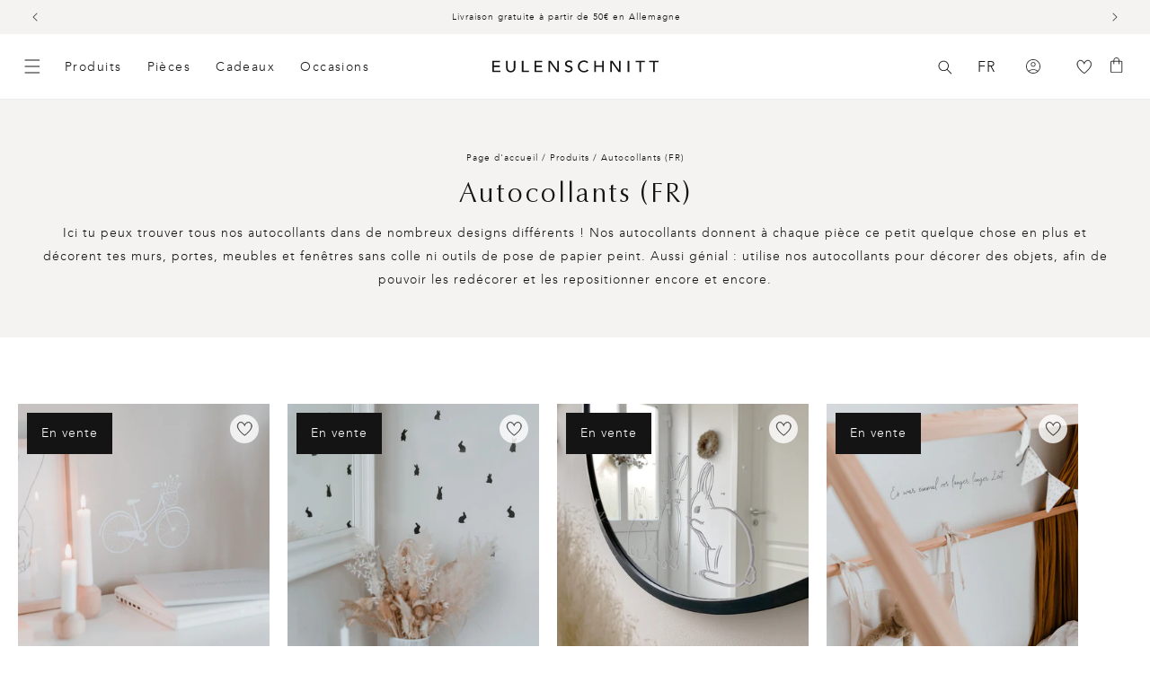

--- FILE ---
content_type: text/html; charset=utf-8
request_url: https://www.eulenschnitt.de/fr/collections/wandsticker_fr
body_size: 72634
content:
<!doctype html>
<html class="no-js" lang="fr">
  <head>
    <script id="pandectes-rules">   /* PANDECTES-GDPR: DO NOT MODIFY AUTO GENERATED CODE OF THIS SCRIPT */      window.PandectesSettings = {"store":{"id":56251678869,"plan":"premium","theme":"Release Candidate","primaryLocale":"de","adminMode":false,"headless":false,"storefrontRootDomain":"","checkoutRootDomain":"","storefrontAccessToken":""},"tsPublished":1740497248,"declaration":{"showPurpose":false,"showProvider":false,"showDateGenerated":false},"language":{"unpublished":[],"languageMode":"Multilingual","fallbackLanguage":"de","languageDetection":"country","languagesSupported":["en","fr"]},"texts":{"managed":{"headerText":{"de":"Wir respektieren deine Privatsphäre","en":"We respect your privacy","fr":"Nous respectons votre vie privée"},"consentText":{"de":"Diese Website verwendet Cookies, um Ihnen das beste Erlebnis zu bieten. Die Erhebung, Weitergabe und Verwendung personenbezogener Daten kann für die Personalisierung von Werbeanzeigen verwendet werden.","en":"This website uses cookies to ensure you get the best experience.","fr":"Ce site utilise des cookies pour vous garantir la meilleure expérience."},"linkText":{"de":"Mehr erfahren","en":"Learn more","fr":"Apprendre encore plus"},"imprintText":{"de":"Imprint","en":"Imprint","fr":"Imprimer"},"allowButtonText":{"de":"Annehmen","en":"Accept","fr":"J'accepte"},"denyButtonText":{"de":"Ablehnen","en":"Decline","fr":"Déclin"},"dismissButtonText":{"de":"Okay","en":"Ok","fr":"D'accord"},"leaveSiteButtonText":{"de":"Diese Seite verlassen","en":"Leave this site","fr":"Quitter ce site"},"preferencesButtonText":{"de":"Einstellungen","en":"Preferences","fr":"Préférences"},"cookiePolicyText":{"de":"Cookie-Richtlinie","en":"Cookie policy","fr":"Politique de cookies"},"preferencesPopupTitleText":{"de":"Einwilligungseinstellungen verwalten","en":"Manage consent preferences","fr":"Gérer les préférences de consentement"},"preferencesPopupIntroText":{"de":"Wir verwenden Cookies, um die Funktionalität der Website zu optimieren, die Leistung zu analysieren und Ihnen ein personalisiertes Erlebnis zu bieten. Einige Cookies sind für den ordnungsgemäßen Betrieb der Website unerlässlich. Diese Cookies können nicht deaktiviert werden. In diesem Fenster können Sie Ihre Präferenzen für Cookies verwalten.","en":"We use cookies to optimize website functionality, analyze the performance, and provide personalized experience to you. Some cookies are essential to make the website operate and function correctly. Those cookies cannot be disabled. In this window you can manage your preference of cookies.","fr":"Nous utilisons des cookies pour optimiser les fonctionnalités du site Web, analyser les performances et vous offrir une expérience personnalisée. Certains cookies sont indispensables au bon fonctionnement et au bon fonctionnement du site. Ces cookies ne peuvent pas être désactivés. Dans cette fenêtre, vous pouvez gérer votre préférence de cookies."},"preferencesPopupSaveButtonText":{"de":"Auswahl speichern","en":"Save preferences","fr":"Enregistrer les préférences"},"preferencesPopupCloseButtonText":{"de":"Schließen","en":"Close","fr":"proche"},"preferencesPopupAcceptAllButtonText":{"de":"Alles Akzeptieren","en":"Accept all","fr":"Accepter tout"},"preferencesPopupRejectAllButtonText":{"de":"Alles ablehnen","en":"Reject all","fr":"Tout rejeter"},"cookiesDetailsText":{"de":"Cookie-Details","en":"Cookies details","fr":"Détails des cookies"},"preferencesPopupAlwaysAllowedText":{"de":"Immer erlaubt","en":"Always allowed","fr":"Toujours activé"},"accessSectionParagraphText":{"de":"Sie haben das Recht, jederzeit auf Ihre Daten zuzugreifen.","en":"You have the right to request access to your data at any time.","fr":"Vous avez le droit de pouvoir accéder à vos données à tout moment."},"accessSectionTitleText":{"de":"Datenübertragbarkeit","en":"Data portability","fr":"Portabilité des données"},"accessSectionAccountInfoActionText":{"de":"persönliche Daten","en":"Personal data","fr":"Données personnelles"},"accessSectionDownloadReportActionText":{"de":"Alle Daten anfordern","en":"Request export","fr":"Tout télécharger"},"accessSectionGDPRRequestsActionText":{"de":"Anfragen betroffener Personen","en":"Data subject requests","fr":"Demandes des personnes concernées"},"accessSectionOrdersRecordsActionText":{"de":"Aufträge","en":"Orders","fr":"Ordres"},"rectificationSectionParagraphText":{"de":"Sie haben das Recht, die Aktualisierung Ihrer Daten zu verlangen, wann immer Sie dies für angemessen halten.","en":"You have the right to request your data to be updated whenever you think it is appropriate.","fr":"Vous avez le droit de demander la mise à jour de vos données chaque fois que vous le jugez approprié."},"rectificationSectionTitleText":{"de":"Datenberichtigung","en":"Data Rectification","fr":"Rectification des données"},"rectificationCommentPlaceholder":{"de":"Beschreiben Sie, was Sie aktualisieren möchten","en":"Describe what you want to be updated","fr":"Décrivez ce que vous souhaitez mettre à jour"},"rectificationCommentValidationError":{"de":"Kommentar ist erforderlich","en":"Comment is required","fr":"Un commentaire est requis"},"rectificationSectionEditAccountActionText":{"de":"Aktualisierung anfordern","en":"Request an update","fr":"Demander une mise à jour"},"erasureSectionTitleText":{"de":"Recht auf Vergessenwerden","en":"Right to be forgotten","fr":"Droit à l'oubli"},"erasureSectionParagraphText":{"de":"Sie haben das Recht, die Löschung aller Ihrer Daten zu verlangen. Danach können Sie nicht mehr auf Ihr Konto zugreifen.","en":"You have the right to ask all your data to be erased. After that, you will no longer be able to access your account.","fr":"Vous avez le droit de demander que toutes vos données soient effacées. Après cela, vous ne pourrez plus accéder à votre compte."},"erasureSectionRequestDeletionActionText":{"de":"Löschung personenbezogener Daten anfordern","en":"Request personal data deletion","fr":"Demander la suppression des données personnelles"},"consentDate":{"de":"Zustimmungsdatum","en":"Consent date","fr":"Date de consentement"},"consentId":{"de":"Einwilligungs-ID","en":"Consent ID","fr":"ID de consentement"},"consentSectionChangeConsentActionText":{"de":"Einwilligungspräferenz ändern","en":"Change consent preference","fr":"Modifier la préférence de consentement"},"consentSectionConsentedText":{"de":"Sie haben der Cookie-Richtlinie dieser Website zugestimmt am","en":"You consented to the cookies policy of this website on","fr":"Vous avez consenti à la politique de cookies de ce site Web sur"},"consentSectionNoConsentText":{"de":"Sie haben der Cookie-Richtlinie dieser Website nicht zugestimmt.","en":"You have not consented to the cookies policy of this website.","fr":"Vous n'avez pas consenti à la politique de cookies de ce site Web."},"consentSectionTitleText":{"de":"Ihre Cookie-Einwilligung","en":"Your cookie consent","fr":"Votre consentement aux cookies"},"consentStatus":{"de":"Einwilligungspräferenz","en":"Consent preference","fr":"Préférence de consentement"},"confirmationFailureMessage":{"de":"Ihre Anfrage wurde nicht bestätigt. Bitte versuchen Sie es erneut und wenn das Problem weiterhin besteht, wenden Sie sich an den Ladenbesitzer, um Hilfe zu erhalten","en":"Your request was not verified. Please try again and if problem persists, contact store owner for assistance","fr":"Votre demande n'a pas été vérifiée. Veuillez réessayer et si le problème persiste, contactez le propriétaire du magasin pour obtenir de l'aide"},"confirmationFailureTitle":{"de":"Ein Problem ist aufgetreten","en":"A problem occurred","fr":"Un problème est survenu"},"confirmationSuccessMessage":{"de":"Wir werden uns in Kürze zu Ihrem Anliegen bei Ihnen melden.","en":"We will soon get back to you as to your request.","fr":"Nous reviendrons rapidement vers vous quant à votre demande."},"confirmationSuccessTitle":{"de":"Ihre Anfrage wurde bestätigt","en":"Your request is verified","fr":"Votre demande est vérifiée"},"guestsSupportEmailFailureMessage":{"de":"Ihre Anfrage wurde nicht übermittelt. Bitte versuchen Sie es erneut und wenn das Problem weiterhin besteht, wenden Sie sich an den Shop-Inhaber, um Hilfe zu erhalten.","en":"Your request was not submitted. Please try again and if problem persists, contact store owner for assistance.","fr":"Votre demande n'a pas été soumise. Veuillez réessayer et si le problème persiste, contactez le propriétaire du magasin pour obtenir de l'aide."},"guestsSupportEmailFailureTitle":{"de":"Ein Problem ist aufgetreten","en":"A problem occurred","fr":"Un problème est survenu"},"guestsSupportEmailPlaceholder":{"de":"E-Mail-Addresse","en":"E-mail address","fr":"Adresse e-mail"},"guestsSupportEmailSuccessMessage":{"de":"Wenn Sie als Kunde dieses Shops registriert sind, erhalten Sie in Kürze eine E-Mail mit Anweisungen zum weiteren Vorgehen.","en":"If you are registered as a customer of this store, you will soon receive an email with instructions on how to proceed.","fr":"Si vous êtes inscrit en tant que client de ce magasin, vous recevrez bientôt un e-mail avec des instructions sur la marche à suivre."},"guestsSupportEmailSuccessTitle":{"de":"Vielen Dank für die Anfrage","en":"Thank you for your request","fr":"Merci pour votre requête"},"guestsSupportEmailValidationError":{"de":"Email ist ungültig","en":"Email is not valid","fr":"L'email n'est pas valide"},"guestsSupportInfoText":{"de":"Bitte loggen Sie sich mit Ihrem Kundenkonto ein, um fortzufahren.","en":"Please login with your customer account to further proceed.","fr":"Veuillez vous connecter avec votre compte client pour continuer."},"submitButton":{"de":"einreichen","en":"Submit","fr":"Soumettre"},"submittingButton":{"de":"Senden...","en":"Submitting...","fr":"Soumission..."},"cancelButton":{"de":"Abbrechen","en":"Cancel","fr":"Annuler"},"declIntroText":{"de":"Wir verwenden Cookies, um die Funktionalität der Website zu optimieren, die Leistung zu analysieren und Ihnen ein personalisiertes Erlebnis zu bieten. Einige Cookies sind für den ordnungsgemäßen Betrieb der Website unerlässlich. Diese Cookies können nicht deaktiviert werden. In diesem Fenster können Sie Ihre Präferenzen für Cookies verwalten.","en":"We use cookies to optimize website functionality, analyze the performance, and provide personalized experience to you. Some cookies are essential to make the website operate and function correctly. Those cookies cannot be disabled. In this window you can manage your preference of cookies.","fr":"Nous utilisons des cookies pour optimiser les fonctionnalités du site Web, analyser les performances et vous offrir une expérience personnalisée. Certains cookies sont indispensables au bon fonctionnement et au bon fonctionnement du site Web. Ces cookies ne peuvent pas être désactivés. Dans cette fenêtre, vous pouvez gérer vos préférences en matière de cookies."},"declName":{"de":"Name","en":"Name","fr":"Nom"},"declPurpose":{"de":"Zweck","en":"Purpose","fr":"But"},"declType":{"de":"Typ","en":"Type","fr":"Type"},"declRetention":{"de":"Speicherdauer","en":"Retention","fr":"Rétention"},"declProvider":{"de":"Anbieter","en":"Provider","fr":"Fournisseur"},"declFirstParty":{"de":"Erstanbieter","en":"First-party","fr":"Première partie"},"declThirdParty":{"de":"Drittanbieter","en":"Third-party","fr":"Tierce partie"},"declSeconds":{"de":"Sekunden","en":"seconds","fr":"secondes"},"declMinutes":{"de":"Minuten","en":"minutes","fr":"minutes"},"declHours":{"de":"Std.","en":"hours","fr":"heures"},"declDays":{"de":"Tage","en":"days","fr":"jours"},"declMonths":{"de":"Monate","en":"months","fr":"mois"},"declYears":{"de":"Jahre","en":"years","fr":"années"},"declSession":{"de":"Sitzung","en":"Session","fr":"Session"},"declDomain":{"de":"Domain","en":"Domain","fr":"Domaine"},"declPath":{"de":"Weg","en":"Path","fr":"Chemin"}},"categories":{"strictlyNecessaryCookiesTitleText":{"de":"Unbedingt notwendige Cookies","en":"Strictly necessary cookies","fr":"Cookies strictement nécessaires"},"strictlyNecessaryCookiesDescriptionText":{"de":"Diese Cookies sind unerlässlich, damit Sie sich auf der Website bewegen und ihre Funktionen nutzen können, z. B. den Zugriff auf sichere Bereiche der Website. Ohne diese Cookies kann die Website nicht richtig funktionieren.","en":"These cookies are essential in order to enable you to move around the website and use its features, such as accessing secure areas of the website. The website cannot function properly without these cookies.","fr":"Ces cookies sont essentiels pour vous permettre de vous déplacer sur le site Web et d'utiliser ses fonctionnalités, telles que l'accès aux zones sécurisées du site Web. Le site Web ne peut pas fonctionner correctement sans ces cookies."},"functionalityCookiesTitleText":{"de":"Funktionale Cookies","en":"Functional cookies","fr":"Cookies fonctionnels"},"functionalityCookiesDescriptionText":{"de":"Diese Cookies ermöglichen es der Website, verbesserte Funktionalität und Personalisierung bereitzustellen. Sie können von uns oder von Drittanbietern gesetzt werden, deren Dienste wir auf unseren Seiten hinzugefügt haben. Wenn Sie diese Cookies nicht zulassen, funktionieren einige oder alle dieser Dienste möglicherweise nicht richtig.","en":"These cookies enable the site to provide enhanced functionality and personalisation. They may be set by us or by third party providers whose services we have added to our pages. If you do not allow these cookies then some or all of these services may not function properly.","fr":"Ces cookies permettent au site de fournir des fonctionnalités et une personnalisation améliorées. Ils peuvent être définis par nous ou par des fournisseurs tiers dont nous avons ajouté les services à nos pages. Si vous n'autorisez pas ces cookies, certains ou tous ces services peuvent ne pas fonctionner correctement."},"performanceCookiesTitleText":{"de":"Leistungs-Cookies","en":"Performance cookies","fr":"Cookies de performances"},"performanceCookiesDescriptionText":{"de":"Diese Cookies ermöglichen es uns, die Leistung unserer Website zu überwachen und zu verbessern. Sie ermöglichen es uns beispielsweise, Besuche zu zählen, Verkehrsquellen zu identifizieren und zu sehen, welche Teile der Website am beliebtesten sind.","en":"These cookies enable us to monitor and improve the performance of our website. For example, they allow us to count visits, identify traffic sources and see which parts of the site are most popular.","fr":"Ces cookies nous permettent de surveiller et d'améliorer les performances de notre site Web. Par exemple, ils nous permettent de compter les visites, d'identifier les sources de trafic et de voir quelles parties du site sont les plus populaires."},"targetingCookiesTitleText":{"de":"Targeting-Cookies","en":"Targeting cookies","fr":"Ciblage des cookies"},"targetingCookiesDescriptionText":{"de":"Diese Cookies können von unseren Werbepartnern über unsere Website gesetzt werden. Sie können von diesen Unternehmen verwendet werden, um ein Profil Ihrer Interessen zu erstellen und Ihnen relevante Werbung auf anderen Websites anzuzeigen. Sie speichern keine direkten personenbezogenen Daten, sondern basieren auf der eindeutigen Identifizierung Ihres Browsers und Ihres Internetgeräts. Wenn Sie diese Cookies nicht zulassen, erleben Sie weniger zielgerichtete Werbung.","en":"These cookies may be set through our site by our advertising partners. They may be used by those companies to build a profile of your interests and show you relevant adverts on other sites.    They do not store directly personal information, but are based on uniquely identifying your browser and internet device. If you do not allow these cookies, you will experience less targeted advertising.","fr":"Ces cookies peuvent être installés via notre site par nos partenaires publicitaires. Ils peuvent être utilisés par ces sociétés pour établir un profil de vos intérêts et vous montrer des publicités pertinentes sur d'autres sites. Ils ne stockent pas directement d'informations personnelles, mais sont basés sur l'identification unique de votre navigateur et de votre appareil Internet. Si vous n'autorisez pas ces cookies, vous bénéficierez d'une publicité moins ciblée."},"unclassifiedCookiesTitleText":{"de":"Nicht klassifizierte Cookies","en":"Unclassified cookies","fr":"Cookies non classés"},"unclassifiedCookiesDescriptionText":{"de":"Nicht klassifizierte Cookies sind Cookies, die wir gerade zusammen mit den Anbietern einzelner Cookies klassifizieren.","en":"Unclassified cookies are cookies that we are in the process of classifying, together with the providers of individual cookies.","fr":"Les cookies non classés sont des cookies que nous sommes en train de classer avec les fournisseurs de cookies individuels."}},"auto":{}},"library":{"previewMode":false,"fadeInTimeout":0,"defaultBlocked":7,"showLink":true,"showImprintLink":false,"showGoogleLink":true,"enabled":true,"cookie":{"expiryDays":365,"secure":true,"domain":""},"dismissOnScroll":false,"dismissOnWindowClick":false,"dismissOnTimeout":false,"palette":{"popup":{"background":"#FFFFFF","backgroundForCalculations":{"a":1,"b":255,"g":255,"r":255},"text":"#000000"},"button":{"background":"#000000","backgroundForCalculations":{"a":1,"b":0,"g":0,"r":0},"text":"#FFFFFF","textForCalculation":{"a":1,"b":255,"g":255,"r":255},"border":"transparent"}},"content":{"href":"https://www.eulenschnitt.de/policies/privacy-policy","imprintHref":"/","close":"&#10005;","target":"_blank","logo":""},"window":"<div role=\"dialog\" aria-live=\"polite\" aria-label=\"cookieconsent\" aria-describedby=\"cookieconsent:desc\" id=\"pandectes-banner\" class=\"cc-window-wrapper cc-bottom-wrapper\"><div class=\"pd-cookie-banner-window cc-window {{classes}}\"><!--googleoff: all-->{{children}}<!--googleon: all--></div></div>","compliance":{"custom":"<div class=\"cc-compliance cc-highlight\">{{preferences}}{{allow}}{{deny}}</div>"},"type":"custom","layouts":{"basic":"{{messagelink}}{{compliance}}{{close}}"},"position":"bottom","theme":"classic","revokable":false,"animateRevokable":false,"revokableReset":false,"revokableLogoUrl":"https://cdn.shopify.com/s/files/1/0562/5167/8869/t/182/assets/pandectes-reopen-logo.png?v=1740043244","revokablePlacement":"bottom-left","revokableMarginHorizontal":15,"revokableMarginVertical":15,"static":false,"autoAttach":true,"hasTransition":true,"blacklistPage":[""],"elements":{"close":"<button aria-label=\"dismiss cookie message\" type=\"button\" tabindex=\"0\" class=\"cc-close\">{{close}}</button>","dismiss":"<button aria-label=\"dismiss cookie message\" type=\"button\" tabindex=\"0\" class=\"cc-btn cc-btn-decision cc-dismiss\">{{dismiss}}</button>","allow":"<button aria-label=\"allow cookies\" type=\"button\" tabindex=\"0\" class=\"cc-btn cc-btn-decision cc-allow\">{{allow}}</button>","deny":"<button aria-label=\"deny cookies\" type=\"button\" tabindex=\"0\" class=\"cc-btn cc-btn-decision cc-deny\">{{deny}}</button>","preferences":"<button aria-label=\"settings cookies\" tabindex=\"0\" type=\"button\" class=\"cc-btn cc-settings\" onclick=\"Pandectes.fn.openPreferences()\">{{preferences}}</button>"}},"geolocation":{"brOnly":false,"caOnly":false,"euOnly":true},"dsr":{"guestsSupport":false,"accessSectionDownloadReportAuto":false},"banner":{"resetTs":1622637113,"extraCss":"        .cc-banner-logo {max-width: 24em!important;}    @media(min-width: 768px) {.cc-window.cc-floating{max-width: 24em!important;width: 24em!important;}}    .cc-message, .pd-cookie-banner-window .cc-header, .cc-logo {text-align: left}    .cc-window-wrapper{z-index: 2147483647;}    .cc-window{z-index: 2147483647;font-family: inherit;}    .pd-cookie-banner-window .cc-header{font-family: inherit;}    .pd-cp-ui{font-family: inherit; background-color: #FFFFFF;color:#000000;}    button.pd-cp-btn, a.pd-cp-btn{background-color:#000000;color:#FFFFFF!important;}    input + .pd-cp-preferences-slider{background-color: rgba(0, 0, 0, 0.3)}    .pd-cp-scrolling-section::-webkit-scrollbar{background-color: rgba(0, 0, 0, 0.3)}    input:checked + .pd-cp-preferences-slider{background-color: rgba(0, 0, 0, 1)}    .pd-cp-scrolling-section::-webkit-scrollbar-thumb {background-color: rgba(0, 0, 0, 1)}    .pd-cp-ui-close{color:#000000;}    .pd-cp-preferences-slider:before{background-color: #FFFFFF}    .pd-cp-title:before {border-color: #000000!important}    .pd-cp-preferences-slider{background-color:#000000}    .pd-cp-toggle{color:#000000!important}    @media(max-width:699px) {.pd-cp-ui-close-top svg {fill: #000000}}    .pd-cp-toggle:hover,.pd-cp-toggle:visited,.pd-cp-toggle:active{color:#000000!important}    .pd-cookie-banner-window {box-shadow: 0 0 18px rgb(0 0 0 / 20%);}  .cc-deny{background-color: transparent !important; border-color: rgb(0, 0, 0) !important;color: rgb(0, 0, 0) !important;}","customJavascript":{},"showPoweredBy":false,"logoHeight":40,"revokableTrigger":false,"hybridStrict":false,"cookiesBlockedByDefault":"7","isActive":true,"implicitSavePreferences":true,"cookieIcon":false,"blockBots":false,"showCookiesDetails":true,"hasTransition":true,"blockingPage":false,"showOnlyLandingPage":false,"leaveSiteUrl":"https://www.google.com","linkRespectStoreLang":false},"cookies":{"0":[{"name":"shopify_pay_redirect","type":"http","domain":"www.eulenschnitt.de","path":"/","provider":"Shopify","firstParty":true,"retention":"1 year(s)","expires":1,"unit":"declYears","purpose":{"de":"Das Cookie ist für die sichere Checkout- und Zahlungsfunktion auf der Website erforderlich. Diese Funktion wird von shopify.com bereitgestellt.","en":"Used to accelerate the checkout process when the buyer has a Shop Pay account.","fr":"Le cookie est nécessaire pour la fonction de paiement et de paiement sécurisé sur le site Web. Cette fonction est fournie par shopify.com."}},{"name":"localization","type":"http","domain":"www.eulenschnitt.de","path":"/","provider":"Shopify","firstParty":true,"retention":"1 year(s)","expires":1,"unit":"declYears","purpose":{"de":"","en":"Used to localize the cart to the correct country.","fr":"Localisation de boutique Shopify"}},{"name":"cart_currency","type":"http","domain":"www.eulenschnitt.de","path":"/","provider":"Shopify","firstParty":true,"retention":"1 year(s)","expires":1,"unit":"declYears","purpose":{"de":"Das Cookie ist für die sichere Checkout- und Zahlungsfunktion auf der Website erforderlich. Diese Funktion wird von shopify.com bereitgestellt.","en":"Used after a checkout is completed to initialize a new empty cart with the same currency as the one just used.","fr":"Le cookie est nécessaire pour la fonction de paiement et de paiement sécurisé sur le site Web. Cette fonction est fournie par shopify.com."}},{"name":"secure_customer_sig","type":"http","domain":"www.eulenschnitt.de","path":"/","provider":"Shopify","firstParty":true,"retention":"1 year(s)","expires":1,"unit":"declYears","purpose":{"de":"Wird im Zusammenhang mit dem Kundenlogin verwendet.","en":"Used to identify a user after they sign into a shop as a customer so they do not need to log in again.","fr":"Utilisé en relation avec la connexion client."}},{"name":"_cmp_a","type":"http","domain":".eulenschnitt.de","path":"/","provider":"Shopify","firstParty":false,"retention":"1 day(s)","expires":1,"unit":"declDays","purpose":{"de":"Wird zum Verwalten der Datenschutzeinstellungen des Kunden verwendet.","en":"Used for managing customer privacy settings.","fr":"Utilisé pour gérer les paramètres de confidentialité des clients."}},{"name":"_tracking_consent","type":"http","domain":".eulenschnitt.de","path":"/","provider":"Shopify","firstParty":false,"retention":"1 year(s)","expires":1,"unit":"declYears","purpose":{"de":"Tracking-Einstellungen.","en":"Used to store a user's preferences if a merchant has set up privacy rules in the visitor's region.","fr":"Préférences de suivi."}},{"name":"keep_alive","type":"http","domain":"www.eulenschnitt.de","path":"/","provider":"Shopify","firstParty":true,"retention":"30 minute(s)","expires":30,"unit":"declMinutes","purpose":{"de":"Wird im Zusammenhang mit der Käuferlokalisierung verwendet.","en":"Used when international domain redirection is enabled to determine if a request is the first one of a session.","fr":"Utilisé en relation avec la localisation de l'acheteur."}},{"name":"_pandectes_gdpr","type":"http","domain":".www.eulenschnitt.de","path":"/","provider":"Pandectes","firstParty":true,"retention":"1 year(s)","expires":1,"unit":"declYears","purpose":{"de":"Wird für die Funktionalität des Cookies-Zustimmungsbanners verwendet.","en":"Used for the functionality of the cookies consent banner.","fr":"Utilisé pour la fonctionnalité de la bannière de consentement aux cookies."}},{"name":"_secure_session_id","type":"http","domain":"www.eulenschnitt.de","path":"/","provider":"Shopify","firstParty":true,"retention":"1 month(s)","expires":1,"unit":"declMonths","purpose":{"de":"Wird in Verbindung mit der Navigation durch eine Storefront verwendet."}}],"1":[{"name":"_shg_user_id","type":"http","domain":"www.eulenschnitt.de","path":"/","provider":"Shogun","firstParty":true,"retention":"1 year(s)","expires":1,"unit":"declYears","purpose":{"de":"","en":"Used by Shogun Application","fr":"Utilisé par l&#39;application Shogun"}},{"name":"_shg_session_id","type":"http","domain":"www.eulenschnitt.de","path":"/","provider":"Shogun","firstParty":true,"retention":"1 year(s)","expires":1,"unit":"declYears","purpose":{"de":"","en":"Used by Shogun Application","fr":"Utilisé par l&#39;application Shogun"}},{"name":"_s","type":"http","domain":".eulenschnitt.de","path":"/","provider":"Shopify","firstParty":false,"retention":"1 year(s)","expires":1,"unit":"declYears","purpose":{"de":"Shopify-Analysen."}},{"name":"_y","type":"http","domain":".eulenschnitt.de","path":"/","provider":"Shopify","firstParty":false,"retention":"1 year(s)","expires":1,"unit":"declYears","purpose":{"de":"Shopify-Analysen."}},{"name":"_pinterest_ct_ua","type":"http","domain":".ct.pinterest.com","path":"/","provider":"Pinterest","firstParty":false,"retention":"1 year(s)","expires":1,"unit":"declYears","purpose":{"de":"Wird verwendet, um Aktionen seitenübergreifend zu gruppieren.","en":"Used to group actions across pages.","fr":"Utilisé pour regrouper des actions sur plusieurs pages."}}],"2":[{"name":"_shopify_sa_t","type":"http","domain":".eulenschnitt.de","path":"/","provider":"Shopify","firstParty":false,"retention":"1 year(s)","expires":1,"unit":"declYears","purpose":{"de":"Shopify-Analysen in Bezug auf Marketing und Empfehlungen.","en":"Capture the landing page of visitor when they come from other sites to support marketing analytics.","fr":"Analyses Shopify relatives au marketing et aux références."}},{"name":"_shopify_sa_p","type":"http","domain":".eulenschnitt.de","path":"/","provider":"Shopify","firstParty":false,"retention":"1 year(s)","expires":1,"unit":"declYears","purpose":{"de":"Shopify-Analysen in Bezug auf Marketing und Empfehlungen.","en":"Capture the landing page of visitor when they come from other sites to support marketing analytics.","fr":"Analyses Shopify relatives au marketing et aux références."}},{"name":"_gat","type":"http","domain":".eulenschnitt.de","path":"/","provider":"Google","firstParty":false,"retention":"1 year(s)","expires":1,"unit":"declYears","purpose":{"de":"Cookie wird von Google Analytics platziert, um Anfragen von Bots zu filtern.","en":"Cookie is placed by Google Analytics to filter requests from bots.","fr":"Le cookie est placé par Google Analytics pour filtrer les requêtes des bots."}},{"name":"_shopify_s","type":"http","domain":".eulenschnitt.de","path":"/","provider":"Shopify","firstParty":false,"retention":"1 year(s)","expires":1,"unit":"declYears","purpose":{"de":"Shopify-Analysen.","en":"Used to identify a given browser session/shop combination. Duration is 30 minute rolling expiry of last use.","fr":"Analyses Shopify."}},{"name":"_ga","type":"http","domain":".eulenschnitt.de","path":"/","provider":"Google","firstParty":false,"retention":"1 year(s)","expires":1,"unit":"declYears","purpose":{"de":"Cookie wird von Google Analytics mit unbekannter Funktionalität gesetzt","en":"Cookie is set by Google Analytics with unknown functionality","fr":"Le cookie est défini par Google Analytics avec une fonctionnalité inconnue"}},{"name":"_landing_page","type":"http","domain":".eulenschnitt.de","path":"/","provider":"Shopify","firstParty":false,"retention":"1 year(s)","expires":1,"unit":"declYears","purpose":{"de":"Verfolgt Zielseiten.","en":"Capture the landing page of visitor when they come from other sites.","fr":"Suit les pages de destination."}},{"name":"_shopify_y","type":"http","domain":".eulenschnitt.de","path":"/","provider":"Shopify","firstParty":false,"retention":"1 year(s)","expires":1,"unit":"declYears","purpose":{"de":"Shopify-Analysen.","en":"Shopify analytics.","fr":"Analyses Shopify."}},{"name":"_orig_referrer","type":"http","domain":".eulenschnitt.de","path":"/","provider":"Shopify","firstParty":false,"retention":"1 year(s)","expires":1,"unit":"declYears","purpose":{"de":"Verfolgt Zielseiten.","en":"Allows merchant to identify where people are visiting them from.","fr":"Suit les pages de destination."}},{"name":"_gid","type":"http","domain":".eulenschnitt.de","path":"/","provider":"Google","firstParty":false,"retention":"1 year(s)","expires":1,"unit":"declYears","purpose":{"de":"Cookie wird von Google Analytics platziert, um Seitenaufrufe zu zählen und zu verfolgen.","en":"Cookie is placed by Google Analytics to count and track pageviews.","fr":"Le cookie est placé par Google Analytics pour compter et suivre les pages vues."}},{"name":"soundest-views","type":"http","domain":".eulenschnitt.de","path":"/","provider":"Omnisend","firstParty":false,"retention":"Session","expires":1,"unit":"declDays","purpose":{"de":"","en":"Used to count number of pageview in a session.","fr":"Utilisé pour compter le nombre de pages vues dans une session."}},{"name":"__cf_bm","type":"http","domain":".reviews.io","path":"/","provider":"CloudFlare","firstParty":false,"retention":"30 minute(s)","expires":30,"unit":"declMinutes","purpose":{"de":"Wird verwendet, um eingehenden Datenverkehr zu verwalten, der den mit Bots verbundenen Kriterien entspricht.","en":"Used to manage incoming traffic that matches criteria associated with bots.","fr":"Utilisé pour gérer le trafic entrant qui correspond aux critères associés aux bots."}},{"name":"__cf_bm","type":"http","domain":".forms.soundestlink.com","path":"/","provider":"CloudFlare","firstParty":false,"retention":"30 minute(s)","expires":30,"unit":"declMinutes","purpose":{"de":"Wird verwendet, um eingehenden Datenverkehr zu verwalten, der den mit Bots verbundenen Kriterien entspricht.","en":"Used to manage incoming traffic that matches criteria associated with bots.","fr":"Utilisé pour gérer le trafic entrant qui correspond aux critères associés aux bots."}},{"name":"_shopify_s","type":"http","domain":"de","path":"/","provider":"Shopify","firstParty":false,"retention":"Session","expires":1,"unit":"declSeconds","purpose":{"de":"Shopify-Analysen.","en":"Used to identify a given browser session/shop combination. Duration is 30 minute rolling expiry of last use.","fr":"Analyses Shopify."}},{"name":"_boomr_clss","type":"html_local","domain":"https://www.eulenschnitt.de","path":"/","provider":"Shopify","firstParty":true,"retention":"Local Storage","expires":1,"unit":"declYears","purpose":{"de":"Wird zur Überwachung und Optimierung der Leistung von Shopify-Shops verwendet."}},{"name":"_ga_WPF1BVJ5HR","type":"http","domain":".eulenschnitt.de","path":"/","provider":"Google","firstParty":false,"retention":"1 year(s)","expires":1,"unit":"declYears","purpose":{"de":""}},{"name":"_ga_74GVHQ34PM","type":"http","domain":".eulenschnitt.de","path":"/","provider":"Google","firstParty":false,"retention":"1 year(s)","expires":1,"unit":"declYears","purpose":{"de":""}},{"name":"klaviyoPagesVisitCount","type":"html_session","domain":"https://www.eulenschnitt.de","path":"/","provider":"Unknown","firstParty":true,"retention":"Session","expires":1,"unit":"declYears","purpose":{"de":""}}],"4":[{"name":"omnisendAnonymousID","type":"http","domain":".eulenschnitt.de","path":"/","provider":"Omnisend","firstParty":false,"retention":"1 year(s)","expires":1,"unit":"declYears","purpose":{"de":"Dieses Cookie wird verwendet, um eine Sitzung eines anonymen Kontakts oder eines Kontakts zu identifizieren.","en":"This cookie is used to identify a session of an anonymous contact or a contact.","fr":"Ce cookie est utilisé pour identifier une session d'un contact anonyme ou d'un contact."}},{"name":"_pin_unauth","type":"http","domain":".eulenschnitt.de","path":"/","provider":"Pinterest","firstParty":false,"retention":"1 year(s)","expires":1,"unit":"declYears","purpose":{"de":"","en":"Used to group actions for users who cannot be identified by Pinterest.","fr":"Utilisé pour regrouper les actions des utilisateurs qui ne peuvent pas être identifiés par Pinterest."}},{"name":"soundestID","type":"http","domain":".eulenschnitt.de","path":"/","provider":"Omnisend","firstParty":false,"retention":"Session","expires":1,"unit":"declDays","purpose":{"de":"","en":"Used to identify an anonymous contact.","fr":"Utilisé pour identifier un contact anonyme."}},{"name":"_gcl_au","type":"http","domain":".eulenschnitt.de","path":"/","provider":"Google","firstParty":false,"retention":"1 year(s)","expires":1,"unit":"declYears","purpose":{"de":"Cookie wird von Google Tag Manager platziert, um Conversions zu verfolgen.","en":"Cookie is placed by Google Tag Manager to track conversions.","fr":"Le cookie est placé par Google Tag Manager pour suivre les conversions."}},{"name":"omnisendSessionID","type":"http","domain":".eulenschnitt.de","path":"/","provider":"Omnisend","firstParty":false,"retention":"1 year(s)","expires":1,"unit":"declYears","purpose":{"de":"","en":"Used to identify a session of an anonymous contact or a contact.","fr":"Utilisé pour identifier une session d&#39;un contact anonyme ou d&#39;un contact."}},{"name":"_fbp","type":"http","domain":".eulenschnitt.de","path":"/","provider":"Facebook","firstParty":false,"retention":"1 year(s)","expires":1,"unit":"declYears","purpose":{"de":"Cookie wird von Facebook platziert, um Besuche auf Websites zu verfolgen.","en":"Cookie is placed by Facebook to track visits across websites.","fr":"Le cookie est placé par Facebook pour suivre les visites sur les sites Web."}},{"name":"_ttp","type":"http","domain":".tiktok.com","path":"/","provider":"TikTok","firstParty":false,"retention":"1 year(s)","expires":1,"unit":"declYears","purpose":{"de":"Um die Leistung Ihrer Werbekampagnen zu messen und zu verbessern und das Benutzererlebnis (einschließlich Anzeigen) auf TikTok zu personalisieren.","en":"To measure and improve the performance of your advertising campaigns and to personalize the user's experience (including ads) on TikTok.","fr":"Pour mesurer et améliorer les performances de vos campagnes publicitaires et personnaliser l&#39;expérience utilisateur (y compris les publicités) sur TikTok."}},{"name":"__kla_id","type":"http","domain":"www.eulenschnitt.de","path":"/","provider":"Klaviyo","firstParty":true,"retention":"1 year(s)","expires":1,"unit":"declYears","purpose":{"de":"Verfolgt, wenn jemand durch eine Klaviyo-E-Mail auf Ihre Website klickt","en":"Tracks when someone clicks through a Klaviyo email to your website.","fr":"Suit quand quelqu'un clique sur un e-mail Klaviyo vers votre site Web."}},{"name":"_tt_enable_cookie","type":"http","domain":".eulenschnitt.de","path":"/","provider":"TikTok","firstParty":false,"retention":"1 year(s)","expires":1,"unit":"declYears","purpose":{"de":"Wird zur Identifizierung eines Besuchers verwendet.","en":"Used to identify a visitor.","fr":"Utilisé pour identifier un visiteur."}},{"name":"wpm-domain-test","type":"http","domain":"de","path":"/","provider":"Shopify","firstParty":false,"retention":"Session","expires":1,"unit":"declSeconds","purpose":{"de":"Wird verwendet, um die Speicherung von Parametern zu Produkten, die dem Warenkorb hinzugefügt wurden, oder zur Zahlungswährung zu testen","en":"Used to test Shopify's Web Pixel Manager with the domain to make sure everything is working correctly.\t","fr":"Utilisé pour tester Web Pixel Manager de Shopify avec le domaine pour s&#39;assurer que tout fonctionne correctement."}},{"name":"test_cookie","type":"http","domain":".doubleclick.net","path":"/","provider":"Google","firstParty":false,"retention":"15 minute(s)","expires":15,"unit":"declMinutes","purpose":{"de":"Um die Aktionen der Besucher zu messen, nachdem sie sich durch eine Anzeige geklickt haben. Verfällt nach jedem Besuch.","en":"To measure the visitors’ actions after they click through from an advert. Expires after each visit.","fr":"Pour mesurer les actions des visiteurs après avoir cliqué sur une publicité. Expire après chaque visite."}},{"name":"_ttp","type":"http","domain":".eulenschnitt.de","path":"/","provider":"TikTok","firstParty":false,"retention":"1 year(s)","expires":1,"unit":"declYears","purpose":{"de":"Um die Leistung Ihrer Werbekampagnen zu messen und zu verbessern und das Benutzererlebnis (einschließlich Anzeigen) auf TikTok zu personalisieren.","en":"To measure and improve the performance of your advertising campaigns and to personalize the user's experience (including ads) on TikTok.","fr":"Pour mesurer et améliorer les performances de vos campagnes publicitaires et personnaliser l&#39;expérience utilisateur (y compris les publicités) sur TikTok."}},{"name":"wpm-domain-test","type":"http","domain":"eulenschnitt.de","path":"/","provider":"Shopify","firstParty":false,"retention":"Session","expires":1,"unit":"declSeconds","purpose":{"de":"Wird verwendet, um die Speicherung von Parametern zu Produkten, die dem Warenkorb hinzugefügt wurden, oder zur Zahlungswährung zu testen","en":"Used to test Shopify's Web Pixel Manager with the domain to make sure everything is working correctly.\t","fr":"Utilisé pour tester Web Pixel Manager de Shopify avec le domaine pour s&#39;assurer que tout fonctionne correctement."}},{"name":"wpm-domain-test","type":"http","domain":"www.eulenschnitt.de","path":"/","provider":"Shopify","firstParty":true,"retention":"Session","expires":1,"unit":"declSeconds","purpose":{"de":"Wird verwendet, um die Speicherung von Parametern zu Produkten, die dem Warenkorb hinzugefügt wurden, oder zur Zahlungswährung zu testen","en":"Used to test Shopify's Web Pixel Manager with the domain to make sure everything is working correctly.\t","fr":"Utilisé pour tester Web Pixel Manager de Shopify avec le domaine pour s&#39;assurer que tout fonctionne correctement."}},{"name":"IDE","type":"http","domain":".doubleclick.net","path":"/","provider":"Google","firstParty":false,"retention":"1 year(s)","expires":1,"unit":"declYears","purpose":{"de":"Um die Aktionen der Besucher zu messen, nachdem sie sich durch eine Anzeige geklickt haben. Verfällt nach 1 Jahr.","en":"To measure the visitors’ actions after they click through from an advert. Expires after 1 year.","fr":"Pour mesurer les actions des visiteurs après avoir cliqué sur une publicité. Expire après 1 an."}},{"name":"lastExternalReferrerTime","type":"html_local","domain":"https://www.eulenschnitt.de","path":"/","provider":"Facebook","firstParty":true,"retention":"Local Storage","expires":1,"unit":"declYears","purpose":{"de":"Enthält den Zeitstempel der letzten Aktualisierung des lastExternalReferrer-Cookies.","en":"Contains the timestamp of the last update of the lastExternalReferrer cookie.","fr":"Contient l&#39;horodatage de la dernière mise à jour du cookie lastExternalReferrer."}},{"name":"lastExternalReferrer","type":"html_local","domain":"https://www.eulenschnitt.de","path":"/","provider":"Facebook","firstParty":true,"retention":"Local Storage","expires":1,"unit":"declYears","purpose":{"de":"Erkennt, wie der Benutzer auf die Website gelangt ist, indem er seine letzte URL-Adresse registriert.","en":"Detects how the user reached the website by registering their last URL-address.","fr":"Détecte comment l&#39;utilisateur a atteint le site Web en enregistrant sa dernière adresse URL."}},{"name":"tt_sessionId","type":"html_session","domain":"https://www.eulenschnitt.de","path":"/","provider":"TikTok","firstParty":true,"retention":"Session","expires":1,"unit":"declYears","purpose":{"de":"Wird vom sozialen Netzwerkdienst TikTok zur Verfolgung der Nutzung eingebetteter Dienste verwendet.","en":"Used by the social networking service, TikTok, for tracking the use of embedded services.","fr":"Utilisé par le service de réseau social TikTok pour suivre l’utilisation des services intégrés."}},{"name":"tt_pixel_session_index","type":"html_session","domain":"https://www.eulenschnitt.de","path":"/","provider":"TikTok","firstParty":true,"retention":"Session","expires":1,"unit":"declYears","purpose":{"de":"Wird vom sozialen Netzwerkdienst TikTok zur Verfolgung der Nutzung eingebetteter Dienste verwendet.","en":"Used by the social networking service, TikTok, for tracking the use of embedded services.","fr":"Utilisé par le service de réseau social TikTok pour suivre l’utilisation des services intégrés."}},{"name":"tt_appInfo","type":"html_session","domain":"https://www.eulenschnitt.de","path":"/","provider":"TikTok","firstParty":true,"retention":"Session","expires":1,"unit":"declYears","purpose":{"de":"Wird vom sozialen Netzwerkdienst TikTok zur Verfolgung der Nutzung eingebetteter Dienste verwendet.","en":"Used by the social networking service, TikTok, for tracking the use of embedded services.","fr":"Utilisé par le service de réseau social TikTok pour suivre l’utilisation des services intégrés."}},{"name":"omnisendShopifyCart","type":"http","domain":".eulenschnitt.de","path":"/","provider":"Unknown","firstParty":false,"retention":"Session","expires":-54,"unit":"declYears","purpose":{"de":""}},{"name":"TriplePixel","type":"html_local","domain":"https://www.eulenschnitt.de","path":"/","provider":"Unknown","firstParty":true,"retention":"Local Storage","expires":1,"unit":"declYears","purpose":{"de":""}},{"name":"klaviyoOnsite","type":"html_local","domain":"https://www.eulenschnitt.de","path":"/","provider":"Unknown","firstParty":true,"retention":"Local Storage","expires":1,"unit":"declYears","purpose":{"de":""}},{"name":"TriplePixelU","type":"html_local","domain":"https://www.eulenschnitt.de","path":"/","provider":"Unknown","firstParty":true,"retention":"Local Storage","expires":1,"unit":"declYears","purpose":{"de":""}}],"8":[{"name":"cart","type":"html_local","domain":"https://www.eulenschnitt.de","path":"/","provider":"Unknown","firstParty":true,"retention":"Local Storage","expires":1,"unit":"declYears","purpose":{"de":"Notwendig für die Warenkorbfunktion auf der Website.","en":"Contains information related to the user's cart.","fr":"Nécessaire pour la fonctionnalité de panier d'achat sur le site Web."}},{"name":"ar_debug","type":"http","domain":".pinterest.com","path":"/","provider":"Unknown","firstParty":false,"retention":"1 year(s)","expires":1,"unit":"declYears","purpose":{"de":"","en":"Checks whether a technical debugger-cookie is present.","fr":"Vérifie si un cookie de débogueur technique est présent."}},{"name":"EVENTS_MAP","type":"html_local","domain":"https://www.eulenschnitt.de","path":"/","provider":"Unknown","firstParty":true,"retention":"Local Storage","expires":1,"unit":"declYears","purpose":{"de":""}},{"name":"cartToken","type":"html_local","domain":"https://www.eulenschnitt.de","path":"/","provider":"Unknown","firstParty":true,"retention":"Local Storage","expires":1,"unit":"declYears","purpose":{"de":""}},{"name":"di_pmt_wt","type":"html_local","domain":"https://www.eulenschnitt.de","path":"/","provider":"Unknown","firstParty":true,"retention":"Local Storage","expires":1,"unit":"declYears","purpose":{"de":""}},{"name":"scCartData","type":"html_session","domain":"https://www.eulenschnitt.de","path":"/","provider":"Unknown","firstParty":true,"retention":"Session","expires":1,"unit":"declYears","purpose":{"de":""}},{"name":"dielahws","type":"html_session","domain":"https://www.eulenschnitt.de","path":"/","provider":"Unknown","firstParty":true,"retention":"Session","expires":1,"unit":"declYears","purpose":{"de":""}},{"name":"auth-security_rand_salt_","type":"html_local","domain":"https://www.eulenschnitt.de","path":"/","provider":"Unknown","firstParty":true,"retention":"Local Storage","expires":1,"unit":"declYears","purpose":{"de":""}},{"name":"true_rand_gen_sequence.dat_tmp","type":"html_local","domain":"https://www.eulenschnitt.de","path":"/","provider":"Unknown","firstParty":true,"retention":"Local Storage","expires":1,"unit":"declYears","purpose":{"de":""}},{"name":"scDiscountData","type":"html_session","domain":"https://www.eulenschnitt.de","path":"/","provider":"Unknown","firstParty":true,"retention":"Session","expires":1,"unit":"declYears","purpose":{"de":""}},{"name":"__storage_test__","type":"html_local","domain":"https://www.eulenschnitt.de","path":"/","provider":"Unknown","firstParty":true,"retention":"Local Storage","expires":1,"unit":"declYears","purpose":{"de":""}},{"name":"is_eu","type":"html_session","domain":"https://www.eulenschnitt.de","path":"/","provider":"Unknown","firstParty":true,"retention":"Session","expires":1,"unit":"declYears","purpose":{"de":""}},{"name":"bugsnag-anonymous-id","type":"html_local","domain":"https://pay.shopify.com","path":"/","provider":"Unknown","firstParty":false,"retention":"Local Storage","expires":1,"unit":"declYears","purpose":{"de":""}},{"name":"beacon","type":"html_local","domain":"https://www.eulenschnitt.de","path":"/","provider":"Unknown","firstParty":true,"retention":"Local Storage","expires":1,"unit":"declYears","purpose":{"de":""}},{"name":"local-storage-test","type":"html_local","domain":"https://www.eulenschnitt.de","path":"/","provider":"Unknown","firstParty":true,"retention":"Local Storage","expires":1,"unit":"declYears","purpose":{"de":""}},{"name":"_kla_test","type":"html_local","domain":"https://www.eulenschnitt.de","path":"/","provider":"Unknown","firstParty":true,"retention":"Local Storage","expires":1,"unit":"declYears","purpose":{"de":""}},{"name":"true_rand_gen_sequence.math_","type":"html_local","domain":"https://www.eulenschnitt.de","path":"/","provider":"Unknown","firstParty":true,"retention":"Local Storage","expires":1,"unit":"declYears","purpose":{"de":""}},{"name":"true_rand_gen_sequence.dat_","type":"html_local","domain":"https://www.eulenschnitt.de","path":"/","provider":"Unknown","firstParty":true,"retention":"Local Storage","expires":1,"unit":"declYears","purpose":{"de":""}}]},"blocker":{"isActive":true,"googleConsentMode":{"id":"","analyticsId":"G-WPF1BVJ5HR","adwordsId":"AW-882276819","isActive":true,"adStorageCategory":4,"analyticsStorageCategory":4,"personalizationStorageCategory":4,"functionalityStorageCategory":1,"customEvent":true,"securityStorageCategory":0,"redactData":true,"urlPassthrough":true,"dataLayerProperty":"dataLayer","waitForUpdate":0,"useNativeChannel":true},"facebookPixel":{"id":"","isActive":false,"ldu":false},"microsoft":{"isActive":true,"uetTags":"187176672"},"rakuten":{"isActive":false,"cmp":false,"ccpa":false},"klaviyoIsActive":true,"gpcIsActive":true,"defaultBlocked":7,"patterns":{"whiteList":[],"blackList":{"1":["static.hotjar.com/c/hotjar","getshogun.com"],"2":[],"4":["bat.bing.com","googleads.g.doubleclick.net","s.pinimg.com/ct/core.js|s.pinimg.com/ct/lib","s.adroll.com/j/","googletagmanager.com/gtag/js\\?id=AW|googleadservices.com","analytics.tiktok.com/i18n/pixel","static.ads-twitter.com/uwt.js|static.ads-twitter.com/oct.js","static.klaviyo.com|www.klaviyo.com|static-tracking.klaviyo.com|a.klaviyo.com"],"8":[]},"iframesWhiteList":[],"iframesBlackList":{"1":["player.vimeo.com","www.youtube.com|www.youtube-nocookie.com"],"2":[],"4":[],"8":[]},"beaconsWhiteList":[],"beaconsBlackList":{"1":[],"2":[],"4":[],"8":[]}}}}      !function(){"use strict";window.PandectesRules=window.PandectesRules||{},window.PandectesRules.manualBlacklist={1:[],2:[],4:[]},window.PandectesRules.blacklistedIFrames={1:[],2:[],4:[]},window.PandectesRules.blacklistedCss={1:[],2:[],4:[]},window.PandectesRules.blacklistedBeacons={1:[],2:[],4:[]};var e="javascript/blocked";function t(e){return new RegExp(e.replace(/[/\\.+?$()]/g,"\\$&").replace("*","(.*)"))}var n=function(e){var t=arguments.length>1&&void 0!==arguments[1]?arguments[1]:"log";new URLSearchParams(window.location.search).get("log")&&console[t]("PandectesRules: ".concat(e))};function a(e){var t=document.createElement("script");t.async=!0,t.src=e,document.head.appendChild(t)}function r(e,t){var n=Object.keys(e);if(Object.getOwnPropertySymbols){var a=Object.getOwnPropertySymbols(e);t&&(a=a.filter((function(t){return Object.getOwnPropertyDescriptor(e,t).enumerable}))),n.push.apply(n,a)}return n}function o(e){for(var t=1;t<arguments.length;t++){var n=null!=arguments[t]?arguments[t]:{};t%2?r(Object(n),!0).forEach((function(t){s(e,t,n[t])})):Object.getOwnPropertyDescriptors?Object.defineProperties(e,Object.getOwnPropertyDescriptors(n)):r(Object(n)).forEach((function(t){Object.defineProperty(e,t,Object.getOwnPropertyDescriptor(n,t))}))}return e}function i(e){var t=function(e,t){if("object"!=typeof e||!e)return e;var n=e[Symbol.toPrimitive];if(void 0!==n){var a=n.call(e,t||"default");if("object"!=typeof a)return a;throw new TypeError("@@toPrimitive must return a primitive value.")}return("string"===t?String:Number)(e)}(e,"string");return"symbol"==typeof t?t:t+""}function s(e,t,n){return(t=i(t))in e?Object.defineProperty(e,t,{value:n,enumerable:!0,configurable:!0,writable:!0}):e[t]=n,e}function c(e,t){return function(e){if(Array.isArray(e))return e}(e)||function(e,t){var n=null==e?null:"undefined"!=typeof Symbol&&e[Symbol.iterator]||e["@@iterator"];if(null!=n){var a,r,o,i,s=[],c=!0,l=!1;try{if(o=(n=n.call(e)).next,0===t){if(Object(n)!==n)return;c=!1}else for(;!(c=(a=o.call(n)).done)&&(s.push(a.value),s.length!==t);c=!0);}catch(e){l=!0,r=e}finally{try{if(!c&&null!=n.return&&(i=n.return(),Object(i)!==i))return}finally{if(l)throw r}}return s}}(e,t)||d(e,t)||function(){throw new TypeError("Invalid attempt to destructure non-iterable instance.\nIn order to be iterable, non-array objects must have a [Symbol.iterator]() method.")}()}function l(e){return function(e){if(Array.isArray(e))return u(e)}(e)||function(e){if("undefined"!=typeof Symbol&&null!=e[Symbol.iterator]||null!=e["@@iterator"])return Array.from(e)}(e)||d(e)||function(){throw new TypeError("Invalid attempt to spread non-iterable instance.\nIn order to be iterable, non-array objects must have a [Symbol.iterator]() method.")}()}function d(e,t){if(e){if("string"==typeof e)return u(e,t);var n=Object.prototype.toString.call(e).slice(8,-1);return"Object"===n&&e.constructor&&(n=e.constructor.name),"Map"===n||"Set"===n?Array.from(e):"Arguments"===n||/^(?:Ui|I)nt(?:8|16|32)(?:Clamped)?Array$/.test(n)?u(e,t):void 0}}function u(e,t){(null==t||t>e.length)&&(t=e.length);for(var n=0,a=new Array(t);n<t;n++)a[n]=e[n];return a}var f=window.PandectesRulesSettings||window.PandectesSettings,g=!(void 0===window.dataLayer||!Array.isArray(window.dataLayer)||!window.dataLayer.some((function(e){return"pandectes_full_scan"===e.event}))),p=function(){var e,t=arguments.length>0&&void 0!==arguments[0]?arguments[0]:"_pandectes_gdpr",n=("; "+document.cookie).split("; "+t+"=");if(n.length<2)e={};else{var a=n.pop().split(";");e=window.atob(a.shift())}var r=function(e){try{return JSON.parse(e)}catch(e){return!1}}(e);return!1!==r?r:e}(),h=f.banner.isActive,y=f.blocker,w=y.defaultBlocked,v=y.patterns,m=p&&null!==p.preferences&&void 0!==p.preferences?p.preferences:null,b=g?0:h?null===m?w:m:0,k={1:!(1&b),2:!(2&b),4:!(4&b)},_=v.blackList,S=v.whiteList,L=v.iframesBlackList,C=v.iframesWhiteList,A=v.beaconsBlackList,P=v.beaconsWhiteList,O={blackList:[],whiteList:[],iframesBlackList:{1:[],2:[],4:[],8:[]},iframesWhiteList:[],beaconsBlackList:{1:[],2:[],4:[],8:[]},beaconsWhiteList:[]};[1,2,4].map((function(e){var n;k[e]||((n=O.blackList).push.apply(n,l(_[e].length?_[e].map(t):[])),O.iframesBlackList[e]=L[e].length?L[e].map(t):[],O.beaconsBlackList[e]=A[e].length?A[e].map(t):[])})),O.whiteList=S.length?S.map(t):[],O.iframesWhiteList=C.length?C.map(t):[],O.beaconsWhiteList=P.length?P.map(t):[];var E={scripts:[],iframes:{1:[],2:[],4:[]},beacons:{1:[],2:[],4:[]},css:{1:[],2:[],4:[]}},I=function(t,n){return t&&(!n||n!==e)&&(!O.blackList||O.blackList.some((function(e){return e.test(t)})))&&(!O.whiteList||O.whiteList.every((function(e){return!e.test(t)})))},B=function(e,t){var n=O.iframesBlackList[t],a=O.iframesWhiteList;return e&&(!n||n.some((function(t){return t.test(e)})))&&(!a||a.every((function(t){return!t.test(e)})))},j=function(e,t){var n=O.beaconsBlackList[t],a=O.beaconsWhiteList;return e&&(!n||n.some((function(t){return t.test(e)})))&&(!a||a.every((function(t){return!t.test(e)})))},T=new MutationObserver((function(e){for(var t=0;t<e.length;t++)for(var n=e[t].addedNodes,a=0;a<n.length;a++){var r=n[a],o=r.dataset&&r.dataset.cookiecategory;if(1===r.nodeType&&"LINK"===r.tagName){var i=r.dataset&&r.dataset.href;if(i&&o)switch(o){case"functionality":case"C0001":E.css[1].push(i);break;case"performance":case"C0002":E.css[2].push(i);break;case"targeting":case"C0003":E.css[4].push(i)}}}})),R=new MutationObserver((function(t){for(var a=0;a<t.length;a++)for(var r=t[a].addedNodes,o=function(){var t=r[i],a=t.src||t.dataset&&t.dataset.src,o=t.dataset&&t.dataset.cookiecategory;if(1===t.nodeType&&"IFRAME"===t.tagName){if(a){var s=!1;B(a,1)||"functionality"===o||"C0001"===o?(s=!0,E.iframes[1].push(a)):B(a,2)||"performance"===o||"C0002"===o?(s=!0,E.iframes[2].push(a)):(B(a,4)||"targeting"===o||"C0003"===o)&&(s=!0,E.iframes[4].push(a)),s&&(t.removeAttribute("src"),t.setAttribute("data-src",a))}}else if(1===t.nodeType&&"IMG"===t.tagName){if(a){var c=!1;j(a,1)?(c=!0,E.beacons[1].push(a)):j(a,2)?(c=!0,E.beacons[2].push(a)):j(a,4)&&(c=!0,E.beacons[4].push(a)),c&&(t.removeAttribute("src"),t.setAttribute("data-src",a))}}else if(1===t.nodeType&&"SCRIPT"===t.tagName){var l=t.type,d=!1;if(I(a,l)?(n("rule blocked: ".concat(a)),d=!0):a&&o?n("manually blocked @ ".concat(o,": ").concat(a)):o&&n("manually blocked @ ".concat(o,": inline code")),d){E.scripts.push([t,l]),t.type=e;t.addEventListener("beforescriptexecute",(function n(a){t.getAttribute("type")===e&&a.preventDefault(),t.removeEventListener("beforescriptexecute",n)})),t.parentElement&&t.parentElement.removeChild(t)}}},i=0;i<r.length;i++)o()})),D=document.createElement,N={src:Object.getOwnPropertyDescriptor(HTMLScriptElement.prototype,"src"),type:Object.getOwnPropertyDescriptor(HTMLScriptElement.prototype,"type")};window.PandectesRules.unblockCss=function(e){var t=E.css[e]||[];t.length&&n("Unblocking CSS for ".concat(e)),t.forEach((function(e){var t=document.querySelector('link[data-href^="'.concat(e,'"]'));t.removeAttribute("data-href"),t.href=e})),E.css[e]=[]},window.PandectesRules.unblockIFrames=function(e){var t=E.iframes[e]||[];t.length&&n("Unblocking IFrames for ".concat(e)),O.iframesBlackList[e]=[],t.forEach((function(e){var t=document.querySelector('iframe[data-src^="'.concat(e,'"]'));t.removeAttribute("data-src"),t.src=e})),E.iframes[e]=[]},window.PandectesRules.unblockBeacons=function(e){var t=E.beacons[e]||[];t.length&&n("Unblocking Beacons for ".concat(e)),O.beaconsBlackList[e]=[],t.forEach((function(e){var t=document.querySelector('img[data-src^="'.concat(e,'"]'));t.removeAttribute("data-src"),t.src=e})),E.beacons[e]=[]},window.PandectesRules.unblockInlineScripts=function(e){var t=1===e?"functionality":2===e?"performance":"targeting",a=document.querySelectorAll('script[type="javascript/blocked"][data-cookiecategory="'.concat(t,'"]'));n("unblockInlineScripts: ".concat(a.length," in ").concat(t)),a.forEach((function(e){var t=document.createElement("script");t.type="text/javascript",e.hasAttribute("src")?t.src=e.getAttribute("src"):t.textContent=e.textContent,document.head.appendChild(t),e.parentNode.removeChild(e)}))},window.PandectesRules.unblockInlineCss=function(e){var t=1===e?"functionality":2===e?"performance":"targeting",a=document.querySelectorAll('link[data-cookiecategory="'.concat(t,'"]'));n("unblockInlineCss: ".concat(a.length," in ").concat(t)),a.forEach((function(e){e.href=e.getAttribute("data-href")}))},window.PandectesRules.unblock=function(e){e.length<1?(O.blackList=[],O.whiteList=[],O.iframesBlackList=[],O.iframesWhiteList=[]):(O.blackList&&(O.blackList=O.blackList.filter((function(t){return e.every((function(e){return"string"==typeof e?!t.test(e):e instanceof RegExp?t.toString()!==e.toString():void 0}))}))),O.whiteList&&(O.whiteList=[].concat(l(O.whiteList),l(e.map((function(e){if("string"==typeof e){var n=".*"+t(e)+".*";if(O.whiteList.every((function(e){return e.toString()!==n.toString()})))return new RegExp(n)}else if(e instanceof RegExp&&O.whiteList.every((function(t){return t.toString()!==e.toString()})))return e;return null})).filter(Boolean)))));var a=0;l(E.scripts).forEach((function(e,t){var n=c(e,2),r=n[0],o=n[1];if(function(e){var t=e.getAttribute("src");return O.blackList&&O.blackList.every((function(e){return!e.test(t)}))||O.whiteList&&O.whiteList.some((function(e){return e.test(t)}))}(r)){for(var i=document.createElement("script"),s=0;s<r.attributes.length;s++){var l=r.attributes[s];"src"!==l.name&&"type"!==l.name&&i.setAttribute(l.name,r.attributes[s].value)}i.setAttribute("src",r.src),i.setAttribute("type",o||"application/javascript"),document.head.appendChild(i),E.scripts.splice(t-a,1),a++}})),0==O.blackList.length&&0===O.iframesBlackList[1].length&&0===O.iframesBlackList[2].length&&0===O.iframesBlackList[4].length&&0===O.beaconsBlackList[1].length&&0===O.beaconsBlackList[2].length&&0===O.beaconsBlackList[4].length&&(n("Disconnecting observers"),R.disconnect(),T.disconnect())};var U=f.store,x=U.adminMode,z=U.headless,M=U.storefrontRootDomain,q=U.checkoutRootDomain,F=U.storefrontAccessToken,W=f.banner.isActive,H=f.blocker.defaultBlocked;W&&function(e){if(window.Shopify&&window.Shopify.customerPrivacy)e();else{var t=null;window.Shopify&&window.Shopify.loadFeatures&&window.Shopify.trackingConsent?e():t=setInterval((function(){window.Shopify&&window.Shopify.loadFeatures&&(clearInterval(t),window.Shopify.loadFeatures([{name:"consent-tracking-api",version:"0.1"}],(function(t){t?n("Shopify.customerPrivacy API - failed to load"):(n("shouldShowBanner() -> ".concat(window.Shopify.trackingConsent.shouldShowBanner()," | saleOfDataRegion() -> ").concat(window.Shopify.trackingConsent.saleOfDataRegion())),e())})))}),10)}}((function(){!function(){var e=window.Shopify.trackingConsent;if(!1!==e.shouldShowBanner()||null!==m||7!==H)try{var t=x&&!(window.Shopify&&window.Shopify.AdminBarInjector),a={preferences:!(1&b)||g||t,analytics:!(2&b)||g||t,marketing:!(4&b)||g||t};z&&(a.headlessStorefront=!0,a.storefrontRootDomain=null!=M&&M.length?M:window.location.hostname,a.checkoutRootDomain=null!=q&&q.length?q:"checkout.".concat(window.location.hostname),a.storefrontAccessToken=null!=F&&F.length?F:""),e.firstPartyMarketingAllowed()===a.marketing&&e.analyticsProcessingAllowed()===a.analytics&&e.preferencesProcessingAllowed()===a.preferences||e.setTrackingConsent(a,(function(e){e&&e.error?n("Shopify.customerPrivacy API - failed to setTrackingConsent"):n("setTrackingConsent(".concat(JSON.stringify(a),")"))}))}catch(e){n("Shopify.customerPrivacy API - exception")}}(),function(){if(z){var e=window.Shopify.trackingConsent,t=e.currentVisitorConsent();if(navigator.globalPrivacyControl&&""===t.sale_of_data){var a={sale_of_data:!1,headlessStorefront:!0};a.storefrontRootDomain=null!=M&&M.length?M:window.location.hostname,a.checkoutRootDomain=null!=q&&q.length?q:"checkout.".concat(window.location.hostname),a.storefrontAccessToken=null!=F&&F.length?F:"",e.setTrackingConsent(a,(function(e){e&&e.error?n("Shopify.customerPrivacy API - failed to setTrackingConsent({".concat(JSON.stringify(a),")")):n("setTrackingConsent(".concat(JSON.stringify(a),")"))}))}}}()}));var G=["AT","BE","BG","HR","CY","CZ","DK","EE","FI","FR","DE","GR","HU","IE","IT","LV","LT","LU","MT","NL","PL","PT","RO","SK","SI","ES","SE","GB","LI","NO","IS"],J=f.banner,V=J.isActive,K=J.hybridStrict,$=f.geolocation,Y=$.caOnly,Z=void 0!==Y&&Y,Q=$.euOnly,X=void 0!==Q&&Q,ee=$.brOnly,te=void 0!==ee&&ee,ne=$.jpOnly,ae=void 0!==ne&&ne,re=$.thOnly,oe=void 0!==re&&re,ie=$.chOnly,se=void 0!==ie&&ie,ce=$.zaOnly,le=void 0!==ce&&ce,de=$.canadaOnly,ue=void 0!==de&&de,fe=$.globalVisibility,ge=void 0===fe||fe,pe=f.blocker,he=pe.defaultBlocked,ye=void 0===he?7:he,we=pe.googleConsentMode,ve=we.isActive,me=we.customEvent,be=we.id,ke=void 0===be?"":be,_e=we.analyticsId,Se=void 0===_e?"":_e,Le=we.adwordsId,Ce=void 0===Le?"":Le,Ae=we.redactData,Pe=we.urlPassthrough,Oe=we.adStorageCategory,Ee=we.analyticsStorageCategory,Ie=we.functionalityStorageCategory,Be=we.personalizationStorageCategory,je=we.securityStorageCategory,Te=we.dataLayerProperty,Re=void 0===Te?"dataLayer":Te,De=we.waitForUpdate,Ne=void 0===De?0:De,Ue=we.useNativeChannel,xe=void 0!==Ue&&Ue;function ze(){window[Re].push(arguments)}window[Re]=window[Re]||[];var Me,qe,Fe={hasInitialized:!1,useNativeChannel:!1,ads_data_redaction:!1,url_passthrough:!1,data_layer_property:"dataLayer",storage:{ad_storage:"granted",ad_user_data:"granted",ad_personalization:"granted",analytics_storage:"granted",functionality_storage:"granted",personalization_storage:"granted",security_storage:"granted"}};if(V&&ve){var We=ye&Oe?"denied":"granted",He=ye&Ee?"denied":"granted",Ge=ye&Ie?"denied":"granted",Je=ye&Be?"denied":"granted",Ve=ye&je?"denied":"granted";Fe.hasInitialized=!0,Fe.useNativeChannel=xe,Fe.url_passthrough=Pe,Fe.ads_data_redaction="denied"===We&&Ae,Fe.storage.ad_storage=We,Fe.storage.ad_user_data=We,Fe.storage.ad_personalization=We,Fe.storage.analytics_storage=He,Fe.storage.functionality_storage=Ge,Fe.storage.personalization_storage=Je,Fe.storage.security_storage=Ve,Fe.data_layer_property=Re||"dataLayer",Fe.ads_data_redaction&&ze("set","ads_data_redaction",Fe.ads_data_redaction),Fe.url_passthrough&&ze("set","url_passthrough",Fe.url_passthrough),function(){!1===xe?console.log("Pandectes: Google Consent Mode (av2)"):console.log("Pandectes: Google Consent Mode (av2nc)");var e=b!==ye?{wait_for_update:Ne||500}:Ne?{wait_for_update:Ne}:{};ge&&!K?ze("consent","default",o(o({},Fe.storage),e)):(ze("consent","default",o(o(o({},Fe.storage),e),{},{region:[].concat(l(X||K?G:[]),l(Z&&!K?["US-CA","US-VA","US-CT","US-UT","US-CO"]:[]),l(te&&!K?["BR"]:[]),l(ae&&!K?["JP"]:[]),l(ue&&!K?["CA"]:[]),l(oe&&!K?["TH"]:[]),l(se&&!K?["CH"]:[]),l(le&&!K?["ZA"]:[]))})),ze("consent","default",{ad_storage:"granted",ad_user_data:"granted",ad_personalization:"granted",analytics_storage:"granted",functionality_storage:"granted",personalization_storage:"granted",security_storage:"granted"}));if(null!==m){var t=b&Oe?"denied":"granted",n=b&Ee?"denied":"granted",r=b&Ie?"denied":"granted",i=b&Be?"denied":"granted",s=b&je?"denied":"granted";Fe.storage.ad_storage=t,Fe.storage.ad_user_data=t,Fe.storage.ad_personalization=t,Fe.storage.analytics_storage=n,Fe.storage.functionality_storage=r,Fe.storage.personalization_storage=i,Fe.storage.security_storage=s,ze("consent","update",Fe.storage)}(ke.length||Se.length||Ce.length)&&(window[Fe.data_layer_property].push({"pandectes.start":(new Date).getTime(),event:"pandectes-rules.min.js"}),(Se.length||Ce.length)&&ze("js",new Date));var c="https://www.googletagmanager.com";if(ke.length){var d=ke.split(",");window[Fe.data_layer_property].push({"gtm.start":(new Date).getTime(),event:"gtm.js"});for(var u=0;u<d.length;u++){var f="dataLayer"!==Fe.data_layer_property?"&l=".concat(Fe.data_layer_property):"";a("".concat(c,"/gtm.js?id=").concat(d[u].trim()).concat(f))}}if(Se.length)for(var g=Se.split(","),p=0;p<g.length;p++){var h=g[p].trim();h.length&&(a("".concat(c,"/gtag/js?id=").concat(h)),ze("config",h,{send_page_view:!1}))}if(Ce.length)for(var y=Ce.split(","),w=0;w<y.length;w++){var v=y[w].trim();v.length&&(a("".concat(c,"/gtag/js?id=").concat(v)),ze("config",v,{allow_enhanced_conversions:!0}))}}()}V&&me&&(qe={event:"Pandectes_Consent_Update",pandectes_status:7===(Me=b)?"deny":0===Me?"allow":"mixed",pandectes_categories:{C0000:"allow",C0001:k[1]?"allow":"deny",C0002:k[2]?"allow":"deny",C0003:k[4]?"allow":"deny"}},window[Re].push(qe),null!==m&&function(e){if(window.Shopify&&window.Shopify.analytics)e();else{var t=null;window.Shopify&&window.Shopify.analytics?e():t=setInterval((function(){window.Shopify&&window.Shopify.analytics&&(clearInterval(t),e())}),10)}}((function(){window.Shopify.analytics.publish("Pandectes_Consent_Update",qe)})));var Ke=f.blocker,$e=Ke.klaviyoIsActive,Ye=Ke.googleConsentMode.adStorageCategory;$e&&window.addEventListener("PandectesEvent_OnConsent",(function(e){var t=e.detail.preferences;if(null!=t){var n=t&Ye?"denied":"granted";void 0!==window.klaviyo&&window.klaviyo.isIdentified()&&window.klaviyo.push(["identify",{ad_personalization:n,ad_user_data:n}])}})),f.banner.revokableTrigger&&(window.onload=function(){document.querySelectorAll('[href*="#reopenBanner"]').forEach((function(e){e.onclick=function(e){e.preventDefault(),console.log("will reopen"),window.Pandectes.fn.revokeConsent()}}))});var Ze=f.banner.isActive,Qe=f.blocker,Xe=Qe.defaultBlocked,et=void 0===Xe?7:Xe,tt=Qe.microsoft,nt=tt.isActive,at=tt.uetTags,rt=tt.dataLayerProperty,ot=void 0===rt?"uetq":rt,it={hasInitialized:!1,data_layer_property:"uetq",storage:{ad_storage:"granted"}};if(window[ot]=window[ot]||[],nt&&ft("_uetmsdns","1",365),Ze&&nt){var st=4&et?"denied":"granted";if(it.hasInitialized=!0,it.storage.ad_storage=st,window[ot].push("consent","default",it.storage),"granted"==st&&(ft("_uetmsdns","0",365),console.log("setting cookie")),null!==m){var ct=4&b?"denied":"granted";it.storage.ad_storage=ct,window[ot].push("consent","update",it.storage),"granted"===ct&&ft("_uetmsdns","0",365)}if(at.length)for(var lt=at.split(","),dt=0;dt<lt.length;dt++)lt[dt].trim().length&&ut(lt[dt])}function ut(e){var t=document.createElement("script");t.type="text/javascript",t.src="//bat.bing.com/bat.js",t.onload=function(){var t={ti:e};t.q=window.uetq,window.uetq=new UET(t),window.uetq.push("consent","default",{ad_storage:"denied"}),window[ot].push("pageLoad")},document.head.appendChild(t)}function ft(e,t,n){var a=new Date;a.setTime(a.getTime()+24*n*60*60*1e3);var r="expires="+a.toUTCString();document.cookie="".concat(e,"=").concat(t,"; ").concat(r,"; path=/; secure; samesite=strict")}window.PandectesRules.gcm=Fe;var gt=f.banner.isActive,pt=f.blocker.isActive;n("Prefs: ".concat(b," | Banner: ").concat(gt?"on":"off"," | Blocker: ").concat(pt?"on":"off"));var ht=null===m&&/\/checkouts\//.test(window.location.pathname);0!==b&&!1===g&&pt&&!ht&&(n("Blocker will execute"),document.createElement=function(){for(var t=arguments.length,n=new Array(t),a=0;a<t;a++)n[a]=arguments[a];if("script"!==n[0].toLowerCase())return D.bind?D.bind(document).apply(void 0,n):D;var r=D.bind(document).apply(void 0,n);try{Object.defineProperties(r,{src:o(o({},N.src),{},{set:function(t){I(t,r.type)&&N.type.set.call(this,e),N.src.set.call(this,t)}}),type:o(o({},N.type),{},{get:function(){var t=N.type.get.call(this);return t===e||I(this.src,t)?null:t},set:function(t){var n=I(r.src,r.type)?e:t;N.type.set.call(this,n)}})}),r.setAttribute=function(t,n){if("type"===t){var a=I(r.src,r.type)?e:n;N.type.set.call(r,a)}else"src"===t?(I(n,r.type)&&N.type.set.call(r,e),N.src.set.call(r,n)):HTMLScriptElement.prototype.setAttribute.call(r,t,n)}}catch(e){console.warn("Yett: unable to prevent script execution for script src ",r.src,".\n",'A likely cause would be because you are using a third-party browser extension that monkey patches the "document.createElement" function.')}return r},R.observe(document.documentElement,{childList:!0,subtree:!0}),T.observe(document.documentElement,{childList:!0,subtree:!0}))}();
</script>
    <meta charset="utf-8">
    <meta http-equiv="X-UA-Compatible" content="IE=edge">
    <meta name="viewport" content="width=device-width,initial-scale=1">
    <meta name="theme-color" content="">
    <link rel="canonical" href="https://www.eulenschnitt.de/fr/collections/wandsticker_fr"><link
        rel="icon"
        type="image/png"
        href="//www.eulenschnitt.de/cdn/shop/files/eulenschnitt_favicon_6e9df1a7-853a-4941-8f71-2ae239bb0435.png?crop=center&height=32&v=1659960550&width=32"
      ><title>
      Autocollants (FR)

        &ndash; Eulenschnitt</title>
    
    <!-- Ablyft -->
    <script src="https://cdn.ablyft.com/s/83394873.js" async></script>


    
      <meta name="description" content="Ici tu peux trouver tous nos autocollants dans de nombreux designs différents ! Nos autocollants donnent à chaque pièce ce petit quelque chose en plus et décorent tes murs, portes, meubles et fenêtres sans colle ni outils de pose de papier peint. Aussi génial : utilise nos autocollants pour décorer des objets, afin de ">
    

    

<meta property="og:site_name" content="Eulenschnitt">
<meta property="og:url" content="https://www.eulenschnitt.de/fr/collections/wandsticker_fr">
<meta property="og:title" content="Autocollants (FR)">
<meta property="og:type" content="website">
<meta property="og:description" content="Ici tu peux trouver tous nos autocollants dans de nombreux designs différents ! Nos autocollants donnent à chaque pièce ce petit quelque chose en plus et décorent tes murs, portes, meubles et fenêtres sans colle ni outils de pose de papier peint. Aussi génial : utilise nos autocollants pour décorer des objets, afin de "><meta property="og:image" content="http://www.eulenschnitt.de/cdn/shop/files/Logo_quer.png?v=1659957840">
  <meta property="og:image:secure_url" content="https://www.eulenschnitt.de/cdn/shop/files/Logo_quer.png?v=1659957840">
  <meta property="og:image:width" content="1000">
  <meta property="og:image:height" content="628"><meta name="twitter:card" content="summary_large_image">
<meta name="twitter:title" content="Autocollants (FR)">
<meta name="twitter:description" content="Ici tu peux trouver tous nos autocollants dans de nombreux designs différents ! Nos autocollants donnent à chaque pièce ce petit quelque chose en plus et décorent tes murs, portes, meubles et fenêtres sans colle ni outils de pose de papier peint. Aussi génial : utilise nos autocollants pour décorer des objets, afin de ">


    

    <link href="//www.eulenschnitt.de/cdn/shop/t/191/assets/_mu-tailwind-styles.css?v=105017268527930072241764325376" rel="stylesheet" type="text/css" media="all" />

    <link href="//www.eulenschnitt.de/cdn/shop/t/191/assets/_mu-variables.css?v=41176244480171344141758196364" rel="stylesheet" type="text/css" media="all" />
    <link href="//www.eulenschnitt.de/cdn/shop/t/191/assets/_mu-icons.css?v=67008982640818924601760004997" rel="stylesheet" type="text/css" media="all" />
    <link href="//www.eulenschnitt.de/cdn/shop/t/191/assets/_mu-richtext.css?v=35321356752729026001741279835" rel="stylesheet" type="text/css" media="all" />
    <link href="//www.eulenschnitt.de/cdn/shop/t/191/assets/_mu-story-swiper.css?v=27613692595791401761758196366" rel="stylesheet" type="text/css" media="all" />
    <link href="//www.eulenschnitt.de/cdn/shop/t/191/assets/_mu-fonts.css?v=147530585062697839241741279835" rel="stylesheet" type="text/css" media="all" />
    <link href="//www.eulenschnitt.de/cdn/shop/t/191/assets/_mu-header.css?v=172386536085055880441760004997" rel="stylesheet" type="text/css" media="all" />
    <link href="//www.eulenschnitt.de/cdn/shop/t/191/assets/_mu-homepage.css?v=6527385985400110261755857937" rel="stylesheet" type="text/css" media="all" />
    <link href="//www.eulenschnitt.de/cdn/shop/t/191/assets/_mu-layout.css?v=144906827332759217951741279835" rel="stylesheet" type="text/css" media="all" />
    <link href="//www.eulenschnitt.de/cdn/shop/t/191/assets/_mu-buttons.css?v=77050535534315391301758196364" rel="stylesheet" type="text/css" media="all" />
    <link href="//www.eulenschnitt.de/cdn/shop/t/191/assets/_mu-product-overview.css?v=30000314367738680801760004997" rel="stylesheet" type="text/css" media="all" />

    
    <script type="module" src="//www.eulenschnitt.de/cdn/shop/t/191/assets/muun-WL-state.js?v=125225411073893980571760004997" defer="defer"></script>
    <script type="module" src="//www.eulenschnitt.de/cdn/shop/t/191/assets/muun-WL-heart-icon.js?v=55473530365381206071760004997" defer="defer"></script>
    <script type="module" src="//www.eulenschnitt.de/cdn/shop/t/191/assets/muun-WL-overview.js?v=122343706469947515681760004997" defer="defer"></script>

    <!-- Setup translation dictionary to be used across the site via JS -->
    <script>
      const translations = {
        // Cart
        free_shipping_threshold_ch: "Livraison gratuite (en CH) à partir de",
        free_shipping_threshold_de: "Livraison gratuite (en DE) à partir de",
        only_left: "Il ne reste plus que",
        dann_is_shipping_free: "alors la livraison est gratuite",
        congratulations_your_order_is_free_shipping:
          "Félicitations, votre commande est gratuite 🖤",
        // Bundles
        available: "Disponible en lot",
        view: "Voir le lot",
        this_product: "(Ce produit)",
        bundle_price: "Prix du lot :",
        add_to_cart: "Ajouter au lot",
        included: "Inclus dans le lot",
        spare: "Économiser",
      };
    </script>


    <script src="//www.eulenschnitt.de/cdn/shop/t/191/assets/gsap.min.js?v=121422587041418460891760004998" defer></script>
    <script src="//www.eulenschnitt.de/cdn/shop/t/191/assets/ScrollTrigger.min.js?v=142462057746906557241760004997" defer></script>

    <script src="//www.eulenschnitt.de/cdn/shop/t/191/assets/constants.js?v=58251544750838685771741279835" defer="defer"></script>
    <script src="//www.eulenschnitt.de/cdn/shop/t/191/assets/pubsub.js?v=158357773527763999511741279835" defer="defer"></script>
    <script src="//www.eulenschnitt.de/cdn/shop/t/191/assets/global.js?v=87093968408340257151760004998" defer="defer"></script><script src="//www.eulenschnitt.de/cdn/shop/t/191/assets/animations.js?v=116923401057867004331760004997" defer="defer"></script><script src="//www.eulenschnitt.de/cdn/shop/t/191/assets/_mu-bundle-price.js?v=26054747443231794191760004997" defer></script>

    
    

    <!-- START SCRIPT -->
    <script
      id="wgs-scripttag-prod"
      src="/apps/ap/static/scripts/dist/wgs.bundle.js?shop=eulenschnitt.myshopify.com&app_proxy=true&cart_attr_disabled=false&enable_sps=false&gds_px=AW-882276819&line_items_disabled=false&wgs_config_id=7"
      async="true"
    ></script>
    <style>
      #customerReferenceId {
        display: none;
      }
    </style>
    <!-- END SCRIPT -->

    <script>window.performance && window.performance.mark && window.performance.mark('shopify.content_for_header.start');</script><meta name="google-site-verification" content="c8K0TYLh02fUelcTa3y83J7w0f1Q57SpNylxFzvxSns">
<meta id="shopify-digital-wallet" name="shopify-digital-wallet" content="/56251678869/digital_wallets/dialog">
<meta name="shopify-checkout-api-token" content="defb614e394a46e222082b7c2ad6be3f">
<meta id="in-context-paypal-metadata" data-shop-id="56251678869" data-venmo-supported="false" data-environment="production" data-locale="fr_FR" data-paypal-v4="true" data-currency="EUR">
<link rel="alternate" type="application/atom+xml" title="Feed" href="/fr/collections/wandsticker_fr.atom" />
<link rel="alternate" hreflang="x-default" href="https://www.eulenschnitt.de/collections/wandsticker_fr">
<link rel="alternate" hreflang="de-CH" href="https://www.eulenschnitt.de/de-ch/collections/wandsticker_fr">
<link rel="alternate" hreflang="fr-CH" href="https://www.eulenschnitt.de/fr-ch/collections/wandsticker_fr">
<link rel="alternate" hreflang="de-DE" href="https://www.eulenschnitt.de/collections/wandsticker_fr">
<link rel="alternate" hreflang="fr-DE" href="https://www.eulenschnitt.de/fr/collections/wandsticker_fr">
<link rel="alternate" hreflang="fr-FR" href="https://www.eulenschnitt.fr/collections/wandsticker_fr">
<link rel="alternate" hreflang="de-FR" href="https://www.eulenschnitt.fr/de/collections/wandsticker_fr">
<link rel="alternate" type="application/json+oembed" href="https://www.eulenschnitt.de/fr/collections/wandsticker_fr.oembed">
<script async="async" src="/checkouts/internal/preloads.js?locale=fr-DE"></script>
<link rel="preconnect" href="https://shop.app" crossorigin="anonymous">
<script async="async" src="https://shop.app/checkouts/internal/preloads.js?locale=fr-DE&shop_id=56251678869" crossorigin="anonymous"></script>
<script id="apple-pay-shop-capabilities" type="application/json">{"shopId":56251678869,"countryCode":"DE","currencyCode":"EUR","merchantCapabilities":["supports3DS"],"merchantId":"gid:\/\/shopify\/Shop\/56251678869","merchantName":"Eulenschnitt","requiredBillingContactFields":["postalAddress","email"],"requiredShippingContactFields":["postalAddress","email"],"shippingType":"shipping","supportedNetworks":["visa","maestro","masterCard"],"total":{"type":"pending","label":"Eulenschnitt","amount":"1.00"},"shopifyPaymentsEnabled":true,"supportsSubscriptions":true}</script>
<script id="shopify-features" type="application/json">{"accessToken":"defb614e394a46e222082b7c2ad6be3f","betas":["rich-media-storefront-analytics"],"domain":"www.eulenschnitt.de","predictiveSearch":true,"shopId":56251678869,"locale":"fr"}</script>
<script>var Shopify = Shopify || {};
Shopify.shop = "eulenschnitt.myshopify.com";
Shopify.locale = "fr";
Shopify.currency = {"active":"EUR","rate":"1.0"};
Shopify.country = "DE";
Shopify.theme = {"name":"Eulenschnitt Live","id":178432868616,"schema_name":"Dawn","schema_version":"12.0.0","theme_store_id":null,"role":"main"};
Shopify.theme.handle = "null";
Shopify.theme.style = {"id":null,"handle":null};
Shopify.cdnHost = "www.eulenschnitt.de/cdn";
Shopify.routes = Shopify.routes || {};
Shopify.routes.root = "/fr/";</script>
<script type="module">!function(o){(o.Shopify=o.Shopify||{}).modules=!0}(window);</script>
<script>!function(o){function n(){var o=[];function n(){o.push(Array.prototype.slice.apply(arguments))}return n.q=o,n}var t=o.Shopify=o.Shopify||{};t.loadFeatures=n(),t.autoloadFeatures=n()}(window);</script>
<script>
  window.ShopifyPay = window.ShopifyPay || {};
  window.ShopifyPay.apiHost = "shop.app\/pay";
  window.ShopifyPay.redirectState = null;
</script>
<script id="shop-js-analytics" type="application/json">{"pageType":"collection"}</script>
<script defer="defer" async type="module" src="//www.eulenschnitt.de/cdn/shopifycloud/shop-js/modules/v2/client.init-shop-cart-sync_rmw7xfpI.fr.esm.js"></script>
<script defer="defer" async type="module" src="//www.eulenschnitt.de/cdn/shopifycloud/shop-js/modules/v2/chunk.common_BJYQnvkC.esm.js"></script>
<script type="module">
  await import("//www.eulenschnitt.de/cdn/shopifycloud/shop-js/modules/v2/client.init-shop-cart-sync_rmw7xfpI.fr.esm.js");
await import("//www.eulenschnitt.de/cdn/shopifycloud/shop-js/modules/v2/chunk.common_BJYQnvkC.esm.js");

  window.Shopify.SignInWithShop?.initShopCartSync?.({"fedCMEnabled":true,"windoidEnabled":true});

</script>
<script>
  window.Shopify = window.Shopify || {};
  if (!window.Shopify.featureAssets) window.Shopify.featureAssets = {};
  window.Shopify.featureAssets['shop-js'] = {"shop-cart-sync":["modules/v2/client.shop-cart-sync_j4sk-XdW.fr.esm.js","modules/v2/chunk.common_BJYQnvkC.esm.js"],"init-fed-cm":["modules/v2/client.init-fed-cm_C6ypyu4y.fr.esm.js","modules/v2/chunk.common_BJYQnvkC.esm.js"],"init-shop-email-lookup-coordinator":["modules/v2/client.init-shop-email-lookup-coordinator_CqGLli1Q.fr.esm.js","modules/v2/chunk.common_BJYQnvkC.esm.js"],"init-shop-cart-sync":["modules/v2/client.init-shop-cart-sync_rmw7xfpI.fr.esm.js","modules/v2/chunk.common_BJYQnvkC.esm.js"],"shop-cash-offers":["modules/v2/client.shop-cash-offers_QXNkCvkS.fr.esm.js","modules/v2/chunk.common_BJYQnvkC.esm.js","modules/v2/chunk.modal_CpSWDcvJ.esm.js"],"shop-toast-manager":["modules/v2/client.shop-toast-manager_BRUrYZNH.fr.esm.js","modules/v2/chunk.common_BJYQnvkC.esm.js"],"init-windoid":["modules/v2/client.init-windoid_BndZDYce.fr.esm.js","modules/v2/chunk.common_BJYQnvkC.esm.js"],"shop-button":["modules/v2/client.shop-button_DO0SCGuD.fr.esm.js","modules/v2/chunk.common_BJYQnvkC.esm.js"],"avatar":["modules/v2/client.avatar_BTnouDA3.fr.esm.js"],"init-customer-accounts-sign-up":["modules/v2/client.init-customer-accounts-sign-up_B2mPMkas.fr.esm.js","modules/v2/client.shop-login-button_CgQeq62_.fr.esm.js","modules/v2/chunk.common_BJYQnvkC.esm.js","modules/v2/chunk.modal_CpSWDcvJ.esm.js"],"pay-button":["modules/v2/client.pay-button_CJ1a_XKE.fr.esm.js","modules/v2/chunk.common_BJYQnvkC.esm.js"],"init-shop-for-new-customer-accounts":["modules/v2/client.init-shop-for-new-customer-accounts_Bzp_tu6n.fr.esm.js","modules/v2/client.shop-login-button_CgQeq62_.fr.esm.js","modules/v2/chunk.common_BJYQnvkC.esm.js","modules/v2/chunk.modal_CpSWDcvJ.esm.js"],"shop-login-button":["modules/v2/client.shop-login-button_CgQeq62_.fr.esm.js","modules/v2/chunk.common_BJYQnvkC.esm.js","modules/v2/chunk.modal_CpSWDcvJ.esm.js"],"shop-follow-button":["modules/v2/client.shop-follow-button_qKLXOpna.fr.esm.js","modules/v2/chunk.common_BJYQnvkC.esm.js","modules/v2/chunk.modal_CpSWDcvJ.esm.js"],"init-customer-accounts":["modules/v2/client.init-customer-accounts_laLdoTio.fr.esm.js","modules/v2/client.shop-login-button_CgQeq62_.fr.esm.js","modules/v2/chunk.common_BJYQnvkC.esm.js","modules/v2/chunk.modal_CpSWDcvJ.esm.js"],"lead-capture":["modules/v2/client.lead-capture_BKSwLTAW.fr.esm.js","modules/v2/chunk.common_BJYQnvkC.esm.js","modules/v2/chunk.modal_CpSWDcvJ.esm.js"],"checkout-modal":["modules/v2/client.checkout-modal_DXz6pkvd.fr.esm.js","modules/v2/chunk.common_BJYQnvkC.esm.js","modules/v2/chunk.modal_CpSWDcvJ.esm.js"],"shop-login":["modules/v2/client.shop-login_BKcA1GkJ.fr.esm.js","modules/v2/chunk.common_BJYQnvkC.esm.js","modules/v2/chunk.modal_CpSWDcvJ.esm.js"],"payment-terms":["modules/v2/client.payment-terms_DTmplTEO.fr.esm.js","modules/v2/chunk.common_BJYQnvkC.esm.js","modules/v2/chunk.modal_CpSWDcvJ.esm.js"]};
</script>
<script>(function() {
  var isLoaded = false;
  function asyncLoad() {
    if (isLoaded) return;
    isLoaded = true;
    var urls = ["\/\/cdn.shopify.com\/proxy\/209c0ca223217b7e3bad6599c922c214e3654c4acd0c15ca98f7389c8d9663cb\/d2xrtfsb9f45pw.cloudfront.net\/scripttag\/bixgrow-track.js?shop=eulenschnitt.myshopify.com\u0026sp-cache-control=cHVibGljLCBtYXgtYWdlPTkwMA"];
    for (var i = 0; i < urls.length; i++) {
      var s = document.createElement('script');
      s.type = 'text/javascript';
      s.async = true;
      s.src = urls[i];
      var x = document.getElementsByTagName('script')[0];
      x.parentNode.insertBefore(s, x);
    }
  };
  if(window.attachEvent) {
    window.attachEvent('onload', asyncLoad);
  } else {
    window.addEventListener('load', asyncLoad, false);
  }
})();</script>
<script id="__st">var __st={"a":56251678869,"offset":3600,"reqid":"c1a0dacd-7fa4-47e5-9c8c-361a493241eb-1768584958","pageurl":"www.eulenschnitt.de\/fr\/collections\/wandsticker_fr","u":"f6a2293a6420","p":"collection","rtyp":"collection","rid":479324406024};</script>
<script>window.ShopifyPaypalV4VisibilityTracking = true;</script>
<script id="captcha-bootstrap">!function(){'use strict';const t='contact',e='account',n='new_comment',o=[[t,t],['blogs',n],['comments',n],[t,'customer']],c=[[e,'customer_login'],[e,'guest_login'],[e,'recover_customer_password'],[e,'create_customer']],r=t=>t.map((([t,e])=>`form[action*='/${t}']:not([data-nocaptcha='true']) input[name='form_type'][value='${e}']`)).join(','),a=t=>()=>t?[...document.querySelectorAll(t)].map((t=>t.form)):[];function s(){const t=[...o],e=r(t);return a(e)}const i='password',u='form_key',d=['recaptcha-v3-token','g-recaptcha-response','h-captcha-response',i],f=()=>{try{return window.sessionStorage}catch{return}},m='__shopify_v',_=t=>t.elements[u];function p(t,e,n=!1){try{const o=window.sessionStorage,c=JSON.parse(o.getItem(e)),{data:r}=function(t){const{data:e,action:n}=t;return t[m]||n?{data:e,action:n}:{data:t,action:n}}(c);for(const[e,n]of Object.entries(r))t.elements[e]&&(t.elements[e].value=n);n&&o.removeItem(e)}catch(o){console.error('form repopulation failed',{error:o})}}const l='form_type',E='cptcha';function T(t){t.dataset[E]=!0}const w=window,h=w.document,L='Shopify',v='ce_forms',y='captcha';let A=!1;((t,e)=>{const n=(g='f06e6c50-85a8-45c8-87d0-21a2b65856fe',I='https://cdn.shopify.com/shopifycloud/storefront-forms-hcaptcha/ce_storefront_forms_captcha_hcaptcha.v1.5.2.iife.js',D={infoText:'Protégé par hCaptcha',privacyText:'Confidentialité',termsText:'Conditions'},(t,e,n)=>{const o=w[L][v],c=o.bindForm;if(c)return c(t,g,e,D).then(n);var r;o.q.push([[t,g,e,D],n]),r=I,A||(h.body.append(Object.assign(h.createElement('script'),{id:'captcha-provider',async:!0,src:r})),A=!0)});var g,I,D;w[L]=w[L]||{},w[L][v]=w[L][v]||{},w[L][v].q=[],w[L][y]=w[L][y]||{},w[L][y].protect=function(t,e){n(t,void 0,e),T(t)},Object.freeze(w[L][y]),function(t,e,n,w,h,L){const[v,y,A,g]=function(t,e,n){const i=e?o:[],u=t?c:[],d=[...i,...u],f=r(d),m=r(i),_=r(d.filter((([t,e])=>n.includes(e))));return[a(f),a(m),a(_),s()]}(w,h,L),I=t=>{const e=t.target;return e instanceof HTMLFormElement?e:e&&e.form},D=t=>v().includes(t);t.addEventListener('submit',(t=>{const e=I(t);if(!e)return;const n=D(e)&&!e.dataset.hcaptchaBound&&!e.dataset.recaptchaBound,o=_(e),c=g().includes(e)&&(!o||!o.value);(n||c)&&t.preventDefault(),c&&!n&&(function(t){try{if(!f())return;!function(t){const e=f();if(!e)return;const n=_(t);if(!n)return;const o=n.value;o&&e.removeItem(o)}(t);const e=Array.from(Array(32),(()=>Math.random().toString(36)[2])).join('');!function(t,e){_(t)||t.append(Object.assign(document.createElement('input'),{type:'hidden',name:u})),t.elements[u].value=e}(t,e),function(t,e){const n=f();if(!n)return;const o=[...t.querySelectorAll(`input[type='${i}']`)].map((({name:t})=>t)),c=[...d,...o],r={};for(const[a,s]of new FormData(t).entries())c.includes(a)||(r[a]=s);n.setItem(e,JSON.stringify({[m]:1,action:t.action,data:r}))}(t,e)}catch(e){console.error('failed to persist form',e)}}(e),e.submit())}));const S=(t,e)=>{t&&!t.dataset[E]&&(n(t,e.some((e=>e===t))),T(t))};for(const o of['focusin','change'])t.addEventListener(o,(t=>{const e=I(t);D(e)&&S(e,y())}));const B=e.get('form_key'),M=e.get(l),P=B&&M;t.addEventListener('DOMContentLoaded',(()=>{const t=y();if(P)for(const e of t)e.elements[l].value===M&&p(e,B);[...new Set([...A(),...v().filter((t=>'true'===t.dataset.shopifyCaptcha))])].forEach((e=>S(e,t)))}))}(h,new URLSearchParams(w.location.search),n,t,e,['guest_login'])})(!0,!0)}();</script>
<script integrity="sha256-4kQ18oKyAcykRKYeNunJcIwy7WH5gtpwJnB7kiuLZ1E=" data-source-attribution="shopify.loadfeatures" defer="defer" src="//www.eulenschnitt.de/cdn/shopifycloud/storefront/assets/storefront/load_feature-a0a9edcb.js" crossorigin="anonymous"></script>
<script crossorigin="anonymous" defer="defer" src="//www.eulenschnitt.de/cdn/shopifycloud/storefront/assets/shopify_pay/storefront-65b4c6d7.js?v=20250812"></script>
<script data-source-attribution="shopify.dynamic_checkout.dynamic.init">var Shopify=Shopify||{};Shopify.PaymentButton=Shopify.PaymentButton||{isStorefrontPortableWallets:!0,init:function(){window.Shopify.PaymentButton.init=function(){};var t=document.createElement("script");t.src="https://www.eulenschnitt.de/cdn/shopifycloud/portable-wallets/latest/portable-wallets.fr.js",t.type="module",document.head.appendChild(t)}};
</script>
<script data-source-attribution="shopify.dynamic_checkout.buyer_consent">
  function portableWalletsHideBuyerConsent(e){var t=document.getElementById("shopify-buyer-consent"),n=document.getElementById("shopify-subscription-policy-button");t&&n&&(t.classList.add("hidden"),t.setAttribute("aria-hidden","true"),n.removeEventListener("click",e))}function portableWalletsShowBuyerConsent(e){var t=document.getElementById("shopify-buyer-consent"),n=document.getElementById("shopify-subscription-policy-button");t&&n&&(t.classList.remove("hidden"),t.removeAttribute("aria-hidden"),n.addEventListener("click",e))}window.Shopify?.PaymentButton&&(window.Shopify.PaymentButton.hideBuyerConsent=portableWalletsHideBuyerConsent,window.Shopify.PaymentButton.showBuyerConsent=portableWalletsShowBuyerConsent);
</script>
<script data-source-attribution="shopify.dynamic_checkout.cart.bootstrap">document.addEventListener("DOMContentLoaded",(function(){function t(){return document.querySelector("shopify-accelerated-checkout-cart, shopify-accelerated-checkout")}if(t())Shopify.PaymentButton.init();else{new MutationObserver((function(e,n){t()&&(Shopify.PaymentButton.init(),n.disconnect())})).observe(document.body,{childList:!0,subtree:!0})}}));
</script>
<link id="shopify-accelerated-checkout-styles" rel="stylesheet" media="screen" href="https://www.eulenschnitt.de/cdn/shopifycloud/portable-wallets/latest/accelerated-checkout-backwards-compat.css" crossorigin="anonymous">
<style id="shopify-accelerated-checkout-cart">
        #shopify-buyer-consent {
  margin-top: 1em;
  display: inline-block;
  width: 100%;
}

#shopify-buyer-consent.hidden {
  display: none;
}

#shopify-subscription-policy-button {
  background: none;
  border: none;
  padding: 0;
  text-decoration: underline;
  font-size: inherit;
  cursor: pointer;
}

#shopify-subscription-policy-button::before {
  box-shadow: none;
}

      </style>
<script id="sections-script" data-sections="header" defer="defer" src="//www.eulenschnitt.de/cdn/shop/t/191/compiled_assets/scripts.js?75462"></script>
<script>window.performance && window.performance.mark && window.performance.mark('shopify.content_for_header.end');</script>


    <style data-shopify>
            
            
            
            
            

            
              :root,
              .color-scheme-1 {
                --color-background: 255,
                255,
                255;
                
                  --gradient-background: #ffffff;
                

                

                --color-foreground: 18,
                18,
                18;
                --color-background-contrast: 191,
                191,
                191;
                --color-shadow: 18,
                18,
                18;
                --color-button: 18,
                18,
                18;
                --color-button-text: 255,
                255,
                255;
                --color-secondary-button: 255,
                255,
                255;
                --color-secondary-button-text: 18,
                18,
                18;
                --color-link: 18,
                18,
                18;
                --color-badge-foreground: 18,
                18,
                18;
                --color-badge-background: 255,
                255,
                255;
                --color-badge-border: 18,
                18,
                18;
                --payment-terms-background-color: rgb(255 255 255);
              }
            
              
              .color-scheme-2 {
                --color-background: 218,
                218,
                216;
                
                  --gradient-background: #dadad8;
                

                

                --color-foreground: 18,
                18,
                18;
                --color-background-contrast: 156,
                156,
                151;
                --color-shadow: 18,
                18,
                18;
                --color-button: 18,
                18,
                18;
                --color-button-text: 243,
                243,
                243;
                --color-secondary-button: 218,
                218,
                216;
                --color-secondary-button-text: 18,
                18,
                18;
                --color-link: 18,
                18,
                18;
                --color-badge-foreground: 18,
                18,
                18;
                --color-badge-background: 218,
                218,
                216;
                --color-badge-border: 18,
                18,
                18;
                --payment-terms-background-color: rgb(218 218 216);
              }
            
              
              .color-scheme-3 {
                --color-background: 36,
                40,
                51;
                
                  --gradient-background: #242833;
                

                

                --color-foreground: 255,
                255,
                255;
                --color-background-contrast: 47,
                52,
                66;
                --color-shadow: 18,
                18,
                18;
                --color-button: 255,
                255,
                255;
                --color-button-text: 0,
                0,
                0;
                --color-secondary-button: 36,
                40,
                51;
                --color-secondary-button-text: 255,
                255,
                255;
                --color-link: 255,
                255,
                255;
                --color-badge-foreground: 255,
                255,
                255;
                --color-badge-background: 36,
                40,
                51;
                --color-badge-border: 255,
                255,
                255;
                --payment-terms-background-color: rgb(36 40 51);
              }
            
              
              .color-scheme-4 {
                --color-background: 18,
                18,
                18;
                
                  --gradient-background: #121212;
                

                

                --color-foreground: 255,
                255,
                255;
                --color-background-contrast: 146,
                146,
                146;
                --color-shadow: 18,
                18,
                18;
                --color-button: 255,
                255,
                255;
                --color-button-text: 18,
                18,
                18;
                --color-secondary-button: 18,
                18,
                18;
                --color-secondary-button-text: 255,
                255,
                255;
                --color-link: 255,
                255,
                255;
                --color-badge-foreground: 255,
                255,
                255;
                --color-badge-background: 18,
                18,
                18;
                --color-badge-border: 255,
                255,
                255;
                --payment-terms-background-color: rgb(18 18 18);
              }
            
              
              .color-scheme-5 {
                --color-background: 51,
                79,
                180;
                
                  --gradient-background: #334fb4;
                

                

                --color-foreground: 255,
                255,
                255;
                --color-background-contrast: 23,
                35,
                81;
                --color-shadow: 18,
                18,
                18;
                --color-button: 255,
                255,
                255;
                --color-button-text: 51,
                79,
                180;
                --color-secondary-button: 51,
                79,
                180;
                --color-secondary-button-text: 255,
                255,
                255;
                --color-link: 255,
                255,
                255;
                --color-badge-foreground: 255,
                255,
                255;
                --color-badge-background: 51,
                79,
                180;
                --color-badge-border: 255,
                255,
                255;
                --payment-terms-background-color: rgb(51 79 180);
              }
            

            body, .color-scheme-1, .color-scheme-2, .color-scheme-3, .color-scheme-4, .color-scheme-5 {
              color: rgba(var(--color-foreground), 0.75);
              background-color: rgb(var(--color-background));
            }

            :root {
              --font-body-family: "system_ui",
              -apple-system, 'Segoe UI', Roboto, 'Helvetica Neue', 'Noto Sans', 'Liberation Sans', Arial, sans-serif, 'Apple Color Emoji', 'Segoe UI Emoji', 'Segoe UI Symbol', 'Noto Color Emoji';
              --font-body-style: normal;
              --font-body-weight: 400;
              --font-body-weight-bold: 700;

              --font-heading-family: "system_ui",
              -apple-system, 'Segoe UI', Roboto, 'Helvetica Neue', 'Noto Sans', 'Liberation Sans', Arial, sans-serif, 'Apple Color Emoji', 'Segoe UI Emoji', 'Segoe UI Symbol', 'Noto Color Emoji';
              --font-heading-style: normal;
              --font-heading-weight: 400;

              --font-body-scale: 1.0;
              --font-heading-scale: 1.0;

              --media-padding: px;
              --media-border-opacity: 0.05;
              --media-border-width: 1px;
              --media-radius: 0px;
              --media-shadow-opacity: 0.0;
              --media-shadow-horizontal-offset: 0px;
              --media-shadow-vertical-offset: 4px;
              --media-shadow-blur-radius: 5px;
              --media-shadow-visible: 0;

            --page-width: 120rem;
            --page-width-margin: 0rem;

          --product-card-image-padding: 0.0rem;
          --product-card-corner-radius: 0.0rem;
          --product-card-text-alignment: left;
          --product-card-border-width: 0.0rem;
          --product-card-border-opacity: 0.1;
          --product-card-shadow-opacity: 0.0;
          --product-card-shadow-visible: 0;
        --product-card-shadow-horizontal-offset: 0.0rem;
        --product-card-shadow-vertical-offset: 0.4rem;
        --product-card-shadow-blur-radius: 0.5rem;

        --collection-card-image-padding: 0.0rem;
        --collection-card-corner-radius: 0.0rem;
        --collection-card-text-alignment: left;
        --collection-card-border-width: 0.0rem;
        --collection-card-border-opacity: 0.1;
        --collection-card-shadow-opacity: 0.0;
        --collection-card-shadow-visible: 0;
        --collection-card-shadow-horizontal-offset: 0.0rem;
        --collection-card-shadow-vertical-offset: 0.4rem;
        --collection-card-shadow-blur-radius: 0.5rem;

        --blog-card-image-padding: 0.0rem;
        --blog-card-corner-radius: 0.0rem;
        --blog-card-text-alignment: left;
        --blog-card-border-width: 0.0rem;
        --blog-card-border-opacity: 0.1;
        --blog-card-shadow-opacity: 0.0;
        --blog-card-shadow-visible: 0;
        --blog-card-shadow-horizontal-offset: 0.0rem;
        --blog-card-shadow-vertical-offset: 0.4rem;
        --blog-card-shadow-blur-radius: 0.5rem;

        --badge-corner-radius: 4.0rem;

        --popup-border-width: 1px;
        --popup-border-opacity: 0.1;
        --popup-corner-radius: 0px;
        --popup-shadow-opacity: 0.05;
        --popup-shadow-horizontal-offset: 0px;
        --popup-shadow-vertical-offset: 4px;
        --popup-shadow-blur-radius: 5px;

        --drawer-border-width: 1px;
        --drawer-border-opacity: 0.1;
        --drawer-shadow-opacity: 0.0;
        --drawer-shadow-horizontal-offset: 0px;
        --drawer-shadow-vertical-offset: 4px;
        --drawer-shadow-blur-radius: 5px;

        --spacing-sections-desktop: 0px;
        --spacing-sections-mobile: 0
      px;

        --grid-desktop-vertical-spacing: 8px;
        --grid-desktop-horizontal-spacing: 8px;
        --grid-mobile-vertical-spacing: 4px;
        --grid-mobile-horizontal-spacing: 4px;

        --text-boxes-border-opacity: 0.1;
        --text-boxes-border-width: 0px;
        --text-boxes-radius: 0px;
        --text-boxes-shadow-opacity: 0.0;
        --text-boxes-shadow-visible: 0;
        --text-boxes-shadow-horizontal-offset: 0px;
        --text-boxes-shadow-vertical-offset: 4px;
        --text-boxes-shadow-blur-radius: 5px;

        --buttons-radius: 0px;
        --buttons-radius-outset: 0px;
        --buttons-border-width: 1
      px;
        --buttons-border-opacity: 1.0;
        --buttons-shadow-opacity: 0.0;
        --buttons-shadow-visible: 0;
        --buttons-shadow-horizontal-offset: 0px;
        --buttons-shadow-vertical-offset: 4px;
        --buttons-shadow-blur-radius: 5px;
        --buttons-border-offset: 0px;

        --inputs-radius: 0px;
        --inputs-border-width: 1px;
        --inputs-border-opacity: 0.55;
        --inputs-shadow-opacity: 0.0;
        --inputs-shadow-horizontal-offset: 0px;
        --inputs-margin-offset: 0px;
        --inputs-shadow-vertical-offset: 4px;
        --inputs-shadow-blur-radius: 5px;
        --inputs-radius-outset: 0px;

        --variant-pills-radius: 40px;
        --variant-pills-border-width: 1px;
        --variant-pills-border-opacity: 0.55;
        --variant-pills-shadow-opacity: 0.0;
        --variant-pills-shadow-horizontal-offset: 0px;
        --variant-pills-shadow-vertical-offset: 4px;
        --variant-pills-shadow-blur-radius: 5px;
      }

      *,
      *::before,
      *::after {
        box-sizing: inherit;
      }

      html {
        box-sizing: border-box;
        font-size: calc(var(--font-body-scale) * 62.5%);
        height: 100%;
      }

      body {
        display: grid;
        grid-template-rows: auto auto 1fr auto;
        grid-template-columns: 100%;
        min-height: 100%;
        margin: 0;
        font-size: 1.5rem;
        letter-spacing: 0.06rem;
        line-height: calc(1 + 0.8 / var(--font-body-scale));
        font-family: var(--font-body-family);
        font-style: var(--font-body-style);
        font-weight: var(--font-body-weight);
      }

      @media screen and (min-width: 750px) {
        body {
          font-size: 1.6rem;
        }
      }
    </style>

    <link href="//www.eulenschnitt.de/cdn/shop/t/191/assets/base.min.css?v=116048053734042616131763716765" rel="stylesheet" type="text/css" media="all" />
<link href="//www.eulenschnitt.de/cdn/shop/t/191/assets/component-localization-form.css?v=143319823105703127341741279835" rel="stylesheet" type="text/css" media="all" />
      <script src="//www.eulenschnitt.de/cdn/shop/t/191/assets/localization-form.js?v=38082185894663861871760004998" defer="defer"></script><link
        rel="stylesheet"
        href="//www.eulenschnitt.de/cdn/shop/t/191/assets/component-predictive-search.css?v=118923337488134913561741279835"
        media="print"
        onload="this.media='all'"
      ><script>
      document.documentElement.className = document.documentElement.className.replace('no-js', 'js');
      if (Shopify.designMode) {
        document.documentElement.classList.add('shopify-design-mode');
      }
    </script>

    

    <script>
  function loadScriptIfNotPresent(src, integrity, checkFor, callback) {
    if (typeof checkFor === 'undefined') {
      var script = document.createElement('script');
      script.src = src;
      script.integrity = integrity;
      script.crossOrigin = 'anonymous';
      script.defer = true;
      document.head.appendChild(script);

      script.onload = function () {
        if (callback) callback();
      };
    } else {
      if (callback) callback();
    }
  }
</script>

    <link href="//www.eulenschnitt.de/cdn/shop/t/191/assets/swiper-bundle.min.css?v=112039087286208836031760004998" rel="stylesheet" type="text/css" media="all" />
    <script src="//www.eulenschnitt.de/cdn/shop/t/191/assets/swiper-bundle.min.js?v=113679869474505010831760004998" defer></script>

    <link href="//www.eulenschnitt.de/cdn/shop/t/191/assets/OptimaNovaLTProLight.woff2?v=88195390185415121161741279835" as="font" type="font/woff2" crossorigin="anonymous" rel="preload">
    <link href="//www.eulenschnitt.de/cdn/shop/t/191/assets/avenirltstd-light-webfont.woff2?v=110262421717249396221741279835" as="font" type="font/woff2" crossorigin="anonymous" rel="preload">

    <script>
      if ('fonts' in document) {
        const primaryFont = new FontFace(
          'OptimaNovaLTProLight',
          'url(//www.eulenschnitt.de/cdn/shop/t/191/assets/OptimaNovaLTProLight.woff2?v=88195390185415121161741279835)',
          { display: 'swap' }
        );
        const secondaryFont = new FontFace('AvenirLight', 'url(//www.eulenschnitt.de/cdn/shop/t/191/assets/avenirltstd-light-webfont.woff2?v=110262421717249396221741279835)', {
          display: 'swap',
        });

        Promise.all([primaryFont.load(), secondaryFont.load()])
          .then((fonts) => {
            fonts.forEach((font) => document.fonts.add(font));
            document.documentElement.classList.add('fonts-loaded');
          })
          .catch((err) => {
            console.error('Font loading failed', err);
          });
      }
    </script>

    <meta name="google-site-verification" content="WqSE-y3Kx9BNX39eSDszFTcRXKNS-bceyQ0YEJPegxM">
  <!-- BEGIN app block: shopify://apps/pandectes-gdpr/blocks/banner/58c0baa2-6cc1-480c-9ea6-38d6d559556a -->
  
    
      <!-- TCF is active, scripts are loaded above -->
      
        <script>
          if (!window.PandectesRulesSettings) {
            window.PandectesRulesSettings = {"store":{"id":56251678869,"adminMode":false,"headless":false,"storefrontRootDomain":"","checkoutRootDomain":"","storefrontAccessToken":""},"banner":{"revokableTrigger":false,"cookiesBlockedByDefault":"7","hybridStrict":false,"isActive":true},"geolocation":{"brOnly":false,"caOnly":false,"euOnly":true},"blocker":{"isActive":true,"googleConsentMode":{"isActive":true,"id":"","analyticsId":"G-WPF1BVJ5HR","adwordsId":"AW-882276819","adStorageCategory":4,"analyticsStorageCategory":4,"functionalityStorageCategory":1,"personalizationStorageCategory":4,"securityStorageCategory":0,"customEvent":true,"redactData":true,"urlPassthrough":true,"dataLayerProperty":"dataLayer","waitForUpdate":0,"useNativeChannel":true},"facebookPixel":{"isActive":false,"id":"","ldu":false},"microsoft":{"isActive":true,"uetTags":"187176672"},"clarity":{},"rakuten":{"isActive":false,"cmp":false,"ccpa":false},"gpcIsActive":true,"klaviyoIsActive":true,"defaultBlocked":7,"patterns":{"whiteList":[],"blackList":{"1":["static.hotjar.com/c/hotjar","getshogun.com","ablyft.com"],"2":[],"4":["bat.bing.com","s.pinimg.com/ct/core.js|s.pinimg.com/ct/lib","s.adroll.com/j/","analytics.tiktok.com/i18n/pixel","static.ads-twitter.com/uwt.js|static.ads-twitter.com/oct.js","static.klaviyo.com|www.klaviyo.com|static-tracking.klaviyo.com|a.klaviyo.com","connect.facebook.net","intg.snapchat.com/shopify/shopify-scevent-init.js"],"8":[]},"iframesWhiteList":[],"iframesBlackList":{"1":["player.vimeo.com"],"2":[],"4":[],"8":[]},"beaconsWhiteList":[],"beaconsBlackList":{"1":[],"2":[],"4":[],"8":[]}}}};
            const rulesScript = document.createElement('script');
            window.PandectesRulesSettings.auto = true;
            rulesScript.src = "https://cdn.shopify.com/extensions/019bc749-4c9e-7aaa-abf7-8a60b2cb0053/gdpr-224/assets/pandectes-rules.js";
            const firstChild = document.head.firstChild;
            document.head.insertBefore(rulesScript, firstChild);
          }
        </script>
      
      <script>
        
          window.PandectesSettings = {"store":{"id":56251678869,"plan":"premium","theme":"Eulenschnitt Live","primaryLocale":"de","adminMode":false,"headless":false,"storefrontRootDomain":"","checkoutRootDomain":"","storefrontAccessToken":""},"tsPublished":1762508198,"declaration":{"showPurpose":false,"showProvider":false,"showDateGenerated":false},"language":{"unpublished":[],"languageMode":"Multilingual","fallbackLanguage":"de","languageDetection":"country","languagesSupported":["en","fr"]},"texts":{"managed":{"headerText":{"de":"Wir respektieren deine Privatsphäre","en":"We respect your privacy","fr":"Nous respectons votre vie privée"},"consentText":{"de":"Diese Website verwendet Cookies, um Ihnen das beste Erlebnis zu bieten. Die Erhebung, Weitergabe und Verwendung personenbezogener Daten kann für die Personalisierung von Werbeanzeigen verwendet werden.","en":"This website uses cookies to ensure you get the best experience.","fr":"Ce site utilise des cookies pour vous garantir la meilleure expérience."},"linkText":{"de":"Mehr erfahren","en":"Learn more","fr":"Apprendre encore plus"},"imprintText":{"de":"Imprint","en":"Imprint","fr":"Imprimer"},"googleLinkText":{"de":"Googles Datenschutzbestimmungen","en":"Google's Privacy Terms","fr":"Conditions de confidentialité de Google"},"allowButtonText":{"de":"Annehmen","en":"Accept","fr":"J'accepte"},"denyButtonText":{"de":"Ablehnen","en":"Decline","fr":"Déclin"},"dismissButtonText":{"de":"Okay","en":"Ok","fr":"D'accord"},"leaveSiteButtonText":{"de":"Diese Seite verlassen","en":"Leave this site","fr":"Quitter ce site"},"preferencesButtonText":{"de":"Einstellungen","en":"Preferences","fr":"Préférences"},"cookiePolicyText":{"de":"Cookie-Richtlinie","en":"Cookie policy","fr":"Politique de cookies"},"preferencesPopupTitleText":{"de":"Einwilligungseinstellungen verwalten","en":"Manage consent preferences","fr":"Gérer les préférences de consentement"},"preferencesPopupIntroText":{"de":"Wir verwenden Cookies, um die Funktionalität der Website zu optimieren, die Leistung zu analysieren und Ihnen ein personalisiertes Erlebnis zu bieten. Einige Cookies sind für den ordnungsgemäßen Betrieb der Website unerlässlich. Diese Cookies können nicht deaktiviert werden. In diesem Fenster können Sie Ihre Präferenzen für Cookies verwalten.","en":"We use cookies to optimize website functionality, analyze the performance, and provide personalized experience to you. Some cookies are essential to make the website operate and function correctly. Those cookies cannot be disabled. In this window you can manage your preference of cookies.","fr":"Nous utilisons des cookies pour optimiser les fonctionnalités du site Web, analyser les performances et vous offrir une expérience personnalisée. Certains cookies sont indispensables au bon fonctionnement et au bon fonctionnement du site. Ces cookies ne peuvent pas être désactivés. Dans cette fenêtre, vous pouvez gérer votre préférence de cookies."},"preferencesPopupSaveButtonText":{"de":"Auswahl speichern","en":"Save preferences","fr":"Enregistrer les préférences"},"preferencesPopupCloseButtonText":{"de":"Schließen","en":"Close","fr":"proche"},"preferencesPopupAcceptAllButtonText":{"de":"Alles Akzeptieren","en":"Accept all","fr":"Accepter tout"},"preferencesPopupRejectAllButtonText":{"de":"Alles ablehnen","en":"Reject all","fr":"Tout rejeter"},"cookiesDetailsText":{"de":"Cookie-Details","en":"Cookies details","fr":"Détails des cookies"},"preferencesPopupAlwaysAllowedText":{"de":"Immer erlaubt","en":"Always allowed","fr":"Toujours activé"},"accessSectionParagraphText":{"de":"Sie haben das Recht, jederzeit auf Ihre Daten zuzugreifen.","en":"You have the right to request access to your data at any time.","fr":"Vous avez le droit de pouvoir accéder à vos données à tout moment."},"accessSectionTitleText":{"de":"Datenübertragbarkeit","en":"Data portability","fr":"Portabilité des données"},"accessSectionAccountInfoActionText":{"de":"persönliche Daten","en":"Personal data","fr":"Données personnelles"},"accessSectionDownloadReportActionText":{"de":"Alle Daten anfordern","en":"Request export","fr":"Tout télécharger"},"accessSectionGDPRRequestsActionText":{"de":"Anfragen betroffener Personen","en":"Data subject requests","fr":"Demandes des personnes concernées"},"accessSectionOrdersRecordsActionText":{"de":"Aufträge","en":"Orders","fr":"Ordres"},"rectificationSectionParagraphText":{"de":"Sie haben das Recht, die Aktualisierung Ihrer Daten zu verlangen, wann immer Sie dies für angemessen halten.","en":"You have the right to request your data to be updated whenever you think it is appropriate.","fr":"Vous avez le droit de demander la mise à jour de vos données chaque fois que vous le jugez approprié."},"rectificationSectionTitleText":{"de":"Datenberichtigung","en":"Data Rectification","fr":"Rectification des données"},"rectificationCommentPlaceholder":{"de":"Beschreiben Sie, was Sie aktualisieren möchten","en":"Describe what you want to be updated","fr":"Décrivez ce que vous souhaitez mettre à jour"},"rectificationCommentValidationError":{"de":"Kommentar ist erforderlich","en":"Comment is required","fr":"Un commentaire est requis"},"rectificationSectionEditAccountActionText":{"de":"Aktualisierung anfordern","en":"Request an update","fr":"Demander une mise à jour"},"erasureSectionTitleText":{"de":"Recht auf Vergessenwerden","en":"Right to be forgotten","fr":"Droit à l'oubli"},"erasureSectionParagraphText":{"de":"Sie haben das Recht, die Löschung aller Ihrer Daten zu verlangen. Danach können Sie nicht mehr auf Ihr Konto zugreifen.","en":"You have the right to ask all your data to be erased. After that, you will no longer be able to access your account.","fr":"Vous avez le droit de demander que toutes vos données soient effacées. Après cela, vous ne pourrez plus accéder à votre compte."},"erasureSectionRequestDeletionActionText":{"de":"Löschung personenbezogener Daten anfordern","en":"Request personal data deletion","fr":"Demander la suppression des données personnelles"},"consentDate":{"de":"Zustimmungsdatum","en":"Consent date","fr":"Date de consentement"},"consentId":{"de":"Einwilligungs-ID","en":"Consent ID","fr":"ID de consentement"},"consentSectionChangeConsentActionText":{"de":"Einwilligungspräferenz ändern","en":"Change consent preference","fr":"Modifier la préférence de consentement"},"consentSectionConsentedText":{"de":"Sie haben der Cookie-Richtlinie dieser Website zugestimmt am","en":"You consented to the cookies policy of this website on","fr":"Vous avez consenti à la politique de cookies de ce site Web sur"},"consentSectionNoConsentText":{"de":"Sie haben der Cookie-Richtlinie dieser Website nicht zugestimmt.","en":"You have not consented to the cookies policy of this website.","fr":"Vous n'avez pas consenti à la politique de cookies de ce site Web."},"consentSectionTitleText":{"de":"Ihre Cookie-Einwilligung","en":"Your cookie consent","fr":"Votre consentement aux cookies"},"consentStatus":{"de":"Einwilligungspräferenz","en":"Consent preference","fr":"Préférence de consentement"},"confirmationFailureMessage":{"de":"Ihre Anfrage wurde nicht bestätigt. Bitte versuchen Sie es erneut und wenn das Problem weiterhin besteht, wenden Sie sich an den Ladenbesitzer, um Hilfe zu erhalten","en":"Your request was not verified. Please try again and if problem persists, contact store owner for assistance","fr":"Votre demande n'a pas été vérifiée. Veuillez réessayer et si le problème persiste, contactez le propriétaire du magasin pour obtenir de l'aide"},"confirmationFailureTitle":{"de":"Ein Problem ist aufgetreten","en":"A problem occurred","fr":"Un problème est survenu"},"confirmationSuccessMessage":{"de":"Wir werden uns in Kürze zu Ihrem Anliegen bei Ihnen melden.","en":"We will soon get back to you as to your request.","fr":"Nous reviendrons rapidement vers vous quant à votre demande."},"confirmationSuccessTitle":{"de":"Ihre Anfrage wurde bestätigt","en":"Your request is verified","fr":"Votre demande est vérifiée"},"guestsSupportEmailFailureMessage":{"de":"Ihre Anfrage wurde nicht übermittelt. Bitte versuchen Sie es erneut und wenn das Problem weiterhin besteht, wenden Sie sich an den Shop-Inhaber, um Hilfe zu erhalten.","en":"Your request was not submitted. Please try again and if problem persists, contact store owner for assistance.","fr":"Votre demande n'a pas été soumise. Veuillez réessayer et si le problème persiste, contactez le propriétaire du magasin pour obtenir de l'aide."},"guestsSupportEmailFailureTitle":{"de":"Ein Problem ist aufgetreten","en":"A problem occurred","fr":"Un problème est survenu"},"guestsSupportEmailPlaceholder":{"de":"E-Mail-Addresse","en":"E-mail address","fr":"Adresse e-mail"},"guestsSupportEmailSuccessMessage":{"de":"Wenn Sie als Kunde dieses Shops registriert sind, erhalten Sie in Kürze eine E-Mail mit Anweisungen zum weiteren Vorgehen.","en":"If you are registered as a customer of this store, you will soon receive an email with instructions on how to proceed.","fr":"Si vous êtes inscrit en tant que client de ce magasin, vous recevrez bientôt un e-mail avec des instructions sur la marche à suivre."},"guestsSupportEmailSuccessTitle":{"de":"Vielen Dank für die Anfrage","en":"Thank you for your request","fr":"Merci pour votre requête"},"guestsSupportEmailValidationError":{"de":"Email ist ungültig","en":"Email is not valid","fr":"L'email n'est pas valide"},"guestsSupportInfoText":{"de":"Bitte loggen Sie sich mit Ihrem Kundenkonto ein, um fortzufahren.","en":"Please login with your customer account to further proceed.","fr":"Veuillez vous connecter avec votre compte client pour continuer."},"submitButton":{"de":"einreichen","en":"Submit","fr":"Soumettre"},"submittingButton":{"de":"Senden...","en":"Submitting...","fr":"Soumission..."},"cancelButton":{"de":"Abbrechen","en":"Cancel","fr":"Annuler"},"declIntroText":{"de":"Wir verwenden Cookies, um die Funktionalität der Website zu optimieren, die Leistung zu analysieren und Ihnen ein personalisiertes Erlebnis zu bieten. Einige Cookies sind für den ordnungsgemäßen Betrieb der Website unerlässlich. Diese Cookies können nicht deaktiviert werden. In diesem Fenster können Sie Ihre Präferenzen für Cookies verwalten.","en":"We use cookies to optimize website functionality, analyze the performance, and provide personalized experience to you. Some cookies are essential to make the website operate and function correctly. Those cookies cannot be disabled. In this window you can manage your preference of cookies.","fr":"Nous utilisons des cookies pour optimiser les fonctionnalités du site Web, analyser les performances et vous offrir une expérience personnalisée. Certains cookies sont indispensables au bon fonctionnement et au bon fonctionnement du site Web. Ces cookies ne peuvent pas être désactivés. Dans cette fenêtre, vous pouvez gérer vos préférences en matière de cookies."},"declName":{"de":"Name","en":"Name","fr":"Nom"},"declPurpose":{"de":"Zweck","en":"Purpose","fr":"But"},"declType":{"de":"Typ","en":"Type","fr":"Type"},"declRetention":{"de":"Speicherdauer","en":"Retention","fr":"Rétention"},"declProvider":{"de":"Anbieter","en":"Provider","fr":"Fournisseur"},"declFirstParty":{"de":"Erstanbieter","en":"First-party","fr":"Première partie"},"declThirdParty":{"de":"Drittanbieter","en":"Third-party","fr":"Tierce partie"},"declSeconds":{"de":"Sekunden","en":"seconds","fr":"secondes"},"declMinutes":{"de":"Minuten","en":"minutes","fr":"minutes"},"declHours":{"de":"Std.","en":"hours","fr":"heures"},"declDays":{"de":"Tage","en":"days","fr":"jours"},"declWeeks":{"de":"Woche(n)","en":"week(s)","fr":"semaine(s)"},"declMonths":{"de":"Monate","en":"months","fr":"mois"},"declYears":{"de":"Jahre","en":"years","fr":"années"},"declSession":{"de":"Sitzung","en":"Session","fr":"Session"},"declDomain":{"de":"Domain","en":"Domain","fr":"Domaine"},"declPath":{"de":"Weg","en":"Path","fr":"Chemin"}},"categories":{"strictlyNecessaryCookiesTitleText":{"de":"Unbedingt notwendige Cookies","en":"Strictly necessary cookies","fr":"Cookies strictement nécessaires"},"strictlyNecessaryCookiesDescriptionText":{"de":"Diese Cookies sind unerlässlich, damit Sie sich auf der Website bewegen und ihre Funktionen nutzen können, z. B. den Zugriff auf sichere Bereiche der Website. Ohne diese Cookies kann die Website nicht richtig funktionieren.","en":"These cookies are essential in order to enable you to move around the website and use its features, such as accessing secure areas of the website. The website cannot function properly without these cookies.","fr":"Ces cookies sont essentiels pour vous permettre de vous déplacer sur le site Web et d'utiliser ses fonctionnalités, telles que l'accès aux zones sécurisées du site Web. Le site Web ne peut pas fonctionner correctement sans ces cookies."},"functionalityCookiesTitleText":{"de":"Funktionale Cookies","en":"Functional cookies","fr":"Cookies fonctionnels"},"functionalityCookiesDescriptionText":{"de":"Diese Cookies ermöglichen es der Website, verbesserte Funktionalität und Personalisierung bereitzustellen. Sie können von uns oder von Drittanbietern gesetzt werden, deren Dienste wir auf unseren Seiten hinzugefügt haben. Wenn Sie diese Cookies nicht zulassen, funktionieren einige oder alle dieser Dienste möglicherweise nicht richtig.","en":"These cookies enable the site to provide enhanced functionality and personalisation. They may be set by us or by third party providers whose services we have added to our pages. If you do not allow these cookies then some or all of these services may not function properly.","fr":"Ces cookies permettent au site de fournir des fonctionnalités et une personnalisation améliorées. Ils peuvent être définis par nous ou par des fournisseurs tiers dont nous avons ajouté les services à nos pages. Si vous n'autorisez pas ces cookies, certains ou tous ces services peuvent ne pas fonctionner correctement."},"performanceCookiesTitleText":{"de":"Leistungs-Cookies","en":"Performance cookies","fr":"Cookies de performances"},"performanceCookiesDescriptionText":{"de":"Diese Cookies ermöglichen es uns, die Leistung unserer Website zu überwachen und zu verbessern. Sie ermöglichen es uns beispielsweise, Besuche zu zählen, Verkehrsquellen zu identifizieren und zu sehen, welche Teile der Website am beliebtesten sind.","en":"These cookies enable us to monitor and improve the performance of our website. For example, they allow us to count visits, identify traffic sources and see which parts of the site are most popular.","fr":"Ces cookies nous permettent de surveiller et d'améliorer les performances de notre site Web. Par exemple, ils nous permettent de compter les visites, d'identifier les sources de trafic et de voir quelles parties du site sont les plus populaires."},"targetingCookiesTitleText":{"de":"Targeting-Cookies","en":"Targeting cookies","fr":"Ciblage des cookies"},"targetingCookiesDescriptionText":{"de":"Diese Cookies können von unseren Werbepartnern über unsere Website gesetzt werden. Sie können von diesen Unternehmen verwendet werden, um ein Profil Ihrer Interessen zu erstellen und Ihnen relevante Werbung auf anderen Websites anzuzeigen. Sie speichern keine direkten personenbezogenen Daten, sondern basieren auf der eindeutigen Identifizierung Ihres Browsers und Ihres Internetgeräts. Wenn Sie diese Cookies nicht zulassen, erleben Sie weniger zielgerichtete Werbung.","en":"These cookies may be set through our site by our advertising partners. They may be used by those companies to build a profile of your interests and show you relevant adverts on other sites.    They do not store directly personal information, but are based on uniquely identifying your browser and internet device. If you do not allow these cookies, you will experience less targeted advertising.","fr":"Ces cookies peuvent être installés via notre site par nos partenaires publicitaires. Ils peuvent être utilisés par ces sociétés pour établir un profil de vos intérêts et vous montrer des publicités pertinentes sur d'autres sites. Ils ne stockent pas directement d'informations personnelles, mais sont basés sur l'identification unique de votre navigateur et de votre appareil Internet. Si vous n'autorisez pas ces cookies, vous bénéficierez d'une publicité moins ciblée."},"unclassifiedCookiesTitleText":{"de":"Nicht klassifizierte Cookies","en":"Unclassified cookies","fr":"Cookies non classés"},"unclassifiedCookiesDescriptionText":{"de":"Nicht klassifizierte Cookies sind Cookies, die wir gerade zusammen mit den Anbietern einzelner Cookies klassifizieren.","en":"Unclassified cookies are cookies that we are in the process of classifying, together with the providers of individual cookies.","fr":"Les cookies non classés sont des cookies que nous sommes en train de classer avec les fournisseurs de cookies individuels."}},"auto":{}},"library":{"previewMode":false,"fadeInTimeout":0,"defaultBlocked":7,"showLink":true,"showImprintLink":false,"showGoogleLink":true,"enabled":true,"cookie":{"expiryDays":365,"secure":true,"domain":""},"dismissOnScroll":false,"dismissOnWindowClick":false,"dismissOnTimeout":false,"palette":{"popup":{"background":"#FFFFFF","backgroundForCalculations":{"a":1,"b":255,"g":255,"r":255},"text":"#000000"},"button":{"background":"#000000","backgroundForCalculations":{"a":1,"b":0,"g":0,"r":0},"text":"#FFFFFF","textForCalculation":{"a":1,"b":255,"g":255,"r":255},"border":"transparent"}},"content":{"href":"https://www.eulenschnitt.de/policies/privacy-policy","imprintHref":"/","close":"&#10005;","target":"_blank","logo":""},"window":"<div role=\"dialog\" aria-label=\"{{header}}\" aria-describedby=\"cookieconsent:desc\" id=\"pandectes-banner\" class=\"cc-window-wrapper cc-bottom-wrapper\"><div class=\"pd-cookie-banner-window cc-window {{classes}}\">{{children}}</div></div>","compliance":{"custom":"<div class=\"cc-compliance cc-highlight\">{{preferences}}{{allow}}{{deny}}</div>"},"type":"custom","layouts":{"basic":"{{messagelink}}{{compliance}}"},"position":"bottom","theme":"classic","revokable":false,"animateRevokable":false,"revokableReset":false,"revokableLogoUrl":"https://eulenschnitt.myshopify.com/cdn/shop/files/pandectes-reopen-logo.png","revokablePlacement":"bottom-left","revokableMarginHorizontal":15,"revokableMarginVertical":15,"static":false,"autoAttach":true,"hasTransition":true,"blacklistPage":[""],"elements":{"close":"<button aria-label=\"Schließen\" type=\"button\" class=\"cc-close\">{{close}}</button>","dismiss":"<button type=\"button\" class=\"cc-btn cc-btn-decision cc-dismiss\">{{dismiss}}</button>","allow":"<button type=\"button\" class=\"cc-btn cc-btn-decision cc-allow\">{{allow}}</button>","deny":"<button type=\"button\" class=\"cc-btn cc-btn-decision cc-deny\">{{deny}}</button>","preferences":"<button type=\"button\" class=\"cc-btn cc-settings\" aria-controls=\"pd-cp-preferences\" onclick=\"Pandectes.fn.openPreferences()\">{{preferences}}</button>"}},"geolocation":{"brOnly":false,"caOnly":false,"euOnly":true},"dsr":{"guestsSupport":false,"accessSectionDownloadReportAuto":false},"banner":{"resetTs":1622637113,"extraCss":"        .cc-banner-logo {max-width: 24em!important;}    @media(min-width: 768px) {.cc-window.cc-floating{max-width: 24em!important;width: 24em!important;}}    .cc-message, .pd-cookie-banner-window .cc-header, .cc-logo {text-align: left}    .cc-window-wrapper{z-index: 2147483647;}    .cc-window{z-index: 2147483647;font-family: inherit;}    .pd-cookie-banner-window .cc-header{font-family: inherit;}    .pd-cp-ui{font-family: inherit; background-color: #FFFFFF;color:#000000;}    button.pd-cp-btn, a.pd-cp-btn{background-color:#000000;color:#FFFFFF!important;}    input + .pd-cp-preferences-slider{background-color: rgba(0, 0, 0, 0.3)}    .pd-cp-scrolling-section::-webkit-scrollbar{background-color: rgba(0, 0, 0, 0.3)}    input:checked + .pd-cp-preferences-slider{background-color: rgba(0, 0, 0, 1)}    .pd-cp-scrolling-section::-webkit-scrollbar-thumb {background-color: rgba(0, 0, 0, 1)}    .pd-cp-ui-close{color:#000000;}    .pd-cp-preferences-slider:before{background-color: #FFFFFF}    .pd-cp-title:before {border-color: #000000!important}    .pd-cp-preferences-slider{background-color:#000000}    .pd-cp-toggle{color:#000000!important}    @media(max-width:699px) {.pd-cp-ui-close-top svg {fill: #000000}}    .pd-cp-toggle:hover,.pd-cp-toggle:visited,.pd-cp-toggle:active{color:#000000!important}    .pd-cookie-banner-window {box-shadow: 0 0 18px rgb(0 0 0 / 20%);}  .cc-deny{background-color: transparent !important; border-color: rgb(0, 0, 0) !important;color: rgb(0, 0, 0) !important;}","customJavascript":{},"showPoweredBy":false,"logoHeight":40,"revokableTrigger":false,"hybridStrict":false,"cookiesBlockedByDefault":"7","isActive":true,"implicitSavePreferences":true,"cookieIcon":false,"blockBots":false,"showCookiesDetails":true,"hasTransition":true,"blockingPage":false,"showOnlyLandingPage":false,"leaveSiteUrl":"https://www.google.com","linkRespectStoreLang":false},"cookies":{"0":[{"name":"shopify_pay_redirect","type":"http","domain":"www.eulenschnitt.de","path":"/","provider":"Shopify","firstParty":true,"retention":"1 year(s)","session":false,"expires":1,"unit":"declYears","purpose":{"de":"Das Cookie ist für die sichere Checkout- und Zahlungsfunktion auf der Website erforderlich. Diese Funktion wird von shopify.com bereitgestellt.","en":"Used to accelerate the checkout process when the buyer has a Shop Pay account.","fr":"Le cookie est nécessaire pour la fonction de paiement et de paiement sécurisé sur le site Web. Cette fonction est fournie par shopify.com."}},{"name":"localization","type":"http","domain":"www.eulenschnitt.de","path":"/","provider":"Shopify","firstParty":true,"retention":"1 year(s)","session":false,"expires":1,"unit":"declYears","purpose":{"de":"","en":"Used to localize the cart to the correct country.","fr":"Localisation de boutique Shopify"}},{"name":"cart_currency","type":"http","domain":"www.eulenschnitt.de","path":"/","provider":"Shopify","firstParty":true,"retention":"1 year(s)","session":false,"expires":1,"unit":"declYears","purpose":{"de":"Das Cookie ist für die sichere Checkout- und Zahlungsfunktion auf der Website erforderlich. Diese Funktion wird von shopify.com bereitgestellt.","en":"Used after a checkout is completed to initialize a new empty cart with the same currency as the one just used.","fr":"Le cookie est nécessaire pour la fonction de paiement et de paiement sécurisé sur le site Web. Cette fonction est fournie par shopify.com."}},{"name":"secure_customer_sig","type":"http","domain":"www.eulenschnitt.de","path":"/","provider":"Shopify","firstParty":true,"retention":"1 year(s)","session":false,"expires":1,"unit":"declYears","purpose":{"de":"Wird im Zusammenhang mit dem Kundenlogin verwendet.","en":"Used to identify a user after they sign into a shop as a customer so they do not need to log in again.","fr":"Utilisé en relation avec la connexion client."}},{"name":"_cmp_a","type":"http","domain":".eulenschnitt.de","path":"/","provider":"Shopify","firstParty":false,"retention":"1 day(s)","session":false,"expires":1,"unit":"declDays","purpose":{"de":"Wird zum Verwalten der Datenschutzeinstellungen des Kunden verwendet.","en":"Used for managing customer privacy settings.","fr":"Utilisé pour gérer les paramètres de confidentialité des clients."}},{"name":"_tracking_consent","type":"http","domain":".eulenschnitt.de","path":"/","provider":"Shopify","firstParty":false,"retention":"1 year(s)","session":false,"expires":1,"unit":"declYears","purpose":{"de":"Tracking-Einstellungen.","en":"Used to store a user's preferences if a merchant has set up privacy rules in the visitor's region.","fr":"Préférences de suivi."}},{"name":"keep_alive","type":"http","domain":"www.eulenschnitt.de","path":"/","provider":"Shopify","firstParty":true,"retention":"30 minute(s)","session":false,"expires":30,"unit":"declMinutes","purpose":{"de":"Wird im Zusammenhang mit der Käuferlokalisierung verwendet.","en":"Used when international domain redirection is enabled to determine if a request is the first one of a session.","fr":"Utilisé en relation avec la localisation de l'acheteur."}},{"name":"_pandectes_gdpr","type":"http","domain":".www.eulenschnitt.de","path":"/","provider":"Pandectes","firstParty":true,"retention":"1 year(s)","session":false,"expires":1,"unit":"declYears","purpose":{"de":"Wird für die Funktionalität des Cookies-Zustimmungsbanners verwendet.","en":"Used for the functionality of the cookies consent banner.","fr":"Utilisé pour la fonctionnalité de la bannière de consentement aux cookies."}},{"name":"_secure_session_id","type":"http","domain":"www.eulenschnitt.de","path":"/","provider":"Shopify","firstParty":true,"retention":"1 month(s)","session":false,"expires":1,"unit":"declMonths","purpose":{"de":"Wird in Verbindung mit der Navigation durch eine Storefront verwendet."}}],"1":[{"name":"_shg_user_id","type":"http","domain":"www.eulenschnitt.de","path":"/","provider":"Shogun","firstParty":true,"retention":"1 year(s)","session":false,"expires":1,"unit":"declYears","purpose":{"de":"","en":"Used by Shogun Application","fr":"Utilisé par l&#39;application Shogun"}},{"name":"_shg_session_id","type":"http","domain":"www.eulenschnitt.de","path":"/","provider":"Shogun","firstParty":true,"retention":"1 year(s)","session":false,"expires":1,"unit":"declYears","purpose":{"de":"","en":"Used by Shogun Application","fr":"Utilisé par l&#39;application Shogun"}},{"name":"_s","type":"http","domain":".eulenschnitt.de","path":"/","provider":"Shopify","firstParty":false,"retention":"1 year(s)","session":false,"expires":1,"unit":"declYears","purpose":{"de":"Shopify-Analysen."}},{"name":"_y","type":"http","domain":".eulenschnitt.de","path":"/","provider":"Shopify","firstParty":false,"retention":"1 year(s)","session":false,"expires":1,"unit":"declYears","purpose":{"de":"Shopify-Analysen."}},{"name":"_pinterest_ct_ua","type":"http","domain":".ct.pinterest.com","path":"/","provider":"Pinterest","firstParty":false,"retention":"1 year(s)","session":false,"expires":1,"unit":"declYears","purpose":{"de":"Wird verwendet, um Aktionen seitenübergreifend zu gruppieren.","en":"Used to group actions across pages.","fr":"Utilisé pour regrouper des actions sur plusieurs pages."}}],"2":[{"name":"_shopify_sa_t","type":"http","domain":".eulenschnitt.de","path":"/","provider":"Shopify","firstParty":false,"retention":"1 year(s)","session":false,"expires":1,"unit":"declYears","purpose":{"de":"Shopify-Analysen in Bezug auf Marketing und Empfehlungen.","en":"Capture the landing page of visitor when they come from other sites to support marketing analytics.","fr":"Analyses Shopify relatives au marketing et aux références."}},{"name":"_shopify_sa_p","type":"http","domain":".eulenschnitt.de","path":"/","provider":"Shopify","firstParty":false,"retention":"1 year(s)","session":false,"expires":1,"unit":"declYears","purpose":{"de":"Shopify-Analysen in Bezug auf Marketing und Empfehlungen.","en":"Capture the landing page of visitor when they come from other sites to support marketing analytics.","fr":"Analyses Shopify relatives au marketing et aux références."}},{"name":"_gat","type":"http","domain":".eulenschnitt.de","path":"/","provider":"Google","firstParty":false,"retention":"1 year(s)","session":false,"expires":1,"unit":"declYears","purpose":{"de":"Cookie wird von Google Analytics platziert, um Anfragen von Bots zu filtern.","en":"Cookie is placed by Google Analytics to filter requests from bots.","fr":"Le cookie est placé par Google Analytics pour filtrer les requêtes des bots."}},{"name":"_shopify_s","type":"http","domain":".eulenschnitt.de","path":"/","provider":"Shopify","firstParty":false,"retention":"1 year(s)","session":false,"expires":1,"unit":"declYears","purpose":{"de":"Shopify-Analysen.","en":"Used to identify a given browser session/shop combination. Duration is 30 minute rolling expiry of last use.","fr":"Analyses Shopify."}},{"name":"_ga","type":"http","domain":".eulenschnitt.de","path":"/","provider":"Google","firstParty":false,"retention":"1 year(s)","session":false,"expires":1,"unit":"declYears","purpose":{"de":"Cookie wird von Google Analytics mit unbekannter Funktionalität gesetzt","en":"Cookie is set by Google Analytics with unknown functionality","fr":"Le cookie est défini par Google Analytics avec une fonctionnalité inconnue"}},{"name":"_landing_page","type":"http","domain":".eulenschnitt.de","path":"/","provider":"Shopify","firstParty":false,"retention":"1 year(s)","session":false,"expires":1,"unit":"declYears","purpose":{"de":"Verfolgt Zielseiten.","en":"Capture the landing page of visitor when they come from other sites.","fr":"Suit les pages de destination."}},{"name":"_shopify_y","type":"http","domain":".eulenschnitt.de","path":"/","provider":"Shopify","firstParty":false,"retention":"1 year(s)","session":false,"expires":1,"unit":"declYears","purpose":{"de":"Shopify-Analysen.","en":"Shopify analytics.","fr":"Analyses Shopify."}},{"name":"_orig_referrer","type":"http","domain":".eulenschnitt.de","path":"/","provider":"Shopify","firstParty":false,"retention":"1 year(s)","session":false,"expires":1,"unit":"declYears","purpose":{"de":"Verfolgt Zielseiten.","en":"Allows merchant to identify where people are visiting them from.","fr":"Suit les pages de destination."}},{"name":"_gid","type":"http","domain":".eulenschnitt.de","path":"/","provider":"Google","firstParty":false,"retention":"1 year(s)","session":false,"expires":1,"unit":"declYears","purpose":{"de":"Cookie wird von Google Analytics platziert, um Seitenaufrufe zu zählen und zu verfolgen.","en":"Cookie is placed by Google Analytics to count and track pageviews.","fr":"Le cookie est placé par Google Analytics pour compter et suivre les pages vues."}},{"name":"soundest-views","type":"http","domain":".eulenschnitt.de","path":"/","provider":"Omnisend","firstParty":false,"retention":"Session","session":true,"expires":1,"unit":"declDays","purpose":{"de":"","en":"Used to count number of pageview in a session.","fr":"Utilisé pour compter le nombre de pages vues dans une session."}},{"name":"__cf_bm","type":"http","domain":".reviews.io","path":"/","provider":"CloudFlare","firstParty":false,"retention":"30 minute(s)","session":false,"expires":30,"unit":"declMinutes","purpose":{"de":"Wird verwendet, um eingehenden Datenverkehr zu verwalten, der den mit Bots verbundenen Kriterien entspricht.","en":"Used to manage incoming traffic that matches criteria associated with bots.","fr":"Utilisé pour gérer le trafic entrant qui correspond aux critères associés aux bots."}},{"name":"__cf_bm","type":"http","domain":".forms.soundestlink.com","path":"/","provider":"CloudFlare","firstParty":false,"retention":"30 minute(s)","session":false,"expires":30,"unit":"declMinutes","purpose":{"de":"Wird verwendet, um eingehenden Datenverkehr zu verwalten, der den mit Bots verbundenen Kriterien entspricht.","en":"Used to manage incoming traffic that matches criteria associated with bots.","fr":"Utilisé pour gérer le trafic entrant qui correspond aux critères associés aux bots."}},{"name":"_shopify_s","type":"http","domain":"de","path":"/","provider":"Shopify","firstParty":false,"retention":"Session","session":true,"expires":1,"unit":"declSeconds","purpose":{"de":"Shopify-Analysen.","en":"Used to identify a given browser session/shop combination. Duration is 30 minute rolling expiry of last use.","fr":"Analyses Shopify."}},{"name":"_boomr_clss","type":"html_local","domain":"https://www.eulenschnitt.de","path":"/","provider":"Shopify","firstParty":true,"retention":"Local Storage","session":false,"expires":1,"unit":"declYears","purpose":{"de":"Wird zur Überwachung und Optimierung der Leistung von Shopify-Shops verwendet."}},{"name":"_ga_WPF1BVJ5HR","type":"http","domain":".eulenschnitt.de","path":"/","provider":"Google","firstParty":false,"retention":"1 year(s)","session":false,"expires":1,"unit":"declYears","purpose":{"de":""}},{"name":"_ga_74GVHQ34PM","type":"http","domain":".eulenschnitt.de","path":"/","provider":"Google","firstParty":false,"retention":"1 year(s)","session":false,"expires":1,"unit":"declYears","purpose":{"de":""}},{"name":"klaviyoPagesVisitCount","type":"html_session","domain":"https://www.eulenschnitt.de","path":"/","provider":"Unknown","firstParty":true,"retention":"Session","session":true,"expires":1,"unit":"declYears","purpose":{"de":""}},{"name":"bugsnag-anonymous-id","type":"html_local","domain":"https://pay.shopify.com","path":"/","provider":"Unknown","firstParty":false,"retention":"Local Storage","session":false,"expires":1,"unit":"declYears","purpose":{"de":""}}],"4":[{"name":"omnisendAnonymousID","type":"http","domain":".eulenschnitt.de","path":"/","provider":"Omnisend","firstParty":false,"retention":"1 year(s)","session":false,"expires":1,"unit":"declYears","purpose":{"de":"Dieses Cookie wird verwendet, um eine Sitzung eines anonymen Kontakts oder eines Kontakts zu identifizieren.","en":"This cookie is used to identify a session of an anonymous contact or a contact.","fr":"Ce cookie est utilisé pour identifier une session d'un contact anonyme ou d'un contact."}},{"name":"_pin_unauth","type":"http","domain":".eulenschnitt.de","path":"/","provider":"Pinterest","firstParty":false,"retention":"1 year(s)","session":false,"expires":1,"unit":"declYears","purpose":{"de":"","en":"Used to group actions for users who cannot be identified by Pinterest.","fr":"Utilisé pour regrouper les actions des utilisateurs qui ne peuvent pas être identifiés par Pinterest."}},{"name":"soundestID","type":"http","domain":".eulenschnitt.de","path":"/","provider":"Omnisend","firstParty":false,"retention":"Session","session":true,"expires":1,"unit":"declDays","purpose":{"de":"","en":"Used to identify an anonymous contact.","fr":"Utilisé pour identifier un contact anonyme."}},{"name":"_gcl_au","type":"http","domain":".eulenschnitt.de","path":"/","provider":"Google","firstParty":false,"retention":"1 year(s)","session":false,"expires":1,"unit":"declYears","purpose":{"de":"Cookie wird von Google Tag Manager platziert, um Conversions zu verfolgen.","en":"Cookie is placed by Google Tag Manager to track conversions.","fr":"Le cookie est placé par Google Tag Manager pour suivre les conversions."}},{"name":"omnisendSessionID","type":"http","domain":".eulenschnitt.de","path":"/","provider":"Omnisend","firstParty":false,"retention":"1 year(s)","session":false,"expires":1,"unit":"declYears","purpose":{"de":"","en":"Used to identify a session of an anonymous contact or a contact.","fr":"Utilisé pour identifier une session d&#39;un contact anonyme ou d&#39;un contact."}},{"name":"_fbp","type":"http","domain":".eulenschnitt.de","path":"/","provider":"Facebook","firstParty":false,"retention":"1 year(s)","session":false,"expires":1,"unit":"declYears","purpose":{"de":"Cookie wird von Facebook platziert, um Besuche auf Websites zu verfolgen.","en":"Cookie is placed by Facebook to track visits across websites.","fr":"Le cookie est placé par Facebook pour suivre les visites sur les sites Web."}},{"name":"_ttp","type":"http","domain":".tiktok.com","path":"/","provider":"TikTok","firstParty":false,"retention":"1 year(s)","session":false,"expires":1,"unit":"declYears","purpose":{"de":"Um die Leistung Ihrer Werbekampagnen zu messen und zu verbessern und das Benutzererlebnis (einschließlich Anzeigen) auf TikTok zu personalisieren.","en":"To measure and improve the performance of your advertising campaigns and to personalize the user's experience (including ads) on TikTok.","fr":"Pour mesurer et améliorer les performances de vos campagnes publicitaires et personnaliser l&#39;expérience utilisateur (y compris les publicités) sur TikTok."}},{"name":"__kla_id","type":"http","domain":"www.eulenschnitt.de","path":"/","provider":"Klaviyo","firstParty":true,"retention":"1 year(s)","session":false,"expires":1,"unit":"declYears","purpose":{"de":"Verfolgt, wenn jemand durch eine Klaviyo-E-Mail auf Ihre Website klickt","en":"Tracks when someone clicks through a Klaviyo email to your website.","fr":"Suit quand quelqu'un clique sur un e-mail Klaviyo vers votre site Web."}},{"name":"_tt_enable_cookie","type":"http","domain":".eulenschnitt.de","path":"/","provider":"TikTok","firstParty":false,"retention":"1 year(s)","session":false,"expires":1,"unit":"declYears","purpose":{"de":"Wird zur Identifizierung eines Besuchers verwendet.","en":"Used to identify a visitor.","fr":"Utilisé pour identifier un visiteur."}},{"name":"wpm-domain-test","type":"http","domain":"de","path":"/","provider":"Shopify","firstParty":false,"retention":"Session","session":true,"expires":1,"unit":"declSeconds","purpose":{"de":"Wird verwendet, um die Speicherung von Parametern zu Produkten, die dem Warenkorb hinzugefügt wurden, oder zur Zahlungswährung zu testen","en":"Used to test Shopify's Web Pixel Manager with the domain to make sure everything is working correctly.\t","fr":"Utilisé pour tester Web Pixel Manager de Shopify avec le domaine pour s&#39;assurer que tout fonctionne correctement."}},{"name":"test_cookie","type":"http","domain":".doubleclick.net","path":"/","provider":"Google","firstParty":false,"retention":"15 minute(s)","session":false,"expires":15,"unit":"declMinutes","purpose":{"de":"Um die Aktionen der Besucher zu messen, nachdem sie sich durch eine Anzeige geklickt haben. Verfällt nach jedem Besuch.","en":"To measure the visitors’ actions after they click through from an advert. Expires after each visit.","fr":"Pour mesurer les actions des visiteurs après avoir cliqué sur une publicité. Expire après chaque visite."}},{"name":"_ttp","type":"http","domain":".eulenschnitt.de","path":"/","provider":"TikTok","firstParty":false,"retention":"1 year(s)","session":false,"expires":1,"unit":"declYears","purpose":{"de":"Um die Leistung Ihrer Werbekampagnen zu messen und zu verbessern und das Benutzererlebnis (einschließlich Anzeigen) auf TikTok zu personalisieren.","en":"To measure and improve the performance of your advertising campaigns and to personalize the user's experience (including ads) on TikTok.","fr":"Pour mesurer et améliorer les performances de vos campagnes publicitaires et personnaliser l&#39;expérience utilisateur (y compris les publicités) sur TikTok."}},{"name":"wpm-domain-test","type":"http","domain":"eulenschnitt.de","path":"/","provider":"Shopify","firstParty":false,"retention":"Session","session":true,"expires":1,"unit":"declSeconds","purpose":{"de":"Wird verwendet, um die Speicherung von Parametern zu Produkten, die dem Warenkorb hinzugefügt wurden, oder zur Zahlungswährung zu testen","en":"Used to test Shopify's Web Pixel Manager with the domain to make sure everything is working correctly.\t","fr":"Utilisé pour tester Web Pixel Manager de Shopify avec le domaine pour s&#39;assurer que tout fonctionne correctement."}},{"name":"wpm-domain-test","type":"http","domain":"www.eulenschnitt.de","path":"/","provider":"Shopify","firstParty":true,"retention":"Session","session":true,"expires":1,"unit":"declSeconds","purpose":{"de":"Wird verwendet, um die Speicherung von Parametern zu Produkten, die dem Warenkorb hinzugefügt wurden, oder zur Zahlungswährung zu testen","en":"Used to test Shopify's Web Pixel Manager with the domain to make sure everything is working correctly.\t","fr":"Utilisé pour tester Web Pixel Manager de Shopify avec le domaine pour s&#39;assurer que tout fonctionne correctement."}},{"name":"IDE","type":"http","domain":".doubleclick.net","path":"/","provider":"Google","firstParty":false,"retention":"1 year(s)","session":false,"expires":1,"unit":"declYears","purpose":{"de":"Um die Aktionen der Besucher zu messen, nachdem sie sich durch eine Anzeige geklickt haben. Verfällt nach 1 Jahr.","en":"To measure the visitors’ actions after they click through from an advert. Expires after 1 year.","fr":"Pour mesurer les actions des visiteurs après avoir cliqué sur une publicité. Expire après 1 an."}},{"name":"lastExternalReferrerTime","type":"html_local","domain":"https://www.eulenschnitt.de","path":"/","provider":"Facebook","firstParty":true,"retention":"Local Storage","session":false,"expires":1,"unit":"declYears","purpose":{"de":"Enthält den Zeitstempel der letzten Aktualisierung des lastExternalReferrer-Cookies.","en":"Contains the timestamp of the last update of the lastExternalReferrer cookie.","fr":"Contient l&#39;horodatage de la dernière mise à jour du cookie lastExternalReferrer."}},{"name":"lastExternalReferrer","type":"html_local","domain":"https://www.eulenschnitt.de","path":"/","provider":"Facebook","firstParty":true,"retention":"Local Storage","session":false,"expires":1,"unit":"declYears","purpose":{"de":"Erkennt, wie der Benutzer auf die Website gelangt ist, indem er seine letzte URL-Adresse registriert.","en":"Detects how the user reached the website by registering their last URL-address.","fr":"Détecte comment l&#39;utilisateur a atteint le site Web en enregistrant sa dernière adresse URL."}},{"name":"tt_sessionId","type":"html_session","domain":"https://www.eulenschnitt.de","path":"/","provider":"TikTok","firstParty":true,"retention":"Session","session":true,"expires":1,"unit":"declYears","purpose":{"de":"Wird vom sozialen Netzwerkdienst TikTok zur Verfolgung der Nutzung eingebetteter Dienste verwendet.","en":"Used by the social networking service, TikTok, for tracking the use of embedded services.","fr":"Utilisé par le service de réseau social TikTok pour suivre l’utilisation des services intégrés."}},{"name":"tt_pixel_session_index","type":"html_session","domain":"https://www.eulenschnitt.de","path":"/","provider":"TikTok","firstParty":true,"retention":"Session","session":true,"expires":1,"unit":"declYears","purpose":{"de":"Wird vom sozialen Netzwerkdienst TikTok zur Verfolgung der Nutzung eingebetteter Dienste verwendet.","en":"Used by the social networking service, TikTok, for tracking the use of embedded services.","fr":"Utilisé par le service de réseau social TikTok pour suivre l’utilisation des services intégrés."}},{"name":"tt_appInfo","type":"html_session","domain":"https://www.eulenschnitt.de","path":"/","provider":"TikTok","firstParty":true,"retention":"Session","session":true,"expires":1,"unit":"declYears","purpose":{"de":"Wird vom sozialen Netzwerkdienst TikTok zur Verfolgung der Nutzung eingebetteter Dienste verwendet.","en":"Used by the social networking service, TikTok, for tracking the use of embedded services.","fr":"Utilisé par le service de réseau social TikTok pour suivre l’utilisation des services intégrés."}},{"name":"omnisendShopifyCart","type":"http","domain":".eulenschnitt.de","path":"/","provider":"Unknown","firstParty":false,"retention":"Session","session":true,"expires":-54,"unit":"declYears","purpose":{"de":""}},{"name":"TriplePixel","type":"html_local","domain":"https://www.eulenschnitt.de","path":"/","provider":"Unknown","firstParty":true,"retention":"Local Storage","session":false,"expires":1,"unit":"declYears","purpose":{"de":""}},{"name":"klaviyoOnsite","type":"html_local","domain":"https://www.eulenschnitt.de","path":"/","provider":"Unknown","firstParty":true,"retention":"Local Storage","session":false,"expires":1,"unit":"declYears","purpose":{"de":""}},{"name":"TriplePixelU","type":"html_local","domain":"https://www.eulenschnitt.de","path":"/","provider":"Unknown","firstParty":true,"retention":"Local Storage","session":false,"expires":1,"unit":"declYears","purpose":{"de":""}}],"8":[{"name":"cart","type":"html_local","domain":"https://www.eulenschnitt.de","path":"/","provider":"Unknown","firstParty":true,"retention":"Local Storage","session":false,"expires":1,"unit":"declYears","purpose":{"de":"Notwendig für die Warenkorbfunktion auf der Website.","en":"Contains information related to the user's cart.","fr":"Nécessaire pour la fonctionnalité de panier d'achat sur le site Web."}},{"name":"ar_debug","type":"http","domain":".pinterest.com","path":"/","provider":"Unknown","firstParty":false,"retention":"1 year(s)","session":false,"expires":1,"unit":"declYears","purpose":{"de":"","en":"Checks whether a technical debugger-cookie is present.","fr":"Vérifie si un cookie de débogueur technique est présent."}},{"name":"EVENTS_MAP","type":"html_local","domain":"https://www.eulenschnitt.de","path":"/","provider":"Unknown","firstParty":true,"retention":"Local Storage","session":false,"expires":1,"unit":"declYears","purpose":{"de":""}},{"name":"cartToken","type":"html_local","domain":"https://www.eulenschnitt.de","path":"/","provider":"Unknown","firstParty":true,"retention":"Local Storage","session":false,"expires":1,"unit":"declYears","purpose":{"de":""}},{"name":"di_pmt_wt","type":"html_local","domain":"https://www.eulenschnitt.de","path":"/","provider":"Unknown","firstParty":true,"retention":"Local Storage","session":false,"expires":1,"unit":"declYears","purpose":{"de":""}},{"name":"scCartData","type":"html_session","domain":"https://www.eulenschnitt.de","path":"/","provider":"Unknown","firstParty":true,"retention":"Session","session":true,"expires":1,"unit":"declYears","purpose":{"de":""}},{"name":"dielahws","type":"html_session","domain":"https://www.eulenschnitt.de","path":"/","provider":"Unknown","firstParty":true,"retention":"Session","session":true,"expires":1,"unit":"declYears","purpose":{"de":""}},{"name":"auth-security_rand_salt_","type":"html_local","domain":"https://www.eulenschnitt.de","path":"/","provider":"Unknown","firstParty":true,"retention":"Local Storage","session":false,"expires":1,"unit":"declYears","purpose":{"de":""}},{"name":"true_rand_gen_sequence.dat_tmp","type":"html_local","domain":"https://www.eulenschnitt.de","path":"/","provider":"Unknown","firstParty":true,"retention":"Local Storage","session":false,"expires":1,"unit":"declYears","purpose":{"de":""}},{"name":"scDiscountData","type":"html_session","domain":"https://www.eulenschnitt.de","path":"/","provider":"Unknown","firstParty":true,"retention":"Session","session":true,"expires":1,"unit":"declYears","purpose":{"de":""}},{"name":"__storage_test__","type":"html_local","domain":"https://www.eulenschnitt.de","path":"/","provider":"Unknown","firstParty":true,"retention":"Local Storage","session":false,"expires":1,"unit":"declYears","purpose":{"de":""}},{"name":"is_eu","type":"html_session","domain":"https://www.eulenschnitt.de","path":"/","provider":"Unknown","firstParty":true,"retention":"Session","session":true,"expires":1,"unit":"declYears","purpose":{"de":""}},{"name":"beacon","type":"html_local","domain":"https://www.eulenschnitt.de","path":"/","provider":"Unknown","firstParty":true,"retention":"Local Storage","session":false,"expires":1,"unit":"declYears","purpose":{"de":""}},{"name":"local-storage-test","type":"html_local","domain":"https://www.eulenschnitt.de","path":"/","provider":"Unknown","firstParty":true,"retention":"Local Storage","session":false,"expires":1,"unit":"declYears","purpose":{"de":""}},{"name":"_kla_test","type":"html_local","domain":"https://www.eulenschnitt.de","path":"/","provider":"Unknown","firstParty":true,"retention":"Local Storage","session":false,"expires":1,"unit":"declYears","purpose":{"de":""}},{"name":"true_rand_gen_sequence.math_","type":"html_local","domain":"https://www.eulenschnitt.de","path":"/","provider":"Unknown","firstParty":true,"retention":"Local Storage","session":false,"expires":1,"unit":"declYears","purpose":{"de":""}},{"name":"true_rand_gen_sequence.dat_","type":"html_local","domain":"https://www.eulenschnitt.de","path":"/","provider":"Unknown","firstParty":true,"retention":"Local Storage","session":false,"expires":1,"unit":"declYears","purpose":{"de":""}}]},"blocker":{"isActive":true,"googleConsentMode":{"id":"","analyticsId":"G-WPF1BVJ5HR","adwordsId":"AW-882276819","isActive":true,"adStorageCategory":4,"analyticsStorageCategory":4,"personalizationStorageCategory":4,"functionalityStorageCategory":1,"customEvent":true,"securityStorageCategory":0,"redactData":true,"urlPassthrough":true,"dataLayerProperty":"dataLayer","waitForUpdate":0,"useNativeChannel":true},"facebookPixel":{"id":"","isActive":false,"ldu":false},"microsoft":{"isActive":true,"uetTags":"187176672"},"rakuten":{"isActive":false,"cmp":false,"ccpa":false},"klaviyoIsActive":true,"gpcIsActive":true,"clarity":{},"defaultBlocked":7,"patterns":{"whiteList":[],"blackList":{"1":["static.hotjar.com/c/hotjar","getshogun.com","ablyft.com"],"2":[],"4":["bat.bing.com","s.pinimg.com/ct/core.js|s.pinimg.com/ct/lib","s.adroll.com/j/","analytics.tiktok.com/i18n/pixel","static.ads-twitter.com/uwt.js|static.ads-twitter.com/oct.js","static.klaviyo.com|www.klaviyo.com|static-tracking.klaviyo.com|a.klaviyo.com","connect.facebook.net","intg.snapchat.com/shopify/shopify-scevent-init.js"],"8":[]},"iframesWhiteList":[],"iframesBlackList":{"1":["player.vimeo.com"],"2":[],"4":[],"8":[]},"beaconsWhiteList":[],"beaconsBlackList":{"1":[],"2":[],"4":[],"8":[]}}}};
        
        window.addEventListener('DOMContentLoaded', function(){
          const script = document.createElement('script');
          
            script.src = "https://cdn.shopify.com/extensions/019bc749-4c9e-7aaa-abf7-8a60b2cb0053/gdpr-224/assets/pandectes-core.js";
          
          script.defer = true;
          document.body.appendChild(script);
        })
      </script>
    
  


<!-- END app block --><!-- BEGIN app block: shopify://apps/klaviyo-email-marketing-sms/blocks/klaviyo-onsite-embed/2632fe16-c075-4321-a88b-50b567f42507 -->












  <script async src="https://static.klaviyo.com/onsite/js/WxBUU3/klaviyo.js?company_id=WxBUU3"></script>
  <script>!function(){if(!window.klaviyo){window._klOnsite=window._klOnsite||[];try{window.klaviyo=new Proxy({},{get:function(n,i){return"push"===i?function(){var n;(n=window._klOnsite).push.apply(n,arguments)}:function(){for(var n=arguments.length,o=new Array(n),w=0;w<n;w++)o[w]=arguments[w];var t="function"==typeof o[o.length-1]?o.pop():void 0,e=new Promise((function(n){window._klOnsite.push([i].concat(o,[function(i){t&&t(i),n(i)}]))}));return e}}})}catch(n){window.klaviyo=window.klaviyo||[],window.klaviyo.push=function(){var n;(n=window._klOnsite).push.apply(n,arguments)}}}}();</script>

  




  <script>
    window.klaviyoReviewsProductDesignMode = false
  </script>







<!-- END app block --><!-- BEGIN app block: shopify://apps/triplewhale/blocks/triple_pixel_snippet/483d496b-3f1a-4609-aea7-8eee3b6b7a2a --><link rel='preconnect dns-prefetch' href='https://api.config-security.com/' crossorigin />
<link rel='preconnect dns-prefetch' href='https://conf.config-security.com/' crossorigin />
<script>
/* >> TriplePixel :: start*/
window.TriplePixelData={TripleName:"eulenschnitt.myshopify.com",ver:"2.16",plat:"SHOPIFY",isHeadless:false,src:'SHOPIFY_EXT',product:{id:"",name:``,price:"",variant:""},search:"",collection:"479324406024",cart:"drawer",template:"collection",curr:"EUR" || "EUR"},function(W,H,A,L,E,_,B,N){function O(U,T,P,H,R){void 0===R&&(R=!1),H=new XMLHttpRequest,P?(H.open("POST",U,!0),H.setRequestHeader("Content-Type","text/plain")):H.open("GET",U,!0),H.send(JSON.stringify(P||{})),H.onreadystatechange=function(){4===H.readyState&&200===H.status?(R=H.responseText,U.includes("/first")?eval(R):P||(N[B]=R)):(299<H.status||H.status<200)&&T&&!R&&(R=!0,O(U,T-1,P))}}if(N=window,!N[H+"sn"]){N[H+"sn"]=1,L=function(){return Date.now().toString(36)+"_"+Math.random().toString(36)};try{A.setItem(H,1+(0|A.getItem(H)||0)),(E=JSON.parse(A.getItem(H+"U")||"[]")).push({u:location.href,r:document.referrer,t:Date.now(),id:L()}),A.setItem(H+"U",JSON.stringify(E))}catch(e){}var i,m,p;A.getItem('"!nC`')||(_=A,A=N,A[H]||(E=A[H]=function(t,e,i){return void 0===i&&(i=[]),"State"==t?E.s:(W=L(),(E._q=E._q||[]).push([W,t,e].concat(i)),W)},E.s="Installed",E._q=[],E.ch=W,B="configSecurityConfModel",N[B]=1,O("https://conf.config-security.com/model",5),i=L(),m=A[atob("c2NyZWVu")],_.setItem("di_pmt_wt",i),p={id:i,action:"profile",avatar:_.getItem("auth-security_rand_salt_"),time:m[atob("d2lkdGg=")]+":"+m[atob("aGVpZ2h0")],host:A.TriplePixelData.TripleName,plat:A.TriplePixelData.plat,url:window.location.href.slice(0,500),ref:document.referrer,ver:A.TriplePixelData.ver},O("https://api.config-security.com/event",5,p),O("https://api.config-security.com/first?host=".concat(p.host,"&plat=").concat(p.plat),5)))}}("","TriplePixel",localStorage);
/* << TriplePixel :: end*/
</script>



<!-- END app block --><link href="https://monorail-edge.shopifysvc.com" rel="dns-prefetch">
<script>(function(){if ("sendBeacon" in navigator && "performance" in window) {try {var session_token_from_headers = performance.getEntriesByType('navigation')[0].serverTiming.find(x => x.name == '_s').description;} catch {var session_token_from_headers = undefined;}var session_cookie_matches = document.cookie.match(/_shopify_s=([^;]*)/);var session_token_from_cookie = session_cookie_matches && session_cookie_matches.length === 2 ? session_cookie_matches[1] : "";var session_token = session_token_from_headers || session_token_from_cookie || "";function handle_abandonment_event(e) {var entries = performance.getEntries().filter(function(entry) {return /monorail-edge.shopifysvc.com/.test(entry.name);});if (!window.abandonment_tracked && entries.length === 0) {window.abandonment_tracked = true;var currentMs = Date.now();var navigation_start = performance.timing.navigationStart;var payload = {shop_id: 56251678869,url: window.location.href,navigation_start,duration: currentMs - navigation_start,session_token,page_type: "collection"};window.navigator.sendBeacon("https://monorail-edge.shopifysvc.com/v1/produce", JSON.stringify({schema_id: "online_store_buyer_site_abandonment/1.1",payload: payload,metadata: {event_created_at_ms: currentMs,event_sent_at_ms: currentMs}}));}}window.addEventListener('pagehide', handle_abandonment_event);}}());</script>
<script id="web-pixels-manager-setup">(function e(e,d,r,n,o){if(void 0===o&&(o={}),!Boolean(null===(a=null===(i=window.Shopify)||void 0===i?void 0:i.analytics)||void 0===a?void 0:a.replayQueue)){var i,a;window.Shopify=window.Shopify||{};var t=window.Shopify;t.analytics=t.analytics||{};var s=t.analytics;s.replayQueue=[],s.publish=function(e,d,r){return s.replayQueue.push([e,d,r]),!0};try{self.performance.mark("wpm:start")}catch(e){}var l=function(){var e={modern:/Edge?\/(1{2}[4-9]|1[2-9]\d|[2-9]\d{2}|\d{4,})\.\d+(\.\d+|)|Firefox\/(1{2}[4-9]|1[2-9]\d|[2-9]\d{2}|\d{4,})\.\d+(\.\d+|)|Chrom(ium|e)\/(9{2}|\d{3,})\.\d+(\.\d+|)|(Maci|X1{2}).+ Version\/(15\.\d+|(1[6-9]|[2-9]\d|\d{3,})\.\d+)([,.]\d+|)( \(\w+\)|)( Mobile\/\w+|) Safari\/|Chrome.+OPR\/(9{2}|\d{3,})\.\d+\.\d+|(CPU[ +]OS|iPhone[ +]OS|CPU[ +]iPhone|CPU IPhone OS|CPU iPad OS)[ +]+(15[._]\d+|(1[6-9]|[2-9]\d|\d{3,})[._]\d+)([._]\d+|)|Android:?[ /-](13[3-9]|1[4-9]\d|[2-9]\d{2}|\d{4,})(\.\d+|)(\.\d+|)|Android.+Firefox\/(13[5-9]|1[4-9]\d|[2-9]\d{2}|\d{4,})\.\d+(\.\d+|)|Android.+Chrom(ium|e)\/(13[3-9]|1[4-9]\d|[2-9]\d{2}|\d{4,})\.\d+(\.\d+|)|SamsungBrowser\/([2-9]\d|\d{3,})\.\d+/,legacy:/Edge?\/(1[6-9]|[2-9]\d|\d{3,})\.\d+(\.\d+|)|Firefox\/(5[4-9]|[6-9]\d|\d{3,})\.\d+(\.\d+|)|Chrom(ium|e)\/(5[1-9]|[6-9]\d|\d{3,})\.\d+(\.\d+|)([\d.]+$|.*Safari\/(?![\d.]+ Edge\/[\d.]+$))|(Maci|X1{2}).+ Version\/(10\.\d+|(1[1-9]|[2-9]\d|\d{3,})\.\d+)([,.]\d+|)( \(\w+\)|)( Mobile\/\w+|) Safari\/|Chrome.+OPR\/(3[89]|[4-9]\d|\d{3,})\.\d+\.\d+|(CPU[ +]OS|iPhone[ +]OS|CPU[ +]iPhone|CPU IPhone OS|CPU iPad OS)[ +]+(10[._]\d+|(1[1-9]|[2-9]\d|\d{3,})[._]\d+)([._]\d+|)|Android:?[ /-](13[3-9]|1[4-9]\d|[2-9]\d{2}|\d{4,})(\.\d+|)(\.\d+|)|Mobile Safari.+OPR\/([89]\d|\d{3,})\.\d+\.\d+|Android.+Firefox\/(13[5-9]|1[4-9]\d|[2-9]\d{2}|\d{4,})\.\d+(\.\d+|)|Android.+Chrom(ium|e)\/(13[3-9]|1[4-9]\d|[2-9]\d{2}|\d{4,})\.\d+(\.\d+|)|Android.+(UC? ?Browser|UCWEB|U3)[ /]?(15\.([5-9]|\d{2,})|(1[6-9]|[2-9]\d|\d{3,})\.\d+)\.\d+|SamsungBrowser\/(5\.\d+|([6-9]|\d{2,})\.\d+)|Android.+MQ{2}Browser\/(14(\.(9|\d{2,})|)|(1[5-9]|[2-9]\d|\d{3,})(\.\d+|))(\.\d+|)|K[Aa][Ii]OS\/(3\.\d+|([4-9]|\d{2,})\.\d+)(\.\d+|)/},d=e.modern,r=e.legacy,n=navigator.userAgent;return n.match(d)?"modern":n.match(r)?"legacy":"unknown"}(),u="modern"===l?"modern":"legacy",c=(null!=n?n:{modern:"",legacy:""})[u],f=function(e){return[e.baseUrl,"/wpm","/b",e.hashVersion,"modern"===e.buildTarget?"m":"l",".js"].join("")}({baseUrl:d,hashVersion:r,buildTarget:u}),m=function(e){var d=e.version,r=e.bundleTarget,n=e.surface,o=e.pageUrl,i=e.monorailEndpoint;return{emit:function(e){var a=e.status,t=e.errorMsg,s=(new Date).getTime(),l=JSON.stringify({metadata:{event_sent_at_ms:s},events:[{schema_id:"web_pixels_manager_load/3.1",payload:{version:d,bundle_target:r,page_url:o,status:a,surface:n,error_msg:t},metadata:{event_created_at_ms:s}}]});if(!i)return console&&console.warn&&console.warn("[Web Pixels Manager] No Monorail endpoint provided, skipping logging."),!1;try{return self.navigator.sendBeacon.bind(self.navigator)(i,l)}catch(e){}var u=new XMLHttpRequest;try{return u.open("POST",i,!0),u.setRequestHeader("Content-Type","text/plain"),u.send(l),!0}catch(e){return console&&console.warn&&console.warn("[Web Pixels Manager] Got an unhandled error while logging to Monorail."),!1}}}}({version:r,bundleTarget:l,surface:e.surface,pageUrl:self.location.href,monorailEndpoint:e.monorailEndpoint});try{o.browserTarget=l,function(e){var d=e.src,r=e.async,n=void 0===r||r,o=e.onload,i=e.onerror,a=e.sri,t=e.scriptDataAttributes,s=void 0===t?{}:t,l=document.createElement("script"),u=document.querySelector("head"),c=document.querySelector("body");if(l.async=n,l.src=d,a&&(l.integrity=a,l.crossOrigin="anonymous"),s)for(var f in s)if(Object.prototype.hasOwnProperty.call(s,f))try{l.dataset[f]=s[f]}catch(e){}if(o&&l.addEventListener("load",o),i&&l.addEventListener("error",i),u)u.appendChild(l);else{if(!c)throw new Error("Did not find a head or body element to append the script");c.appendChild(l)}}({src:f,async:!0,onload:function(){if(!function(){var e,d;return Boolean(null===(d=null===(e=window.Shopify)||void 0===e?void 0:e.analytics)||void 0===d?void 0:d.initialized)}()){var d=window.webPixelsManager.init(e)||void 0;if(d){var r=window.Shopify.analytics;r.replayQueue.forEach((function(e){var r=e[0],n=e[1],o=e[2];d.publishCustomEvent(r,n,o)})),r.replayQueue=[],r.publish=d.publishCustomEvent,r.visitor=d.visitor,r.initialized=!0}}},onerror:function(){return m.emit({status:"failed",errorMsg:"".concat(f," has failed to load")})},sri:function(e){var d=/^sha384-[A-Za-z0-9+/=]+$/;return"string"==typeof e&&d.test(e)}(c)?c:"",scriptDataAttributes:o}),m.emit({status:"loading"})}catch(e){m.emit({status:"failed",errorMsg:(null==e?void 0:e.message)||"Unknown error"})}}})({shopId: 56251678869,storefrontBaseUrl: "https://www.eulenschnitt.de",extensionsBaseUrl: "https://extensions.shopifycdn.com/cdn/shopifycloud/web-pixels-manager",monorailEndpoint: "https://monorail-edge.shopifysvc.com/unstable/produce_batch",surface: "storefront-renderer",enabledBetaFlags: ["2dca8a86"],webPixelsConfigList: [{"id":"2131886344","configuration":"{\"shopId\":\"eulenschnitt.myshopify.com\"}","eventPayloadVersion":"v1","runtimeContext":"STRICT","scriptVersion":"674c31de9c131805829c42a983792da6","type":"APP","apiClientId":2753413,"privacyPurposes":["ANALYTICS","MARKETING","SALE_OF_DATA"],"dataSharingAdjustments":{"protectedCustomerApprovalScopes":["read_customer_address","read_customer_email","read_customer_name","read_customer_personal_data","read_customer_phone"]}},{"id":"1050771720","configuration":"{\"config\":\"{\\\"google_tag_ids\\\":[\\\"AW-10793579382\\\",\\\"AW-882276819\\\",\\\"GT-5TC4PHJ\\\"],\\\"target_country\\\":\\\"DE\\\",\\\"gtag_events\\\":[{\\\"type\\\":\\\"begin_checkout\\\",\\\"action_label\\\":[\\\"G-WPF1BVJ5HR\\\",\\\"AW-882276819\\\/tvIqCI6ltf0CENPz2aQD\\\"]},{\\\"type\\\":\\\"search\\\",\\\"action_label\\\":[\\\"G-WPF1BVJ5HR\\\",\\\"AW-882276819\\\/OWCpCJGltf0CENPz2aQD\\\"]},{\\\"type\\\":\\\"view_item\\\",\\\"action_label\\\":[\\\"G-WPF1BVJ5HR\\\",\\\"AW-882276819\\\/9YYvCIiltf0CENPz2aQD\\\",\\\"MC-74GVHQ34PM\\\"]},{\\\"type\\\":\\\"purchase\\\",\\\"action_label\\\":[\\\"G-WPF1BVJ5HR\\\",\\\"AW-882276819\\\/DkElCIWltf0CENPz2aQD\\\",\\\"MC-74GVHQ34PM\\\"]},{\\\"type\\\":\\\"page_view\\\",\\\"action_label\\\":[\\\"G-WPF1BVJ5HR\\\",\\\"AW-882276819\\\/giFPCIKltf0CENPz2aQD\\\",\\\"MC-74GVHQ34PM\\\"]},{\\\"type\\\":\\\"add_payment_info\\\",\\\"action_label\\\":[\\\"G-WPF1BVJ5HR\\\",\\\"AW-882276819\\\/zucgCJSltf0CENPz2aQD\\\"]},{\\\"type\\\":\\\"add_to_cart\\\",\\\"action_label\\\":[\\\"G-WPF1BVJ5HR\\\",\\\"AW-882276819\\\/k-dgCIultf0CENPz2aQD\\\"]}],\\\"enable_monitoring_mode\\\":false}\"}","eventPayloadVersion":"v1","runtimeContext":"OPEN","scriptVersion":"b2a88bafab3e21179ed38636efcd8a93","type":"APP","apiClientId":1780363,"privacyPurposes":[],"dataSharingAdjustments":{"protectedCustomerApprovalScopes":["read_customer_address","read_customer_email","read_customer_name","read_customer_personal_data","read_customer_phone"]}},{"id":"798949640","configuration":"{\"pixelCode\":\"C3OPK904C3SCJI4R5OVG\"}","eventPayloadVersion":"v1","runtimeContext":"STRICT","scriptVersion":"22e92c2ad45662f435e4801458fb78cc","type":"APP","apiClientId":4383523,"privacyPurposes":["ANALYTICS","MARKETING","SALE_OF_DATA"],"dataSharingAdjustments":{"protectedCustomerApprovalScopes":["read_customer_address","read_customer_email","read_customer_name","read_customer_personal_data","read_customer_phone"]}},{"id":"372932872","configuration":"{\"pixel_id\":\"2100582013287740\",\"pixel_type\":\"facebook_pixel\"}","eventPayloadVersion":"v1","runtimeContext":"OPEN","scriptVersion":"ca16bc87fe92b6042fbaa3acc2fbdaa6","type":"APP","apiClientId":2329312,"privacyPurposes":["ANALYTICS","MARKETING","SALE_OF_DATA"],"dataSharingAdjustments":{"protectedCustomerApprovalScopes":["read_customer_address","read_customer_email","read_customer_name","read_customer_personal_data","read_customer_phone"]}},{"id":"130580744","configuration":"{\"tagID\":\"2612845365441\"}","eventPayloadVersion":"v1","runtimeContext":"STRICT","scriptVersion":"18031546ee651571ed29edbe71a3550b","type":"APP","apiClientId":3009811,"privacyPurposes":["ANALYTICS","MARKETING","SALE_OF_DATA"],"dataSharingAdjustments":{"protectedCustomerApprovalScopes":["read_customer_address","read_customer_email","read_customer_name","read_customer_personal_data","read_customer_phone"]}},{"id":"150733064","eventPayloadVersion":"1","runtimeContext":"LAX","scriptVersion":"4","type":"CUSTOM","privacyPurposes":["ANALYTICS","MARKETING","SALE_OF_DATA"],"name":"Microsoft Ads"},{"id":"225509640","eventPayloadVersion":"1","runtimeContext":"LAX","scriptVersion":"2","type":"CUSTOM","privacyPurposes":[],"name":"Ablyft"},{"id":"shopify-app-pixel","configuration":"{}","eventPayloadVersion":"v1","runtimeContext":"STRICT","scriptVersion":"0450","apiClientId":"shopify-pixel","type":"APP","privacyPurposes":["ANALYTICS","MARKETING"]},{"id":"shopify-custom-pixel","eventPayloadVersion":"v1","runtimeContext":"LAX","scriptVersion":"0450","apiClientId":"shopify-pixel","type":"CUSTOM","privacyPurposes":["ANALYTICS","MARKETING"]}],isMerchantRequest: false,initData: {"shop":{"name":"Eulenschnitt","paymentSettings":{"currencyCode":"EUR"},"myshopifyDomain":"eulenschnitt.myshopify.com","countryCode":"DE","storefrontUrl":"https:\/\/www.eulenschnitt.de\/fr"},"customer":null,"cart":null,"checkout":null,"productVariants":[],"purchasingCompany":null},},"https://www.eulenschnitt.de/cdn","fcfee988w5aeb613cpc8e4bc33m6693e112",{"modern":"","legacy":""},{"shopId":"56251678869","storefrontBaseUrl":"https:\/\/www.eulenschnitt.de","extensionBaseUrl":"https:\/\/extensions.shopifycdn.com\/cdn\/shopifycloud\/web-pixels-manager","surface":"storefront-renderer","enabledBetaFlags":"[\"2dca8a86\"]","isMerchantRequest":"false","hashVersion":"fcfee988w5aeb613cpc8e4bc33m6693e112","publish":"custom","events":"[[\"page_viewed\",{}],[\"collection_viewed\",{\"collection\":{\"id\":\"479324406024\",\"title\":\"Autocollants (FR)\",\"productVariants\":[{\"price\":{\"amount\":13.5,\"currencyCode\":\"EUR\"},\"product\":{\"title\":\"Sticker vélo fleuri\",\"vendor\":\"Eulenschnitt\",\"id\":\"6846614372501\",\"untranslatedTitle\":\"Sticker vélo fleuri\",\"url\":\"\/fr\/products\/wandsticker-blumenfahrrad\",\"type\":\"Autocollant\"},\"id\":\"40100615979157\",\"image\":{\"src\":\"\/\/www.eulenschnitt.de\/cdn\/shop\/products\/Sticker_Blumenfahrrad.jpg?v=1621433139\"},\"sku\":\"wst-046\",\"title\":\"Default Title\",\"untranslatedTitle\":\"Default Title\"},{\"price\":{\"amount\":7.4,\"currencyCode\":\"EUR\"},\"product\":{\"title\":\"Sticker lapins noir\",\"vendor\":\"Eulenschnitt\",\"id\":\"6846711365781\",\"untranslatedTitle\":\"Sticker lapins noir\",\"url\":\"\/fr\/products\/sticker-hasen-schwarz\",\"type\":\"Autocollant\"},\"id\":\"40100804067477\",\"image\":{\"src\":\"\/\/www.eulenschnitt.de\/cdn\/shop\/products\/Sticker_Hasen.jpg?v=1621434361\"},\"sku\":\"wst-051\",\"title\":\"Default Title\",\"untranslatedTitle\":\"Default Title\"},{\"price\":{\"amount\":14.2,\"currencyCode\":\"EUR\"},\"product\":{\"title\":\"Autocollants muraux Lapin\",\"vendor\":\"Eulenschnitt\",\"id\":\"6846710972565\",\"untranslatedTitle\":\"Autocollants muraux Lapin\",\"url\":\"\/fr\/products\/sticker-kaninchen\",\"type\":\"Autocollant\"},\"id\":\"40100803313813\",\"image\":{\"src\":\"\/\/www.eulenschnitt.de\/cdn\/shop\/products\/wst_kaninchen_photocredits_wohn.stil.jpg?v=1621434356\"},\"sku\":\"wst-050\",\"title\":\"Default Title\",\"untranslatedTitle\":\"Default Title\"},{\"price\":{\"amount\":13.5,\"currencyCode\":\"EUR\"},\"product\":{\"title\":\"Sticker mural Vor langer Zeit\",\"vendor\":\"Eulenschnitt\",\"id\":\"6846612832405\",\"untranslatedTitle\":\"Sticker mural Vor langer Zeit\",\"url\":\"\/fr\/products\/wandsticker-vor-langer-zeit\",\"type\":\"Autocollant\"},\"id\":\"40100613128341\",\"image\":{\"src\":\"\/\/www.eulenschnitt.de\/cdn\/shop\/products\/wst-000_langerzeit_4_photocredits_maggymelzer.jpg?v=1621433115\"},\"sku\":\"wst-044\",\"title\":\"Default Title\",\"untranslatedTitle\":\"Default Title\"},{\"price\":{\"amount\":13.5,\"currencyCode\":\"EUR\"},\"product\":{\"title\":\"Sticker mural \\\"Buntes Leben\/vie colorée\\\"\",\"vendor\":\"Eulenschnitt\",\"id\":\"6846611882133\",\"untranslatedTitle\":\"Sticker mural \\\"Buntes Leben\/vie colorée\\\"\",\"url\":\"\/fr\/products\/wandsticker-buntes-leben-schwarz\",\"type\":\"Autocollant\"},\"id\":\"40100611260565\",\"image\":{\"src\":\"\/\/www.eulenschnitt.de\/cdn\/shop\/products\/wst-043_buntesleben_1_photocredits_maggymelzer.jpg?v=1621433101\"},\"sku\":\"wst-043\",\"title\":\"Default Title\",\"untranslatedTitle\":\"Default Title\"},{\"price\":{\"amount\":13.5,\"currencyCode\":\"EUR\"},\"product\":{\"title\":\"Sticker mural Premier café\",\"vendor\":\"Eulenschnitt\",\"id\":\"6846656708757\",\"untranslatedTitle\":\"Sticker mural Premier café\",\"url\":\"\/fr\/products\/wandsticker-erstmal-kaffee\",\"type\":\"Autocollant\"},\"id\":\"40100696031381\",\"image\":{\"src\":\"\/\/www.eulenschnitt.de\/cdn\/shop\/products\/wst-000_erstmalkaffee_photocredits_maggymelzer.jpg?v=1621433687\"},\"sku\":\"wst-047\",\"title\":\"Default Title\",\"untranslatedTitle\":\"Default Title\"},{\"price\":{\"amount\":11.2,\"currencyCode\":\"EUR\"},\"product\":{\"title\":\"Autocollant Parfum de printemps blanc\",\"vendor\":\"Eulenschnitt\",\"id\":\"6846714019989\",\"untranslatedTitle\":\"Autocollant Parfum de printemps blanc\",\"url\":\"\/fr\/products\/sticker-fruehlingsduft-weiss\",\"type\":\"Autocollant\"},\"id\":\"40100808425621\",\"image\":{\"src\":\"\/\/www.eulenschnitt.de\/cdn\/shop\/products\/Sticker_Fruhlingsduft.jpg?v=1621434391\"},\"sku\":\"wst-054\",\"title\":\"Default Title\",\"untranslatedTitle\":\"Default Title\"},{\"price\":{\"amount\":11.2,\"currencyCode\":\"EUR\"},\"product\":{\"title\":\"Autocollant Frühlingsduft\/Parfum de Printemps Noir\",\"vendor\":\"Eulenschnitt\",\"id\":\"6846713299093\",\"untranslatedTitle\":\"Autocollant Frühlingsduft\/Parfum de Printemps Noir\",\"url\":\"\/fr\/products\/sticker-fruehlingsduft-schwarz\",\"type\":\"Autocollant\"},\"id\":\"40100806295701\",\"image\":{\"src\":\"\/\/www.eulenschnitt.de\/cdn\/shop\/products\/Sticker_Fruhingsduft.jpg?v=1621434385\"},\"sku\":\"wst-053\",\"title\":\"Default Title\",\"untranslatedTitle\":\"Default Title\"},{\"price\":{\"amount\":14.2,\"currencyCode\":\"EUR\"},\"product\":{\"title\":\"Autocollants Hello Spring\",\"vendor\":\"Eulenschnitt\",\"id\":\"6846714675349\",\"untranslatedTitle\":\"Autocollants Hello Spring\",\"url\":\"\/fr\/products\/sticker-hallo-fruehling\",\"type\":\"Autocollant\"},\"id\":\"40100809867413\",\"image\":{\"src\":\"\/\/www.eulenschnitt.de\/cdn\/shop\/products\/Sticker_Hallo_Fruhling.jpg?v=1621434400\"},\"sku\":\"wst-055\",\"title\":\"Default Title\",\"untranslatedTitle\":\"Default Title\"},{\"price\":{\"amount\":15.1,\"currencyCode\":\"EUR\"},\"product\":{\"title\":\"Autocollant mural \\\"Frohe Ostern\/Joyeuses Pâques\\\"\",\"vendor\":\"Eulenschnitt\",\"id\":\"7411493961877\",\"untranslatedTitle\":\"Autocollant mural \\\"Frohe Ostern\/Joyeuses Pâques\\\"\",\"url\":\"\/fr\/products\/sticker-frohe-ostern\",\"type\":\"Autocollant\"},\"id\":\"42046789779605\",\"image\":{\"src\":\"\/\/www.eulenschnitt.de\/cdn\/shop\/products\/wst-048_froheostern_photocredits_maggymelzer_1.jpg?v=1647449000\"},\"sku\":\"wst-049\",\"title\":\"Default Title\",\"untranslatedTitle\":\"Default Title\"},{\"price\":{\"amount\":7.45,\"currencyCode\":\"EUR\"},\"product\":{\"title\":\"Autocollant Pas de publicité s'il vous plaît en blanc\",\"vendor\":\"Eulenschnitt\",\"id\":\"6846556733589\",\"untranslatedTitle\":\"Autocollant Pas de publicité s'il vous plaît en blanc\",\"url\":\"\/fr\/products\/sticker-bitte-keine-werbung-weiss\",\"type\":\"Autocollant\"},\"id\":\"40100510072981\",\"image\":{\"src\":\"\/\/www.eulenschnitt.de\/cdn\/shop\/products\/wst-038_bittekeinewerbung_weiss.jpg?v=1621432291\"},\"sku\":\"wst-038\",\"title\":\"Default Title\",\"untranslatedTitle\":\"Default Title\"}]}}]]"});</script><script>
  window.ShopifyAnalytics = window.ShopifyAnalytics || {};
  window.ShopifyAnalytics.meta = window.ShopifyAnalytics.meta || {};
  window.ShopifyAnalytics.meta.currency = 'EUR';
  var meta = {"products":[{"id":6846614372501,"gid":"gid:\/\/shopify\/Product\/6846614372501","vendor":"Eulenschnitt","type":"Autocollant","handle":"wandsticker-blumenfahrrad","variants":[{"id":40100615979157,"price":1350,"name":"Sticker vélo fleuri","public_title":null,"sku":"wst-046"}],"remote":false},{"id":6846711365781,"gid":"gid:\/\/shopify\/Product\/6846711365781","vendor":"Eulenschnitt","type":"Autocollant","handle":"sticker-hasen-schwarz","variants":[{"id":40100804067477,"price":740,"name":"Sticker lapins noir","public_title":null,"sku":"wst-051"}],"remote":false},{"id":6846710972565,"gid":"gid:\/\/shopify\/Product\/6846710972565","vendor":"Eulenschnitt","type":"Autocollant","handle":"sticker-kaninchen","variants":[{"id":40100803313813,"price":1420,"name":"Autocollants muraux Lapin","public_title":null,"sku":"wst-050"}],"remote":false},{"id":6846612832405,"gid":"gid:\/\/shopify\/Product\/6846612832405","vendor":"Eulenschnitt","type":"Autocollant","handle":"wandsticker-vor-langer-zeit","variants":[{"id":40100613128341,"price":1350,"name":"Sticker mural Vor langer Zeit","public_title":null,"sku":"wst-044"}],"remote":false},{"id":6846611882133,"gid":"gid:\/\/shopify\/Product\/6846611882133","vendor":"Eulenschnitt","type":"Autocollant","handle":"wandsticker-buntes-leben-schwarz","variants":[{"id":40100611260565,"price":1350,"name":"Sticker mural \"Buntes Leben\/vie colorée\"","public_title":null,"sku":"wst-043"}],"remote":false},{"id":6846656708757,"gid":"gid:\/\/shopify\/Product\/6846656708757","vendor":"Eulenschnitt","type":"Autocollant","handle":"wandsticker-erstmal-kaffee","variants":[{"id":40100696031381,"price":1350,"name":"Sticker mural Premier café","public_title":null,"sku":"wst-047"}],"remote":false},{"id":6846714019989,"gid":"gid:\/\/shopify\/Product\/6846714019989","vendor":"Eulenschnitt","type":"Autocollant","handle":"sticker-fruehlingsduft-weiss","variants":[{"id":40100808425621,"price":1120,"name":"Autocollant Parfum de printemps blanc","public_title":null,"sku":"wst-054"}],"remote":false},{"id":6846713299093,"gid":"gid:\/\/shopify\/Product\/6846713299093","vendor":"Eulenschnitt","type":"Autocollant","handle":"sticker-fruehlingsduft-schwarz","variants":[{"id":40100806295701,"price":1120,"name":"Autocollant Frühlingsduft\/Parfum de Printemps Noir","public_title":null,"sku":"wst-053"}],"remote":false},{"id":6846714675349,"gid":"gid:\/\/shopify\/Product\/6846714675349","vendor":"Eulenschnitt","type":"Autocollant","handle":"sticker-hallo-fruehling","variants":[{"id":40100809867413,"price":1420,"name":"Autocollants Hello Spring","public_title":null,"sku":"wst-055"}],"remote":false},{"id":7411493961877,"gid":"gid:\/\/shopify\/Product\/7411493961877","vendor":"Eulenschnitt","type":"Autocollant","handle":"sticker-frohe-ostern","variants":[{"id":42046789779605,"price":1510,"name":"Autocollant mural \"Frohe Ostern\/Joyeuses Pâques\"","public_title":null,"sku":"wst-049"}],"remote":false},{"id":6846556733589,"gid":"gid:\/\/shopify\/Product\/6846556733589","vendor":"Eulenschnitt","type":"Autocollant","handle":"sticker-bitte-keine-werbung-weiss","variants":[{"id":40100510072981,"price":745,"name":"Autocollant Pas de publicité s'il vous plaît en blanc","public_title":null,"sku":"wst-038"}],"remote":false}],"page":{"pageType":"collection","resourceType":"collection","resourceId":479324406024,"requestId":"c1a0dacd-7fa4-47e5-9c8c-361a493241eb-1768584958"}};
  for (var attr in meta) {
    window.ShopifyAnalytics.meta[attr] = meta[attr];
  }
</script>
<script class="analytics">
  (function () {
    var customDocumentWrite = function(content) {
      var jquery = null;

      if (window.jQuery) {
        jquery = window.jQuery;
      } else if (window.Checkout && window.Checkout.$) {
        jquery = window.Checkout.$;
      }

      if (jquery) {
        jquery('body').append(content);
      }
    };

    var hasLoggedConversion = function(token) {
      if (token) {
        return document.cookie.indexOf('loggedConversion=' + token) !== -1;
      }
      return false;
    }

    var setCookieIfConversion = function(token) {
      if (token) {
        var twoMonthsFromNow = new Date(Date.now());
        twoMonthsFromNow.setMonth(twoMonthsFromNow.getMonth() + 2);

        document.cookie = 'loggedConversion=' + token + '; expires=' + twoMonthsFromNow;
      }
    }

    var trekkie = window.ShopifyAnalytics.lib = window.trekkie = window.trekkie || [];
    if (trekkie.integrations) {
      return;
    }
    trekkie.methods = [
      'identify',
      'page',
      'ready',
      'track',
      'trackForm',
      'trackLink'
    ];
    trekkie.factory = function(method) {
      return function() {
        var args = Array.prototype.slice.call(arguments);
        args.unshift(method);
        trekkie.push(args);
        return trekkie;
      };
    };
    for (var i = 0; i < trekkie.methods.length; i++) {
      var key = trekkie.methods[i];
      trekkie[key] = trekkie.factory(key);
    }
    trekkie.load = function(config) {
      trekkie.config = config || {};
      trekkie.config.initialDocumentCookie = document.cookie;
      var first = document.getElementsByTagName('script')[0];
      var script = document.createElement('script');
      script.type = 'text/javascript';
      script.onerror = function(e) {
        var scriptFallback = document.createElement('script');
        scriptFallback.type = 'text/javascript';
        scriptFallback.onerror = function(error) {
                var Monorail = {
      produce: function produce(monorailDomain, schemaId, payload) {
        var currentMs = new Date().getTime();
        var event = {
          schema_id: schemaId,
          payload: payload,
          metadata: {
            event_created_at_ms: currentMs,
            event_sent_at_ms: currentMs
          }
        };
        return Monorail.sendRequest("https://" + monorailDomain + "/v1/produce", JSON.stringify(event));
      },
      sendRequest: function sendRequest(endpointUrl, payload) {
        // Try the sendBeacon API
        if (window && window.navigator && typeof window.navigator.sendBeacon === 'function' && typeof window.Blob === 'function' && !Monorail.isIos12()) {
          var blobData = new window.Blob([payload], {
            type: 'text/plain'
          });

          if (window.navigator.sendBeacon(endpointUrl, blobData)) {
            return true;
          } // sendBeacon was not successful

        } // XHR beacon

        var xhr = new XMLHttpRequest();

        try {
          xhr.open('POST', endpointUrl);
          xhr.setRequestHeader('Content-Type', 'text/plain');
          xhr.send(payload);
        } catch (e) {
          console.log(e);
        }

        return false;
      },
      isIos12: function isIos12() {
        return window.navigator.userAgent.lastIndexOf('iPhone; CPU iPhone OS 12_') !== -1 || window.navigator.userAgent.lastIndexOf('iPad; CPU OS 12_') !== -1;
      }
    };
    Monorail.produce('monorail-edge.shopifysvc.com',
      'trekkie_storefront_load_errors/1.1',
      {shop_id: 56251678869,
      theme_id: 178432868616,
      app_name: "storefront",
      context_url: window.location.href,
      source_url: "//www.eulenschnitt.de/cdn/s/trekkie.storefront.cd680fe47e6c39ca5d5df5f0a32d569bc48c0f27.min.js"});

        };
        scriptFallback.async = true;
        scriptFallback.src = '//www.eulenschnitt.de/cdn/s/trekkie.storefront.cd680fe47e6c39ca5d5df5f0a32d569bc48c0f27.min.js';
        first.parentNode.insertBefore(scriptFallback, first);
      };
      script.async = true;
      script.src = '//www.eulenschnitt.de/cdn/s/trekkie.storefront.cd680fe47e6c39ca5d5df5f0a32d569bc48c0f27.min.js';
      first.parentNode.insertBefore(script, first);
    };
    trekkie.load(
      {"Trekkie":{"appName":"storefront","development":false,"defaultAttributes":{"shopId":56251678869,"isMerchantRequest":null,"themeId":178432868616,"themeCityHash":"2659900895329057058","contentLanguage":"fr","currency":"EUR"},"isServerSideCookieWritingEnabled":true,"monorailRegion":"shop_domain","enabledBetaFlags":["65f19447"]},"Session Attribution":{},"S2S":{"facebookCapiEnabled":true,"source":"trekkie-storefront-renderer","apiClientId":580111}}
    );

    var loaded = false;
    trekkie.ready(function() {
      if (loaded) return;
      loaded = true;

      window.ShopifyAnalytics.lib = window.trekkie;

      var originalDocumentWrite = document.write;
      document.write = customDocumentWrite;
      try { window.ShopifyAnalytics.merchantGoogleAnalytics.call(this); } catch(error) {};
      document.write = originalDocumentWrite;

      window.ShopifyAnalytics.lib.page(null,{"pageType":"collection","resourceType":"collection","resourceId":479324406024,"requestId":"c1a0dacd-7fa4-47e5-9c8c-361a493241eb-1768584958","shopifyEmitted":true});

      var match = window.location.pathname.match(/checkouts\/(.+)\/(thank_you|post_purchase)/)
      var token = match? match[1]: undefined;
      if (!hasLoggedConversion(token)) {
        setCookieIfConversion(token);
        window.ShopifyAnalytics.lib.track("Viewed Product Category",{"currency":"EUR","category":"Collection: wandsticker_fr","collectionName":"wandsticker_fr","collectionId":479324406024,"nonInteraction":true},undefined,undefined,{"shopifyEmitted":true});
      }
    });


        var eventsListenerScript = document.createElement('script');
        eventsListenerScript.async = true;
        eventsListenerScript.src = "//www.eulenschnitt.de/cdn/shopifycloud/storefront/assets/shop_events_listener-3da45d37.js";
        document.getElementsByTagName('head')[0].appendChild(eventsListenerScript);

})();</script>
  <script>
  if (!window.ga || (window.ga && typeof window.ga !== 'function')) {
    window.ga = function ga() {
      (window.ga.q = window.ga.q || []).push(arguments);
      if (window.Shopify && window.Shopify.analytics && typeof window.Shopify.analytics.publish === 'function') {
        window.Shopify.analytics.publish("ga_stub_called", {}, {sendTo: "google_osp_migration"});
      }
      console.error("Shopify's Google Analytics stub called with:", Array.from(arguments), "\nSee https://help.shopify.com/manual/promoting-marketing/pixels/pixel-migration#google for more information.");
    };
    if (window.Shopify && window.Shopify.analytics && typeof window.Shopify.analytics.publish === 'function') {
      window.Shopify.analytics.publish("ga_stub_initialized", {}, {sendTo: "google_osp_migration"});
    }
  }
</script>
<script
  defer
  src="https://www.eulenschnitt.de/cdn/shopifycloud/perf-kit/shopify-perf-kit-3.0.4.min.js"
  data-application="storefront-renderer"
  data-shop-id="56251678869"
  data-render-region="gcp-us-east1"
  data-page-type="collection"
  data-theme-instance-id="178432868616"
  data-theme-name="Dawn"
  data-theme-version="12.0.0"
  data-monorail-region="shop_domain"
  data-resource-timing-sampling-rate="10"
  data-shs="true"
  data-shs-beacon="true"
  data-shs-export-with-fetch="true"
  data-shs-logs-sample-rate="1"
  data-shs-beacon-endpoint="https://www.eulenschnitt.de/api/collect"
></script>
</head>

  
  

  <body class="gradient animate--hover-default page-type-fr">
    <a class="skip-to-content-link button visually-hidden" href="#MainContent">
      Ignorer et passer au contenu
    </a>

<link href="//www.eulenschnitt.de/cdn/shop/t/191/assets/_mu-quick-cart.css?v=23985644307659746731760004997" rel="stylesheet" type="text/css" media="all" />
<link href="//www.eulenschnitt.de/cdn/shop/t/191/assets/quantity-popover.css?v=103115029493329545251760004998" rel="stylesheet" type="text/css" media="all" />
<link href="//www.eulenschnitt.de/cdn/shop/t/191/assets/component-card.css?v=25394669471650248171763716765" rel="stylesheet" type="text/css" media="all" />

<script src="//www.eulenschnitt.de/cdn/shop/t/191/assets/cart.js?v=16682839989134215951760004997" defer="defer"></script>
<script src="//www.eulenschnitt.de/cdn/shop/t/191/assets/quantity-popover.js?v=157638319452538601991760004998" defer="defer"></script>

<style>
  .drawer {
    visibility: hidden;
  }
</style>

<cart-drawer class="drawer is-empty">
  <div id="CartDrawer" class="cart-drawer mu-drawer">
    <div id="CartDrawer-Overlay" class="cart-drawer__overlay"></div>
    <div
      class="drawer__inner gradient color-scheme-1"
      role="dialog"
      aria-modal="true"
      aria-label="Votre panier"
      tabindex="-1"
    ><div class="drawer__inner-empty">
          <div class="cart-drawer__warnings center">
            <div class="cart-drawer__empty-content">
              <h2 class="cart__empty-text">Votre panier est vide</h2>
              <button
                class="drawer__close"
                type="button"
                onclick="this.closest('cart-drawer').close()"
                aria-label="Fermer"
              >
                <svg
  xmlns="http://www.w3.org/2000/svg"
  focusable="true"
  aria-label="Fermer"
  class="icon icon-close"
  fill="none"
  viewBox="0 0 18 17"
>
  <path d="M.865 15.978a.5.5 0 00.707.707l7.433-7.431 7.579 7.282a.501.501 0 00.846-.37.5.5 0 00-.153-.351L9.712 8.546l7.417-7.416a.5.5 0 10-.707-.708L8.991 7.853 1.413.573a.5.5 0 10-.693.72l7.563 7.268-7.418 7.417z" fill="currentColor">
</svg>

              </button>
              <a href="/collections/lieblinge" class="button  mu-button-primary">
                Continuer les achats
              </a><p class="cart__login-title h3">Vous possédez un compte ?</p>
                <p class="cart__login-paragraph">
                  <a href="/fr/account/login" class="link underlined-link">Connectez-vous</a> pour payer plus vite.
                </p></div>
          </div></div><div class="drawer__header tw-flex-row tw-justify-center tw-items-center">
        <h2 class="drawer__heading">Votre panier</h2>
        <button
          class="drawer__close tw-bg-[#000]"
          type="button"
          onclick="this.closest('cart-drawer').close()"
          aria-label="Fermer"
        >
          <svg
  xmlns="http://www.w3.org/2000/svg"
  focusable="true"
  aria-label="Fermer"
  class="icon icon-close"
  fill="none"
  viewBox="0 0 18 17"
>
  <path d="M.865 15.978a.5.5 0 00.707.707l7.433-7.431 7.579 7.282a.501.501 0 00.846-.37.5.5 0 00-.153-.351L9.712 8.546l7.417-7.416a.5.5 0 10-.707-.708L8.991 7.853 1.413.573a.5.5 0 10-.693.72l7.563 7.268-7.418 7.417z" fill="currentColor">
</svg>

        </button>
      </div>

      <cart-drawer-items
        
          class=" is-empty"
        
      >
        <form
          action="/fr/cart"
          id="CartDrawer-Form"
          class="cart__contents cart-drawer__form tw-font-secondary"
          method="post"
        >
          <div
            id="CartDrawer-CartItems"
            class="drawer__contents js-contents tw-overflow-hidden tw-gap-xl lg:tw-gap-3xl"
          ><p
              id="CartDrawer-LiveRegionText"
              class="visually-hidden"
              role="status"
            ></p>
            <p
              id="CartDrawer-LineItemStatus"
              class="visually-hidden"
              aria-hidden="true"
              role="status"
            >
              Chargement en cours...
            </p>
          </div>
          <div id="CartDrawer-CartErrors" role="alert"></div>
        </form>

        <div
          id="CartDrawer-Recommendations"
          class="cart-recommendations tw-flex tw-flex-col tw-gap-xl tw-w-full tw-py-3xl"
          style="display: none; opacity: 0; transition: opacity 0.3s ease-in-out;"
        >
          <h2 class="drawer__heading tw-px-xl">Ces produits pourraient vous plaire</h2>
          <div class="mu-cart-recommendations-slider-container tw-relative swiper">
            <div class="mu-cart-recommendations-slider-wrapper tw-flex tw-flex-row tw-w-full swiper-wrapper"></div>
            <!-- Navigation buttons -->
            <div class="mu-cart-recommendations-slider-button-container tw-absolute tw-inset-y-0 tw-left-0 tw-right-0 tw-z-10 tw-flex tw-justify-between tw-items-center tw-pointer-events-none">
              <div class="mu-cart-recommendations-slider-button-prev tw-pointer-events-auto tw-absolute tw-left-0 tw-top-[40px] md:tw-top-[44px] tw-w-[40px] tw-h-[40px] tw-rounded-full tw-flex tw-items-center tw-justify-center tw-transition-opacity tw-duration-100 tw-ease-in-out tw-opacity-0 hover:tw-opacity-100">
                <svg
  class="icon icon-caret icon-muun-slidernav"
  width="62"
  height="62"
  viewBox="0 0 62 62"
  fill="none"
  xmlns="http://www.w3.org/2000/svg">
  <g filter="url(#filter0_ddd_723_42171)">
    <rect
      x="3"
      y="2"
      width="56"
      height="56"
      rx="28"
      fill="white" />
    <path d="M36.0789 29.5L30.2865 23.7077L31 23L38 30L31 37L30.2865 36.2923L36.0789 30.5L24 30.5L24 29.5L36.0789 29.5Z" fill="#141414" />
  </g>
  <defs>
    <filter
      id="filter0_ddd_723_42171"
      x="0"
      y="0"
      width="62"
      height="62"
      filterUnits="userSpaceOnUse"
      color-interpolation-filters="sRGB">
      <feFlood flood-opacity="0" result="BackgroundImageFix" />
      <feColorMatrix
        in="SourceAlpha"
        type="matrix"
        values="0 0 0 0 0 0 0 0 0 0 0 0 0 0 0 0 0 0 127 0"
        result="hardAlpha" />
      <feOffset dy="1" />
      <feGaussianBlur stdDeviation="1.5" />
      <feColorMatrix type="matrix" values="0 0 0 0 0 0 0 0 0 0 0 0 0 0 0 0 0 0 0.2 0" />
      <feBlend
        mode="normal"
        in2="BackgroundImageFix"
        result="effect1_dropShadow_723_42171" />
      <feColorMatrix
        in="SourceAlpha"
        type="matrix"
        values="0 0 0 0 0 0 0 0 0 0 0 0 0 0 0 0 0 0 127 0"
        result="hardAlpha" />
      <feOffset dy="2" />
      <feGaussianBlur stdDeviation="1" />
      <feColorMatrix type="matrix" values="0 0 0 0 0 0 0 0 0 0 0 0 0 0 0 0 0 0 0.12 0" />
      <feBlend
        mode="normal"
        in2="effect1_dropShadow_723_42171"
        result="effect2_dropShadow_723_42171" />
      <feColorMatrix
        in="SourceAlpha"
        type="matrix"
        values="0 0 0 0 0 0 0 0 0 0 0 0 0 0 0 0 0 0 127 0"
        result="hardAlpha" />
      <feOffset/>
      <feGaussianBlur stdDeviation="1" />
      <feColorMatrix type="matrix" values="0 0 0 0 0 0 0 0 0 0 0 0 0 0 0 0 0 0 0.14 0" />
      <feBlend
        mode="normal"
        in2="effect2_dropShadow_723_42171"
        result="effect3_dropShadow_723_42171" />
      <feBlend
        mode="normal"
        in="SourceGraphic"
        in2="effect3_dropShadow_723_42171"
        result="shape" />
    </filter>
  </defs>
</svg>
              </div>
              <div class="mu-cart-recommendations-slider-button-next tw-pointer-events-auto tw-absolute tw-right-0 tw-top-[40px] md:tw-top-[44px] tw-w-[40px] tw-h-[40px] tw-flex tw-items-center tw-justify-center tw-transition-opacity tw-duration-100 tw-ease-in-out tw-opacity-0 hover:tw-opacity-100">
                <svg
  class="icon icon-caret icon-muun-slidernav"
  width="62"
  height="62"
  viewBox="0 0 62 62"
  fill="none"
  xmlns="http://www.w3.org/2000/svg">
  <g filter="url(#filter0_ddd_723_42171)">
    <rect
      x="3"
      y="2"
      width="56"
      height="56"
      rx="28"
      fill="white" />
    <path d="M36.0789 29.5L30.2865 23.7077L31 23L38 30L31 37L30.2865 36.2923L36.0789 30.5L24 30.5L24 29.5L36.0789 29.5Z" fill="#141414" />
  </g>
  <defs>
    <filter
      id="filter0_ddd_723_42171"
      x="0"
      y="0"
      width="62"
      height="62"
      filterUnits="userSpaceOnUse"
      color-interpolation-filters="sRGB">
      <feFlood flood-opacity="0" result="BackgroundImageFix" />
      <feColorMatrix
        in="SourceAlpha"
        type="matrix"
        values="0 0 0 0 0 0 0 0 0 0 0 0 0 0 0 0 0 0 127 0"
        result="hardAlpha" />
      <feOffset dy="1" />
      <feGaussianBlur stdDeviation="1.5" />
      <feColorMatrix type="matrix" values="0 0 0 0 0 0 0 0 0 0 0 0 0 0 0 0 0 0 0.2 0" />
      <feBlend
        mode="normal"
        in2="BackgroundImageFix"
        result="effect1_dropShadow_723_42171" />
      <feColorMatrix
        in="SourceAlpha"
        type="matrix"
        values="0 0 0 0 0 0 0 0 0 0 0 0 0 0 0 0 0 0 127 0"
        result="hardAlpha" />
      <feOffset dy="2" />
      <feGaussianBlur stdDeviation="1" />
      <feColorMatrix type="matrix" values="0 0 0 0 0 0 0 0 0 0 0 0 0 0 0 0 0 0 0.12 0" />
      <feBlend
        mode="normal"
        in2="effect1_dropShadow_723_42171"
        result="effect2_dropShadow_723_42171" />
      <feColorMatrix
        in="SourceAlpha"
        type="matrix"
        values="0 0 0 0 0 0 0 0 0 0 0 0 0 0 0 0 0 0 127 0"
        result="hardAlpha" />
      <feOffset/>
      <feGaussianBlur stdDeviation="1" />
      <feColorMatrix type="matrix" values="0 0 0 0 0 0 0 0 0 0 0 0 0 0 0 0 0 0 0.14 0" />
      <feBlend
        mode="normal"
        in2="effect2_dropShadow_723_42171"
        result="effect3_dropShadow_723_42171" />
      <feBlend
        mode="normal"
        in="SourceGraphic"
        in2="effect3_dropShadow_723_42171"
        result="shape" />
    </filter>
  </defs>
</svg>
              </div>
            </div>
          </div>
        </div>
      </cart-drawer-items>

      <div class="drawer__footer"><details id="Details-CartDrawer">
            <summary>
              <span class="summary__title">
                Instructions spéciales concernant la commande
                <svg aria-hidden="true" focusable="false" class="icon icon-caret" viewBox="0 0 10 6">
  <path fill-rule="evenodd" clip-rule="evenodd" d="M9.354.646a.5.5 0 00-.708 0L5 4.293 1.354.646a.5.5 0 00-.708.708l4 4a.5.5 0 00.708 0l4-4a.5.5 0 000-.708z" fill="currentColor">
</svg>

              </span>
            </summary>
            <cart-note class="cart__note field">
              <label class="visually-hidden" for="CartDrawer-Note">Instructions spéciales concernant la commande</label>
              <textarea
                id="CartDrawer-Note"
                class="text-area text-area--resize-vertical field__input"
                name="note"
                placeholder="Instructions spéciales concernant la commande"
              ></textarea>
            </cart-note>
          </details><!-- Start blocks -->
        <!-- Subtotals -->

        <div class="cart-drawer__footer" >
          <div></div>

          <div class="totals" role="status">
            <h2 class="totals__total">Total estimé</h2>
            <p class="totals__total-value">0,00€</p>
          </div>

          <small class="tax-note caption-large rte">Taxe incluse. <a href="/fr/policies/shipping-policy">Frais d'expédition</a> et réductions calculés à l'étape du paiement.
</small>
        </div>

        <!-- CTAs -->

        <div class="cart__ctas" >
          <noscript>
            <button
              type="submit"
              class="cart__update-button button button--secondary"
              form="CartDrawer-Form"
            >
              Mettre à jour
            </button>
          </noscript>

          <button
            type="submit"
            id="CartDrawer-Checkout"
            class="cart__checkout-button button mu-button-primary"
            name="checkout"
            form="CartDrawer-Form"
            
              disabled
            
          >
            Procéder au paiement
          </button>
        </div>
      </div>
    </div>
  </div>
</cart-drawer>
<script>
  document.addEventListener('DOMContentLoaded', function () {
    const cartDrawer = document.querySelector('cart-drawer');
    const observer = new MutationObserver((mutations) => {
      mutations.forEach((mutation) => {
        if (mutation.type === 'attributes' && mutation.attributeName === 'class') {
          if (!cartDrawer.classList.contains('is-empty') && !cartDrawer.classList.contains('is-transitioning')) {
            document.dispatchEvent(new CustomEvent('cart-drawer:opened'));
          }
        }
      });
    });

    observer.observe(cartDrawer, { attributes: true });
  });
</script>

<style data-shopify>
  .mu-cart-recommendations-slider-container {
    width: 100%;
    overflow: hidden;
  }

  .mu-cart-recommendations-slider-wrapper {
    display: flex;
    flex-wrap: nowrap;
  }

  .mu-cart-recommendations-slider-slide {
    flex: 0 0 auto;
    width: calc(100% - 16px);
    max-width: 200px;
  }

  .mu-cart-recommendations-slider-slide:first-child {
    margin-left: var(--mu-spacing-xl);
  }

  .mu-cart-recommendations-slider-slide:last-child {
    margin-right: var(--mu-spacing-6xl);
  }

  /* Image zoom effect styles */
  .mu-cart-recommendations-slider-slide .image-wrapper {
    overflow: hidden;
  }

  .mu-cart-recommendations-slider-slide img {
    transition: transform 0.2s ease-in-out;
  }

  .mu-cart-recommendations-slider-slide .image-wrapper:hover img {
    transition: transform var(--duration-long) ease;
    transform: scale(1.1);
  }

  @media (max-width: 768px) {
    .mu-cart-recommendations-slider-slide:last-child {
      margin-right: 140px;
    }
  }

  @media (min-width: 768px) {
    .mu-cart-recommendations-slider-slide {
      width: 200px;
    }
  }

  /* Navigation arrow styles */
  .mu-cart-recommendations-slider-button-prev,
  .mu-cart-recommendations-slider-button-next {
    /* background-color: white; */
    box-shadow: 0 2px 4px rgba(0, 0, 0, 0.1);
    border-radius: 50%;
    width: 40px;
    height: 40px;
    display: flex;
    align-items: center;
    justify-content: center;
    top: calc(50% - 20px);
    opacity: 0;
    transition: opacity 0.3s ease-in-out;
    position: absolute;
    z-index: 10;
  }

  .mu-cart-recommendations-slider-container:hover .mu-cart-recommendations-slider-button-prev,
  .mu-cart-recommendations-slider-container:hover .mu-cart-recommendations-slider-button-next {
    opacity: 1;
  }

  .mu-cart-recommendations-slider-button-prev {
    margin-left: var(--mu-spacing-lg);
    transform: translateY(-50%) rotate(180deg);
    left: 0;
  }

  .mu-cart-recommendations-slider-button-next {
    margin-right: var(--mu-spacing-lg);
    right: 0;
    transform: translateY(-50%);
  }
</style>

<style data-shopify>
  /* Cart item image zoom effect */
  .cart-item__media {
    overflow: hidden;
  }

  .cart-item__media img {
    transition: transform 0.2s ease-in-out;
  }

  .cart-item__media:hover img {
    transition: transform var(--duration-long) ease;
    transform: scale(1.1);
  }
</style>
<!-- BEGIN sections: header-group -->
<div id="shopify-section-sections--24536458199304__announcement-bar" class="shopify-section shopify-section-group-header-group announcement-bar-section"><link href="//www.eulenschnitt.de/cdn/shop/t/191/assets/component-slideshow.css?v=131132442764453724061760004997" rel="stylesheet" type="text/css" media="all" />
<link href="//www.eulenschnitt.de/cdn/shop/t/191/assets/component-slider.css?v=142503135496229589681741279835" rel="stylesheet" type="text/css" media="all" />

  <link href="//www.eulenschnitt.de/cdn/shop/t/191/assets/component-list-social.css?v=35792976012981934991741279835" rel="stylesheet" type="text/css" media="all" />


<div
  class="utility-bar color- gradient"
  
>
  <div class="page-width utility-bar__grid"><slideshow-component
          class="announcement-bar"
          role="region"
          aria-roledescription="Carrousel"
          aria-label="Barre d&#39;annonces"
        >
          <div class="announcement-bar-slider slider-buttons">
            <button
              type="button"
              class="slider-button slider-button--prev"
              name="previous"
              aria-label="Annonce précédente"
              aria-controls="Slider-sections--24536458199304__announcement-bar"
            >
              <svg aria-hidden="true" focusable="false" class="icon icon-caret" viewBox="0 0 10 6">
  <path fill-rule="evenodd" clip-rule="evenodd" d="M9.354.646a.5.5 0 00-.708 0L5 4.293 1.354.646a.5.5 0 00-.708.708l4 4a.5.5 0 00.708 0l4-4a.5.5 0 000-.708z" fill="currentColor">
</svg>

            </button>
            <div
              class="grid grid--1-col slider slider--everywhere"
              id="Slider-sections--24536458199304__announcement-bar"
              aria-live="polite"
              aria-atomic="true"
              data-autoplay="false"
              data-speed="5"
            ><div
                    class="slideshow__slide slider__slide grid__item grid--1-col"
                    id="Slide-sections--24536458199304__announcement-bar-1"
                    
                    role="group"
                    aria-roledescription="Annonce"
                    aria-label="1 de 2"
                    tabindex="-1"
                  >
                    <div
                      class="announcement-bar__announcement"
                      role="region"
                      aria-label="Annonce"
                      
                    ><a
                            href="/fr/collections/lieblinge"
                            class="announcement-bar__link link link--text focus-inset animate-arrow"
                          ><p class="announcement-bar__message h5">
                          <span>Livraison gratuite à partir de 50€ en Allemagne</span><svg
  viewBox="0 0 14 10"
  fill="none"
  aria-hidden="true"
  focusable="false"
  class="icon icon-arrow"
  xmlns="http://www.w3.org/2000/svg"
>
  <path fill-rule="evenodd" clip-rule="evenodd" d="M8.537.808a.5.5 0 01.817-.162l4 4a.5.5 0 010 .708l-4 4a.5.5 0 11-.708-.708L11.793 5.5H1a.5.5 0 010-1h10.793L8.646 1.354a.5.5 0 01-.109-.546z" fill="currentColor">
</svg>

</p></a></div>
                  </div><div
                    class="slideshow__slide slider__slide grid__item grid--1-col"
                    id="Slide-sections--24536458199304__announcement-bar-2"
                    
                    role="group"
                    aria-roledescription="Annonce"
                    aria-label="2 de 2"
                    tabindex="-1"
                  >
                    <div
                      class="announcement-bar__announcement"
                      role="region"
                      aria-label="Annonce"
                      
                    ><a
                            href="/fr/collections/lieblinge"
                            class="announcement-bar__link link link--text focus-inset animate-arrow"
                          ><p class="announcement-bar__message h5">
                          <span>Avec beaucoup de cœur depuis 15 ans</span><svg
  viewBox="0 0 14 10"
  fill="none"
  aria-hidden="true"
  focusable="false"
  class="icon icon-arrow"
  xmlns="http://www.w3.org/2000/svg"
>
  <path fill-rule="evenodd" clip-rule="evenodd" d="M8.537.808a.5.5 0 01.817-.162l4 4a.5.5 0 010 .708l-4 4a.5.5 0 11-.708-.708L11.793 5.5H1a.5.5 0 010-1h10.793L8.646 1.354a.5.5 0 01-.109-.546z" fill="currentColor">
</svg>

</p></a></div>
                  </div></div>
            <button
              type="button"
              class="slider-button slider-button--next"
              name="next"
              aria-label="Annonce suivante"
              aria-controls="Slider-sections--24536458199304__announcement-bar"
            >
              <svg aria-hidden="true" focusable="false" class="icon icon-caret" viewBox="0 0 10 6">
  <path fill-rule="evenodd" clip-rule="evenodd" d="M9.354.646a.5.5 0 00-.708 0L5 4.293 1.354.646a.5.5 0 00-.708.708l4 4a.5.5 0 00.708 0l4-4a.5.5 0 000-.708z" fill="currentColor">
</svg>

            </button>
          </div>
        </slideshow-component><div class="localization-wrapper">
</div>
  </div>
</div>


</div><div id="shopify-section-sections--24536458199304__header" class="shopify-section shopify-section-group-header-group section-header"><link
  rel="stylesheet"
  href="//www.eulenschnitt.de/cdn/shop/t/191/assets/component-list-menu.css?v=151968516119678728991741279835"
  media="print"
  onload="this.media='all'">
<link
  rel="stylesheet"
  href="//www.eulenschnitt.de/cdn/shop/t/191/assets/component-search.css?v=165164710990765432851741279835"
  media="print"
  onload="this.media='all'">
<link
  rel="stylesheet"
  href="//www.eulenschnitt.de/cdn/shop/t/191/assets/component-menu-drawer.css?v=99183454171253585501760004997"
  media="print"
  onload="this.media='all'">
<link
  rel="stylesheet"
  href="//www.eulenschnitt.de/cdn/shop/t/191/assets/component-cart-notification.css?v=111945631055528345991760004997"
  media="print"
  onload="this.media='all'">
<link
  rel="stylesheet"
  href="//www.eulenschnitt.de/cdn/shop/t/191/assets/component-cart-items.css?v=145340746371385151771741279835"
  media="print"
  onload="this.media='all'"><link
    rel="stylesheet"
    href="//www.eulenschnitt.de/cdn/shop/t/191/assets/component-price.css?v=35963875632898534061755857945"
    media="print"
    onload="this.media='all'"><link href="//www.eulenschnitt.de/cdn/shop/t/191/assets/component-cart-drawer.css?v=11376100058507027511741279835" rel="stylesheet" type="text/css" media="all" />
  <link href="//www.eulenschnitt.de/cdn/shop/t/191/assets/component-cart.css?v=181291337967238571831741279835" rel="stylesheet" type="text/css" media="all" />
  <link href="//www.eulenschnitt.de/cdn/shop/t/191/assets/component-totals.css?v=142197148399468494651760004997" rel="stylesheet" type="text/css" media="all" />
  <link href="//www.eulenschnitt.de/cdn/shop/t/191/assets/component-price.css?v=35963875632898534061755857945" rel="stylesheet" type="text/css" media="all" />
  <link href="//www.eulenschnitt.de/cdn/shop/t/191/assets/component-discounts.css?v=152760482443307489271741279835" rel="stylesheet" type="text/css" media="all" />
<noscript><link href="//www.eulenschnitt.de/cdn/shop/t/191/assets/component-list-menu.css?v=151968516119678728991741279835" rel="stylesheet" type="text/css" media="all" /></noscript>
<noscript><link href="//www.eulenschnitt.de/cdn/shop/t/191/assets/component-search.css?v=165164710990765432851741279835" rel="stylesheet" type="text/css" media="all" /></noscript>
<noscript><link href="//www.eulenschnitt.de/cdn/shop/t/191/assets/component-menu-drawer.css?v=99183454171253585501760004997" rel="stylesheet" type="text/css" media="all" /></noscript>
<noscript><link href="//www.eulenschnitt.de/cdn/shop/t/191/assets/component-cart-notification.css?v=111945631055528345991760004997" rel="stylesheet" type="text/css" media="all" /></noscript>
<noscript><link href="//www.eulenschnitt.de/cdn/shop/t/191/assets/component-cart-items.css?v=145340746371385151771741279835" rel="stylesheet" type="text/css" media="all" /></noscript>

<style>
  header-drawer {
    justify-self: start;
    margin-left: -1.2rem;
  }/* Hide store locator */
  .menu-drawer-container {
    display: flex;
  }

  .list-menu {
    list-style: none;
    padding: 0;
    margin: 0;
  }

  .list-menu--inline {
    display: inline-flex;
    flex-wrap: wrap;
  }

  summary.list-menu__item {
    padding-right: 2.7rem;
  }

  .list-menu__item {
    display: flex;
    align-items: center;
    
}

.list-menu__item--link {
  text-decoration: none;
  padding-bottom: 1rem;
  padding-top: 1rem;
  line-height: calc(1 + 0.8 / var(--font-body-scale));
}

@media screen and (min-width: 750px) {
  .list-menu__item--link {
    padding-bottom: 0.5rem;
    padding-top: 0.5rem;
  }
}
</style><style data-shopify>.header {
    padding: 10
    px 3rem10
    px 3rem;
  }

  .section-header {
    position: sticky;
    /* This is for fixing a Safari z-index issue. PR #2147 */
    margin-bottom: 0px;
  }

  @media screen and (min-width: 750px) {
    .section-header {
      margin-bottom: 0px;
    }
  }

  @media screen and (min-width: 990px) {
    .header {
      padding-top: 20px;
      padding-bottom: 20px;
    }
  }</style><!-- Sitebrunch -->
<script type="text/javascript" src="https://cdn.sitebrunch.com/sites/8T85UV.js" async data-site="8T85UV"></script>

<script src="//www.eulenschnitt.de/cdn/shop/t/191/assets/details-disclosure.js?v=161816725542797065331760004997" defer="defer"></script>
<script src="//www.eulenschnitt.de/cdn/shop/t/191/assets/details-modal.js?v=85069630823672771251760004998" defer="defer"></script>
<script src="//www.eulenschnitt.de/cdn/shop/t/191/assets/cart-notification.js?v=25000975461231889041760004997" defer="defer"></script>
<script src="//www.eulenschnitt.de/cdn/shop/t/191/assets/search-form.js?v=73265111445816803601760004998" defer="defer"></script><script src="//www.eulenschnitt.de/cdn/shop/t/191/assets/cart-drawer.js?v=163348742404685887131760004997" defer="defer"></script>
  <script src="//www.eulenschnitt.de/cdn/shop/t/191/assets/_mu-cart-drawer-scripts.js?v=131190297649954655961760004998" defer="defer"></script><svg xmlns="http://www.w3.org/2000/svg" class="hidden">
  <symbol
    id="icon-search"
    viewbox="0 0 18 19"
    fill="none">
    <path
      fill-rule="evenodd"
      clip-rule="evenodd"
      d="M11.03 11.68A5.784 5.784 0 112.85 3.5a5.784 5.784 0 018.18 8.18zm.26 1.12a6.78 6.78 0 11.72-.7l5.4 5.4a.5.5 0 11-.71.7l-5.41-5.4z"
      fill="currentColor" />
  </symbol>

  <symbol
    id="icon-reset"
    class="icon icon-close"
    fill="none"
    viewBox="0 0 18 18"
    stroke="currentColor">
    <circle
      r="8.5"
      cy="9"
      cx="9"
      stroke-opacity="0.2" />
    <path
      d="M6.82972 6.82915L1.17193 1.17097"
      stroke-linecap="round"
      stroke-linejoin="round"
      transform="translate(5 5)" />
    <path
      d="M1.22896 6.88502L6.77288 1.11523"
      stroke-linecap="round"
      stroke-linejoin="round"
      transform="translate(5 5)" />
  </symbol>

  <symbol
    id="icon-close"
    class="icon icon-close"
    fill="none"
    viewBox="0 0 18 17">
    <path d="M.865 15.978a.5.5 0 00.707.707l7.433-7.431 7.579 7.282a.501.501 0 00.846-.37.5.5 0 00-.153-.351L9.712 8.546l7.417-7.416a.5.5 0 10-.707-.708L8.991 7.853 1.413.573a.5.5 0 10-.693.72l7.563 7.268-7.418 7.417z" fill="currentColor">
  </symbol>
</svg><sticky-header data-sticky-type="on-scroll-up" class="header-wrapper color-scheme-1 gradient header-wrapper--border-bottom">

<style data-shopify>
  /* Styles for menu items */
  .menu-drawer__menu-item.menu-drawer__menu-item {
    font-family: var(--mu-font-family-primary);
    font-size: var(--mu-font-size-display-md);
    color: var(--colors-gray-900);
    letter-spacing: var(--mu-letter-spacing-display-md);
  }

  .menu-drawer__inner-submenu .menu-drawer__menu-item.menu-drawer__menu-item {
    font-family: var(--mu-font-family-secondary);
    font-size: var(--mu-font-size-text-lg);
    letter-spacing: var(--mu-letter-spacing-display-sm);
  }

  /* Override padding for 2 columns layout */
  .menu-drawer__inner-submenu .tw-columns-2 .menu-drawer__menu-item.menu-drawer__menu-item {
    padding: 0px !important;
  }

  /* Override swiper-slide margin */
  .collection-slider .swiper-slide {
    margin-right: 0 !important;
  }

  #menu-drawer,
  .menu-drawer__navigation {
    width: 100vw;
    max-width: 440px;
  }

  @media screen and (max-width: 768px) {
    #menu-drawer,
    .menu-drawer__navigation {
      width: 100vw;
      max-width: none;
    }
  }

  .collection-slider .swiper-slide a .image-wrapper {
    overflow: hidden;
  }

  .collection-slider .swiper-slide a .image-wrapper img {
    transition: transform var(--duration-long) ease;
  }

  .collection-slider .swiper-slide a:hover .image-wrapper img {
    transform: scale(1.1);
  }
</style>



<header-drawer data-breakpoint="desktop">
  <details
    id="Details-menu-drawer-container"
    class="menu-drawer-container"
    aria-hidden="true"
    focusable="false"
  >
    <summary
      class="header__icon header__icon--menu header__icon--summary link focus-inset"
    >
      <span>
        
<svg
  xmlns="http://www.w3.org/2000/svg"
  aria-hidden="true"
  focusable="false"
  class="icon icon-hamburger muun-hamburger"
  fill="none"
  viewBox="0 0 18 16"
>
  <path d="M1 .5a.5.5 0 100 1h15.71a.5.5 0 000-1H1zM.5 8a.5.5 0 01.5-.5h15.71a.5.5 0 010 1H1A.5.5 0 01.5 8zm0 7a.5.5 0 01.5-.5h15.71a.5.5 0 010 1H1a.5.5 0 01-.5-.5z" fill="currentColor">
</svg>


        <svg
  xmlns="http://www.w3.org/2000/svg"
  focusable="true"
  aria-label="Fermer"
  class="icon icon-close"
  fill="none"
  viewBox="0 0 18 17"
>
  <path d="M.865 15.978a.5.5 0 00.707.707l7.433-7.431 7.579 7.282a.501.501 0 00.846-.37.5.5 0 00-.153-.351L9.712 8.546l7.417-7.416a.5.5 0 10-.707-.708L8.991 7.853 1.413.573a.5.5 0 10-.693.72l7.563 7.268-7.418 7.417z" fill="currentColor">
</svg>

      </span>
    </summary>
    <div
      id="menu-drawer"
      class="gradient menu-drawer motion-reduce color-scheme-1"
      aria-modal="true"
    >
      <div class="menu-drawer__inner-container">
        <div class="menu-drawer__navigation-container">
          <nav class="menu-drawer__navigation">
            <header-drawer-mobile-closer>
  <span>
    <svg
  xmlns="http://www.w3.org/2000/svg"
  focusable="true"
  aria-label="Fermer"
  class="icon icon-close"
  fill="none"
  viewBox="0 0 18 17"
>
  <path d="M.865 15.978a.5.5 0 00.707.707l7.433-7.431 7.579 7.282a.501.501 0 00.846-.37.5.5 0 00-.153-.351L9.712 8.546l7.417-7.416a.5.5 0 10-.707-.708L8.991 7.853 1.413.573a.5.5 0 10-.693.72l7.563 7.268-7.418 7.417z" fill="currentColor">
</svg>

  </span>
</header-drawer-mobile-closer>


            
            

            
            <ul class="menu-drawer__menu has-submenu list-menu" role="list">
              
              
              <li>
                <details id="Details-menu-drawer-first-menu-item">
                  <summary
                    id="HeaderDrawer-produkte"
                    class="menu-drawer__menu-item list-menu__item link link--text focus-inset"
                  >
                    Produits
                    <svg
  viewBox="0 0 14 10"
  fill="none"
  aria-hidden="true"
  focusable="false"
  class="icon icon-arrow"
  xmlns="http://www.w3.org/2000/svg"
>
  <path d="M12.0788 7.5L0 7.5L0 6.5L12.0788 6.5L6.28653 0.7077L7 0L14 7L7 14L6.28653 13.2923L12.0788 7.5Z" fill="#373737"/>
</svg>

                    <svg aria-hidden="true" focusable="false" class="icon icon-caret" viewBox="0 0 10 6">
  <path fill-rule="evenodd" clip-rule="evenodd" d="M9.354.646a.5.5 0 00-.708 0L5 4.293 1.354.646a.5.5 0 00-.708.708l4 4a.5.5 0 00.708 0l4-4a.5.5 0 000-.708z" fill="currentColor">
</svg>

                  </summary>
                  <div
                    id="link-produkte"
                    class="menu-drawer__submenu has-submenu gradient motion-reduce"
                    tabindex="-1"
                  >
                    <div class="menu-drawer__inner-submenu tw-pb-4xl">
                      <div class="sub-menu-crtl-group">
                        <header-drawer-mobile-closer>
  <span>
    <svg
  xmlns="http://www.w3.org/2000/svg"
  focusable="true"
  aria-label="Fermer"
  class="icon icon-close"
  fill="none"
  viewBox="0 0 18 17"
>
  <path d="M.865 15.978a.5.5 0 00.707.707l7.433-7.431 7.579 7.282a.501.501 0 00.846-.37.5.5 0 00-.153-.351L9.712 8.546l7.417-7.416a.5.5 0 10-.707-.708L8.991 7.853 1.413.573a.5.5 0 10-.693.72l7.563 7.268-7.418 7.417z" fill="currentColor">
</svg>

  </span>
</header-drawer-mobile-closer>

                        <button class="menu-drawer__close-button link link--text focus-inset" aria-expanded="true">
                          <span class="mu-icon-circle-wrapper"><svg
  viewBox="0 0 14 10"
  fill="none"
  aria-hidden="true"
  focusable="false"
  class="icon icon-arrow"
  xmlns="http://www.w3.org/2000/svg"
>
  <path d="M12.0788 7.5L0 7.5L0 6.5L12.0788 6.5L6.28653 0.7077L7 0L14 7L7 14L6.28653 13.2923L12.0788 7.5Z" fill="#373737"/>
</svg>
</span>
                          Produits
                        </button>
                      </div>
                      <ul
                        class=" menu-drawer__menu list-menu "
                        role="list"
                        tabindex="-1"
                      ><li>
                            <a
                              id="HeaderDrawer-produkte-gedeckter-tisch"
                              href="/fr/collections/gedeckter-tisch"
                              role="link"
                              class="menu-drawer__menu-item link link--text list-menu__item focus-inset"
                              
                            >
                              
                                

<style data-shopify>
  .navigation-image-small-wrapper {
    overflow: hidden;
    width: 60px;
    height: 60px;
    position: relative;
  }

  .navigation-image-small-wrapper img {
    transition: transform var(--duration-long) ease;
    width: 100%;
    height: 100%;
    object-fit: cover;
    position: absolute;
    top: 0;
    left: 0;
  }

  .navigation-image-small-wrapper:hover img {
    transition: transform var(--duration-long) ease;
    transform: scale(1.1);
  }
</style>

<div class="tw-flex tw-flex-row tw-gap-[20px] tw-w-full tw-h-full tw-items-center">
  <div class="navigation-image-small-wrapper">
    <img
  srcset="//www.eulenschnitt.de/cdn/shop/files/gedecktertisch_3_dda25b1e-04ac-45d0-8e8f-86811b40105f.jpg?v=1733787267&width=165 165w,
//www.eulenschnitt.de/cdn/shop/files/gedecktertisch_3_dda25b1e-04ac-45d0-8e8f-86811b40105f.jpg?v=1733787267&width=360 360w,
//www.eulenschnitt.de/cdn/shop/files/gedecktertisch_3_dda25b1e-04ac-45d0-8e8f-86811b40105f.jpg?v=1733787267&width=535 535w,
//www.eulenschnitt.de/cdn/shop/files/gedecktertisch_3_dda25b1e-04ac-45d0-8e8f-86811b40105f.jpg?v=1733787267&width=750 750w,
//www.eulenschnitt.de/cdn/shop/files/gedecktertisch_3_dda25b1e-04ac-45d0-8e8f-86811b40105f.jpg?v=1733787267&width=1070 1070w,
//www.eulenschnitt.de/cdn/shop/files/gedecktertisch_3_dda25b1e-04ac-45d0-8e8f-86811b40105f.jpg?v=1733787267&width=1500 1500w,
//www.eulenschnitt.de/cdn/shop/files/gedecktertisch_3_dda25b1e-04ac-45d0-8e8f-86811b40105f.jpg?v=1733787267&width=2000 2000w
"
  src="//www.eulenschnitt.de/cdn/shop/files/gedecktertisch_3_dda25b1e-04ac-45d0-8e8f-86811b40105f.jpg?v=1733787267&width=2000"
  sizes="-65px, (min-width: 990px) calc((100vw - 130px) / 2), (min-width: 450px) calc((100vw - 120px) / 2), calc((100vw - 35px) / 2)"
  alt=""
  class="motion-reduce  swiper-lazy tw-object-cover tw-object-center"
  
    loading="lazy"
  
  width="2000"
  height="2000"
  
  style="aspect-ratio: 1;"
>

  </div>
  <span class="tw-font-secondary tw-text-textLg tw-text-txtPrimary tw-opacity-100">
    Table dressée
  </span>
</div>
                              
                            </a>
                          </li><li>
                            <a
                              id="HeaderDrawer-produkte-kuche"
                              href="/fr/collections/kuche"
                              role="link"
                              class="menu-drawer__menu-item link link--text list-menu__item focus-inset"
                              
                            >
                              
                                

<style data-shopify>
  .navigation-image-small-wrapper {
    overflow: hidden;
    width: 60px;
    height: 60px;
    position: relative;
  }

  .navigation-image-small-wrapper img {
    transition: transform var(--duration-long) ease;
    width: 100%;
    height: 100%;
    object-fit: cover;
    position: absolute;
    top: 0;
    left: 0;
  }

  .navigation-image-small-wrapper:hover img {
    transition: transform var(--duration-long) ease;
    transform: scale(1.1);
  }
</style>

<div class="tw-flex tw-flex-row tw-gap-[20px] tw-w-full tw-h-full tw-items-center">
  <div class="navigation-image-small-wrapper">
    <img
  srcset="//www.eulenschnitt.de/cdn/shop/files/kueche_54d3f7e9-a035-4074-8370-b8d118bf3e45.jpg?v=1733787314&width=165 165w,
//www.eulenschnitt.de/cdn/shop/files/kueche_54d3f7e9-a035-4074-8370-b8d118bf3e45.jpg?v=1733787314&width=360 360w,
//www.eulenschnitt.de/cdn/shop/files/kueche_54d3f7e9-a035-4074-8370-b8d118bf3e45.jpg?v=1733787314&width=535 535w,
//www.eulenschnitt.de/cdn/shop/files/kueche_54d3f7e9-a035-4074-8370-b8d118bf3e45.jpg?v=1733787314&width=750 750w,
//www.eulenschnitt.de/cdn/shop/files/kueche_54d3f7e9-a035-4074-8370-b8d118bf3e45.jpg?v=1733787314&width=1070 1070w,
//www.eulenschnitt.de/cdn/shop/files/kueche_54d3f7e9-a035-4074-8370-b8d118bf3e45.jpg?v=1733787314&width=1500 1500w,
//www.eulenschnitt.de/cdn/shop/files/kueche_54d3f7e9-a035-4074-8370-b8d118bf3e45.jpg?v=1733787314&width=2000 2000w
"
  src="//www.eulenschnitt.de/cdn/shop/files/kueche_54d3f7e9-a035-4074-8370-b8d118bf3e45.jpg?v=1733787314&width=2000"
  sizes="-65px, (min-width: 990px) calc((100vw - 130px) / 2), (min-width: 450px) calc((100vw - 120px) / 2), calc((100vw - 35px) / 2)"
  alt=""
  class="motion-reduce  swiper-lazy tw-object-cover tw-object-center"
  
    loading="lazy"
  
  width="2000"
  height="2000"
  
  style="aspect-ratio: 1;"
>

  </div>
  <span class="tw-font-secondary tw-text-textLg tw-text-txtPrimary tw-opacity-100">
    Cuisine
  </span>
</div>
                              
                            </a>
                          </li><li>
                            <a
                              id="HeaderDrawer-produkte-deko"
                              href="/fr/collections/deko"
                              role="link"
                              class="menu-drawer__menu-item link link--text list-menu__item focus-inset"
                              
                            >
                              
                                

<style data-shopify>
  .navigation-image-small-wrapper {
    overflow: hidden;
    width: 60px;
    height: 60px;
    position: relative;
  }

  .navigation-image-small-wrapper img {
    transition: transform var(--duration-long) ease;
    width: 100%;
    height: 100%;
    object-fit: cover;
    position: absolute;
    top: 0;
    left: 0;
  }

  .navigation-image-small-wrapper:hover img {
    transition: transform var(--duration-long) ease;
    transform: scale(1.1);
  }
</style>

<div class="tw-flex tw-flex-row tw-gap-[20px] tw-w-full tw-h-full tw-items-center">
  <div class="navigation-image-small-wrapper">
    <img
  srcset="//www.eulenschnitt.de/cdn/shop/files/bday_deko.jpg?v=1727475439&width=165 165w,
//www.eulenschnitt.de/cdn/shop/files/bday_deko.jpg?v=1727475439&width=360 360w,
//www.eulenschnitt.de/cdn/shop/files/bday_deko.jpg?v=1727475439&width=535 535w,
//www.eulenschnitt.de/cdn/shop/files/bday_deko.jpg?v=1727475439&width=750 750w,
//www.eulenschnitt.de/cdn/shop/files/bday_deko.jpg?v=1727475439&width=1070 1070w,
//www.eulenschnitt.de/cdn/shop/files/bday_deko.jpg?v=1727475439&width=1500 1500w,
//www.eulenschnitt.de/cdn/shop/files/bday_deko.jpg?v=1727475439&width=2000 2000w
"
  src="//www.eulenschnitt.de/cdn/shop/files/bday_deko.jpg?v=1727475439&width=2000"
  sizes="-65px, (min-width: 990px) calc((100vw - 130px) / 2), (min-width: 450px) calc((100vw - 120px) / 2), calc((100vw - 35px) / 2)"
  alt=""
  class="motion-reduce  swiper-lazy tw-object-cover tw-object-center"
  
    loading="lazy"
  
  width="2000"
  height="2000"
  
  style="aspect-ratio: 1;"
>

  </div>
  <span class="tw-font-secondary tw-text-textLg tw-text-txtPrimary tw-opacity-100">
    Décoration
  </span>
</div>
                              
                            </a>
                          </li><li>
                            <a
                              id="HeaderDrawer-produkte-schreibwaren"
                              href="/fr/collections/schreibwaren"
                              role="link"
                              class="menu-drawer__menu-item link link--text list-menu__item focus-inset"
                              
                            >
                              
                                

<style data-shopify>
  .navigation-image-small-wrapper {
    overflow: hidden;
    width: 60px;
    height: 60px;
    position: relative;
  }

  .navigation-image-small-wrapper img {
    transition: transform var(--duration-long) ease;
    width: 100%;
    height: 100%;
    object-fit: cover;
    position: absolute;
    top: 0;
    left: 0;
  }

  .navigation-image-small-wrapper:hover img {
    transition: transform var(--duration-long) ease;
    transform: scale(1.1);
  }
</style>

<div class="tw-flex tw-flex-row tw-gap-[20px] tw-w-full tw-h-full tw-items-center">
  <div class="navigation-image-small-wrapper">
    <img
  srcset="//www.eulenschnitt.de/cdn/shop/files/bday_schreibwaren.jpg?v=1727475464&width=165 165w,
//www.eulenschnitt.de/cdn/shop/files/bday_schreibwaren.jpg?v=1727475464&width=360 360w,
//www.eulenschnitt.de/cdn/shop/files/bday_schreibwaren.jpg?v=1727475464&width=535 535w,
//www.eulenschnitt.de/cdn/shop/files/bday_schreibwaren.jpg?v=1727475464&width=750 750w,
//www.eulenschnitt.de/cdn/shop/files/bday_schreibwaren.jpg?v=1727475464&width=1070 1070w,
//www.eulenschnitt.de/cdn/shop/files/bday_schreibwaren.jpg?v=1727475464&width=1500 1500w,
//www.eulenschnitt.de/cdn/shop/files/bday_schreibwaren.jpg?v=1727475464&width=2000 2000w
"
  src="//www.eulenschnitt.de/cdn/shop/files/bday_schreibwaren.jpg?v=1727475464&width=2000"
  sizes="-65px, (min-width: 990px) calc((100vw - 130px) / 2), (min-width: 450px) calc((100vw - 120px) / 2), calc((100vw - 35px) / 2)"
  alt=""
  class="motion-reduce  swiper-lazy tw-object-cover tw-object-center"
  
    loading="lazy"
  
  width="2000"
  height="2000"
  
  style="aspect-ratio: 1;"
>

  </div>
  <span class="tw-font-secondary tw-text-textLg tw-text-txtPrimary tw-opacity-100">
    Papeterie
  </span>
</div>
                              
                            </a>
                          </li><li>
                            <a
                              id="HeaderDrawer-produkte-wohnen"
                              href="/fr/collections/wohnen"
                              role="link"
                              class="menu-drawer__menu-item link link--text list-menu__item focus-inset"
                              
                            >
                              
                                

<style data-shopify>
  .navigation-image-small-wrapper {
    overflow: hidden;
    width: 60px;
    height: 60px;
    position: relative;
  }

  .navigation-image-small-wrapper img {
    transition: transform var(--duration-long) ease;
    width: 100%;
    height: 100%;
    object-fit: cover;
    position: absolute;
    top: 0;
    left: 0;
  }

  .navigation-image-small-wrapper:hover img {
    transition: transform var(--duration-long) ease;
    transform: scale(1.1);
  }
</style>

<div class="tw-flex tw-flex-row tw-gap-[20px] tw-w-full tw-h-full tw-items-center">
  <div class="navigation-image-small-wrapper">
    <img
  srcset="//www.eulenschnitt.de/cdn/shop/files/fm-001_kokosmatte_wieschoen_photocredits_hanna-wol_1.jpg?v=1732199733&width=165 165w,
//www.eulenschnitt.de/cdn/shop/files/fm-001_kokosmatte_wieschoen_photocredits_hanna-wol_1.jpg?v=1732199733&width=360 360w,
//www.eulenschnitt.de/cdn/shop/files/fm-001_kokosmatte_wieschoen_photocredits_hanna-wol_1.jpg?v=1732199733&width=535 535w,
//www.eulenschnitt.de/cdn/shop/files/fm-001_kokosmatte_wieschoen_photocredits_hanna-wol_1.jpg?v=1732199733&width=750 750w,
//www.eulenschnitt.de/cdn/shop/files/fm-001_kokosmatte_wieschoen_photocredits_hanna-wol_1.jpg?v=1732199733&width=1070 1070w,
//www.eulenschnitt.de/cdn/shop/files/fm-001_kokosmatte_wieschoen_photocredits_hanna-wol_1.jpg?v=1732199733&width=1500 1500w,
//www.eulenschnitt.de/cdn/shop/files/fm-001_kokosmatte_wieschoen_photocredits_hanna-wol_1.jpg?v=1732199733&width=2000 2000w
"
  src="//www.eulenschnitt.de/cdn/shop/files/fm-001_kokosmatte_wieschoen_photocredits_hanna-wol_1.jpg?v=1732199733&width=2000"
  sizes="-65px, (min-width: 990px) calc((100vw - 130px) / 2), (min-width: 450px) calc((100vw - 120px) / 2), calc((100vw - 35px) / 2)"
  alt=""
  class="motion-reduce  swiper-lazy tw-object-cover tw-object-center"
  
    loading="lazy"
  
  width="2000"
  height="2000"
  
  style="aspect-ratio: 1;"
>

  </div>
  <span class="tw-font-secondary tw-text-textLg tw-text-txtPrimary tw-opacity-100">
    Habiter
  </span>
</div>
                              
                            </a>
                          </li><li>
                            <a
                              id="HeaderDrawer-produkte-accessoires"
                              href="/fr/collections/accessoires"
                              role="link"
                              class="menu-drawer__menu-item link link--text list-menu__item focus-inset"
                              
                            >
                              
                                

<style data-shopify>
  .navigation-image-small-wrapper {
    overflow: hidden;
    width: 60px;
    height: 60px;
    position: relative;
  }

  .navigation-image-small-wrapper img {
    transition: transform var(--duration-long) ease;
    width: 100%;
    height: 100%;
    object-fit: cover;
    position: absolute;
    top: 0;
    left: 0;
  }

  .navigation-image-small-wrapper:hover img {
    transition: transform var(--duration-long) ease;
    transform: scale(1.1);
  }
</style>

<div class="tw-flex tw-flex-row tw-gap-[20px] tw-w-full tw-h-full tw-items-center">
  <div class="navigation-image-small-wrapper">
    <img
  srcset="//www.eulenschnitt.de/cdn/shop/files/blackweek_accessoires.jpg?v=1732485949&width=165 165w,
//www.eulenschnitt.de/cdn/shop/files/blackweek_accessoires.jpg?v=1732485949&width=360 360w,
//www.eulenschnitt.de/cdn/shop/files/blackweek_accessoires.jpg?v=1732485949&width=535 535w,
//www.eulenschnitt.de/cdn/shop/files/blackweek_accessoires.jpg?v=1732485949&width=750 750w,
//www.eulenschnitt.de/cdn/shop/files/blackweek_accessoires.jpg?v=1732485949&width=1070 1070w,
//www.eulenschnitt.de/cdn/shop/files/blackweek_accessoires.jpg?v=1732485949&width=1500 1500w,
//www.eulenschnitt.de/cdn/shop/files/blackweek_accessoires.jpg?v=1732485949&width=2000 2000w
"
  src="//www.eulenschnitt.de/cdn/shop/files/blackweek_accessoires.jpg?v=1732485949&width=2000"
  sizes="-65px, (min-width: 990px) calc((100vw - 130px) / 2), (min-width: 450px) calc((100vw - 120px) / 2), calc((100vw - 35px) / 2)"
  alt=""
  class="motion-reduce  swiper-lazy tw-object-cover tw-object-center"
  
    loading="lazy"
  
  width="2000"
  height="2000"
  
  style="aspect-ratio: 1;"
>

  </div>
  <span class="tw-font-secondary tw-text-textLg tw-text-txtPrimary tw-opacity-100">
    Accessoires
  </span>
</div>
                              
                            </a>
                          </li></ul>

                      
                      
                        


<div class="tw-flex tw-items-center tw-justify-center tw-max-h-[30px] tw-mb-4">
  <hr class="tw-flex-grow tw-border-t tw-border-[#DADAD8]">
  <div class="tw-font-bold tw-text-center tw-text-textXl tw-px-[20px]">
    Material
  </div>
  <hr class="tw-flex-grow tw-border-t tw-border-[#DADAD8]">
</div>


<div class="tw-px-[var(--mu-layout-margin-menu)]">
  <div class="mu-collection-slider-container tw-relative">
    
    <div class="swiper-wrapper mu-collection-slider-wrapper tw-flex tw-flex-row tw-w-full tw-py-lg">
      
<div class="swiper-slide mu-collection-slider-slide tw-flex tw-flex-col tw-items-center tw-min-w-[80px] md:tw-min-w-[88px] tw-max-w-[80px] md:tw-max-w-[88px]">
          <a
            href="/fr/collections/steingut"
            class="tw-text-center tw-group tw-flex tw-flex-col tw-gap-md"
            data-parent-path="/collections/steingut"
            data-subcategory="steingut"
          >
            
            <div class="tw-flex tw-flex-row tw-w-full tw-justify-center image-wrapper">
              
                <img
  srcset=""
  src="//www.eulenschnitt.de/cdn/shop/files/pot-038_gluecklich_photocredits_maggymelzer_2_0b6ed171-44b6-4293-931f-294127c16c69.jpg?v=1727260852&width=88"
  sizes="-65px, (min-width: 990px) calc((100vw - 130px) / 2), (min-width: 450px) calc((100vw - 120px) / 2), calc((100vw - 35px) / 2)"
  alt=""
  class="motion-reduce tw-w-[80px] tw-h-[80px] md:tw-w-[88px] md:tw-h-[88px] tw-object-cover swiper-lazy tw-object-cover tw-object-center"
  
    loading="lazy"
  
  width="88"
  height="88"
  
  style="aspect-ratio: 1;"
>

              
            </div>
            
            <span class="tw-block tw-text-textSm tw-transition-colors tw-duration-300">
              Faïence
            </span>
          </a>
        </div><div class="swiper-slide mu-collection-slider-slide tw-flex tw-flex-col tw-items-center tw-min-w-[80px] md:tw-min-w-[88px] tw-max-w-[80px] md:tw-max-w-[88px]">
          <a
            href="/fr/collections/glasprodukte"
            class="tw-text-center tw-group tw-flex tw-flex-col tw-gap-md"
            data-parent-path="/collections/glasprodukte"
            data-subcategory="glasprodukte"
          >
            
            <div class="tw-flex tw-flex-row tw-w-full tw-justify-center image-wrapper">
              
                <img
  srcset=""
  src="//www.eulenschnitt.de/cdn/shop/files/gl-157_bubble_glas_herz_photocredits_maggymelzer_4_d16e632c-34fa-4c47-9339-e667c3739a47.jpg?v=1726828326&width=88"
  sizes="-65px, (min-width: 990px) calc((100vw - 130px) / 2), (min-width: 450px) calc((100vw - 120px) / 2), calc((100vw - 35px) / 2)"
  alt=""
  class="motion-reduce tw-w-[80px] tw-h-[80px] md:tw-w-[88px] md:tw-h-[88px] tw-object-cover swiper-lazy tw-object-cover tw-object-center"
  
    loading="lazy"
  
  width="88"
  height="88"
  
  style="aspect-ratio: 1;"
>

              
            </div>
            
            <span class="tw-block tw-text-textSm tw-transition-colors tw-duration-300">
              Verre
            </span>
          </a>
        </div><div class="swiper-slide mu-collection-slider-slide tw-flex tw-flex-col tw-items-center tw-min-w-[80px] md:tw-min-w-[88px] tw-max-w-[80px] md:tw-max-w-[88px]">
          <a
            href="/fr/collections/holzprodukte"
            class="tw-text-center tw-group tw-flex tw-flex-col tw-gap-md"
            data-parent-path="/collections/holzprodukte"
            data-subcategory="holzprodukte"
          >
            
            <div class="tw-flex tw-flex-row tw-w-full tw-justify-center image-wrapper">
              
                <img
  srcset=""
  src="//www.eulenschnitt.de/cdn/shop/files/kartenhalter_herz.jpg?v=1672649646&width=88"
  sizes="-65px, (min-width: 990px) calc((100vw - 130px) / 2), (min-width: 450px) calc((100vw - 120px) / 2), calc((100vw - 35px) / 2)"
  alt=""
  class="motion-reduce tw-w-[80px] tw-h-[80px] md:tw-w-[88px] md:tw-h-[88px] tw-object-cover swiper-lazy tw-object-cover tw-object-center"
  
    loading="lazy"
  
  width="88"
  height="88"
  
  style="aspect-ratio: 1;"
>

              
            </div>
            
            <span class="tw-block tw-text-textSm tw-transition-colors tw-duration-300">
              Bois
            </span>
          </a>
        </div><div class="swiper-slide mu-collection-slider-slide tw-flex tw-flex-col tw-items-center tw-min-w-[80px] md:tw-min-w-[88px] tw-max-w-[80px] md:tw-max-w-[88px]">
          <a
            href="/fr/collections/metall"
            class="tw-text-center tw-group tw-flex tw-flex-col tw-gap-md"
            data-parent-path="/collections/metall"
            data-subcategory="metall"
          >
            
            <div class="tw-flex tw-flex-row tw-w-full tw-justify-center image-wrapper">
              
                <img
  srcset=""
  src="//www.eulenschnitt.de/cdn/shop/files/hz-203_magnete_hooray_photocredits_maggymelzer_2.jpg?v=1690965637&width=88"
  sizes="-65px, (min-width: 990px) calc((100vw - 130px) / 2), (min-width: 450px) calc((100vw - 120px) / 2), calc((100vw - 35px) / 2)"
  alt=""
  class="motion-reduce tw-w-[80px] tw-h-[80px] md:tw-w-[88px] md:tw-h-[88px] tw-object-cover swiper-lazy tw-object-cover tw-object-center"
  
    loading="lazy"
  
  width="88"
  height="88"
  
  style="aspect-ratio: 1;"
>

              
            </div>
            
            <span class="tw-block tw-text-textSm tw-transition-colors tw-duration-300">
              Métall
            </span>
          </a>
        </div><div class="swiper-slide mu-collection-slider-slide tw-flex tw-flex-col tw-items-center tw-min-w-[80px] md:tw-min-w-[88px] tw-max-w-[80px] md:tw-max-w-[88px]">
          <a
            href="/fr/collections/papier"
            class="tw-text-center tw-group tw-flex tw-flex-col tw-gap-md"
            data-parent-path="/collections/papier"
            data-subcategory="papier"
          >
            
            <div class="tw-flex tw-flex-row tw-w-full tw-justify-center image-wrapper">
              
                <img
  srcset=""
  src="//www.eulenschnitt.de/cdn/shop/files/sw-024_blockset_dubisttoll_photocredits_maggymelzer_6.jpg?v=1696498530&width=88"
  sizes="-65px, (min-width: 990px) calc((100vw - 130px) / 2), (min-width: 450px) calc((100vw - 120px) / 2), calc((100vw - 35px) / 2)"
  alt=""
  class="motion-reduce tw-w-[80px] tw-h-[80px] md:tw-w-[88px] md:tw-h-[88px] tw-object-cover swiper-lazy tw-object-cover tw-object-center"
  
    loading="lazy"
  
  width="88"
  height="88"
  
  style="aspect-ratio: 1;"
>

              
            </div>
            
            <span class="tw-block tw-text-textSm tw-transition-colors tw-duration-300">
              Papier
            </span>
          </a>
        </div></div>
    
    <div class="mu-collection-slider-button-container tw-absolute tw-inset-y-0 tw-left-0 tw-right-0 tw-z-10 tw-flex tw-justify-between tw-items-center tw-pointer-events-none">
      
      <div class="mu-collection-slider-button-prev tw-pointer-events-auto tw-absolute tw-left-0 tw-top-[40px] md:tw-top-[44px] tw-w-[40px] tw-h-[40px] tw-rounded-full tw-flex tw-items-center tw-justify-center tw-bg-white tw-bg-opacity-80 tw-transition-opacity tw-duration-100 tw-ease-in-out tw-opacity-0 hover:tw-opacity-100 tw-rotate-180">
        <svg
  class="icon icon-caret icon-muun-slidernav"
  width="62"
  height="62"
  viewBox="0 0 62 62"
  fill="none"
  xmlns="http://www.w3.org/2000/svg">
  <g filter="url(#filter0_ddd_723_42171)">
    <rect
      x="3"
      y="2"
      width="56"
      height="56"
      rx="28"
      fill="white" />
    <path d="M36.0789 29.5L30.2865 23.7077L31 23L38 30L31 37L30.2865 36.2923L36.0789 30.5L24 30.5L24 29.5L36.0789 29.5Z" fill="#141414" />
  </g>
  <defs>
    <filter
      id="filter0_ddd_723_42171"
      x="0"
      y="0"
      width="62"
      height="62"
      filterUnits="userSpaceOnUse"
      color-interpolation-filters="sRGB">
      <feFlood flood-opacity="0" result="BackgroundImageFix" />
      <feColorMatrix
        in="SourceAlpha"
        type="matrix"
        values="0 0 0 0 0 0 0 0 0 0 0 0 0 0 0 0 0 0 127 0"
        result="hardAlpha" />
      <feOffset dy="1" />
      <feGaussianBlur stdDeviation="1.5" />
      <feColorMatrix type="matrix" values="0 0 0 0 0 0 0 0 0 0 0 0 0 0 0 0 0 0 0.2 0" />
      <feBlend
        mode="normal"
        in2="BackgroundImageFix"
        result="effect1_dropShadow_723_42171" />
      <feColorMatrix
        in="SourceAlpha"
        type="matrix"
        values="0 0 0 0 0 0 0 0 0 0 0 0 0 0 0 0 0 0 127 0"
        result="hardAlpha" />
      <feOffset dy="2" />
      <feGaussianBlur stdDeviation="1" />
      <feColorMatrix type="matrix" values="0 0 0 0 0 0 0 0 0 0 0 0 0 0 0 0 0 0 0.12 0" />
      <feBlend
        mode="normal"
        in2="effect1_dropShadow_723_42171"
        result="effect2_dropShadow_723_42171" />
      <feColorMatrix
        in="SourceAlpha"
        type="matrix"
        values="0 0 0 0 0 0 0 0 0 0 0 0 0 0 0 0 0 0 127 0"
        result="hardAlpha" />
      <feOffset/>
      <feGaussianBlur stdDeviation="1" />
      <feColorMatrix type="matrix" values="0 0 0 0 0 0 0 0 0 0 0 0 0 0 0 0 0 0 0.14 0" />
      <feBlend
        mode="normal"
        in2="effect2_dropShadow_723_42171"
        result="effect3_dropShadow_723_42171" />
      <feBlend
        mode="normal"
        in="SourceGraphic"
        in2="effect3_dropShadow_723_42171"
        result="shape" />
    </filter>
  </defs>
</svg>
      </div>
      
      <div class="mu-collection-slider-button-next tw-pointer-events-auto tw-absolute tw-right-0 tw-top-[40px] md:tw-top-[44px] tw-w-[40px] tw-h-[40px] tw-rounded-full tw-flex tw-items-center tw-justify-center tw-bg-white tw-bg-opacity-80 tw-transition-opacity tw-duration-100 tw-ease-in-out tw-opacity-0 hover:tw-opacity-100">
        <svg
  class="icon icon-caret icon-muun-slidernav"
  width="62"
  height="62"
  viewBox="0 0 62 62"
  fill="none"
  xmlns="http://www.w3.org/2000/svg">
  <g filter="url(#filter0_ddd_723_42171)">
    <rect
      x="3"
      y="2"
      width="56"
      height="56"
      rx="28"
      fill="white" />
    <path d="M36.0789 29.5L30.2865 23.7077L31 23L38 30L31 37L30.2865 36.2923L36.0789 30.5L24 30.5L24 29.5L36.0789 29.5Z" fill="#141414" />
  </g>
  <defs>
    <filter
      id="filter0_ddd_723_42171"
      x="0"
      y="0"
      width="62"
      height="62"
      filterUnits="userSpaceOnUse"
      color-interpolation-filters="sRGB">
      <feFlood flood-opacity="0" result="BackgroundImageFix" />
      <feColorMatrix
        in="SourceAlpha"
        type="matrix"
        values="0 0 0 0 0 0 0 0 0 0 0 0 0 0 0 0 0 0 127 0"
        result="hardAlpha" />
      <feOffset dy="1" />
      <feGaussianBlur stdDeviation="1.5" />
      <feColorMatrix type="matrix" values="0 0 0 0 0 0 0 0 0 0 0 0 0 0 0 0 0 0 0.2 0" />
      <feBlend
        mode="normal"
        in2="BackgroundImageFix"
        result="effect1_dropShadow_723_42171" />
      <feColorMatrix
        in="SourceAlpha"
        type="matrix"
        values="0 0 0 0 0 0 0 0 0 0 0 0 0 0 0 0 0 0 127 0"
        result="hardAlpha" />
      <feOffset dy="2" />
      <feGaussianBlur stdDeviation="1" />
      <feColorMatrix type="matrix" values="0 0 0 0 0 0 0 0 0 0 0 0 0 0 0 0 0 0 0.12 0" />
      <feBlend
        mode="normal"
        in2="effect1_dropShadow_723_42171"
        result="effect2_dropShadow_723_42171" />
      <feColorMatrix
        in="SourceAlpha"
        type="matrix"
        values="0 0 0 0 0 0 0 0 0 0 0 0 0 0 0 0 0 0 127 0"
        result="hardAlpha" />
      <feOffset/>
      <feGaussianBlur stdDeviation="1" />
      <feColorMatrix type="matrix" values="0 0 0 0 0 0 0 0 0 0 0 0 0 0 0 0 0 0 0.14 0" />
      <feBlend
        mode="normal"
        in2="effect2_dropShadow_723_42171"
        result="effect3_dropShadow_723_42171" />
      <feBlend
        mode="normal"
        in="SourceGraphic"
        in2="effect3_dropShadow_723_42171"
        result="shape" />
    </filter>
  </defs>
</svg>
      </div>
    </div>
  </div>
</div>

<script>
  document.addEventListener('DOMContentLoaded', function () {
    function initializeCollectionSlider() {
      const sliders = document.querySelectorAll('.mu-collection-slider-container');

      sliders.forEach((slider) => {
        const swiperInstance = new Swiper(slider, {
          slidesPerView: 'auto',
          spaceBetween: 16,
          freeMode: true,
          watchOverflow: true,
          touchRatio: 1,
          threshold: 5,
          navigation: {
            nextEl: slider.querySelector('.mu-collection-slider-button-next'),
            prevEl: slider.querySelector('.mu-collection-slider-button-prev'),
          },
          a11y: {
            enabled: true,
            prevSlideMessage: 'Previous slide',
            nextSlideMessage: 'Next slide',
            firstSlideMessage: 'This is the first slide',
            lastSlideMessage: 'This is the last slide',
            paginationBulletMessage: 'Go to slide ',
          },
          keyboard: {
            enabled: true,
            onlyInViewport: true,
          },
          on: {
            init: function (swiper) {
              updateNavigation(swiper);
            },
            slideChange: function () {
              updateNavigation(this);
            },
            resize: function () {
              updateNavigation(this);
            },
            observerUpdate: function () {
              updateNavigation(this);
            },
          },
        });

        function updateNavigation(swiper) {
          const prevButton = swiper.navigation.prevEl;
          const nextButton = swiper.navigation.nextEl;
          const isBeginning = swiper.isBeginning;
          const isEnd = swiper.isEnd;

          const containerWidth = swiper.el.clientWidth;
          const slidesWidth = swiper.slides.reduce((width, slide) => width + slide.offsetWidth, 0);
          const isScrollable = slidesWidth > containerWidth;

          if (prevButton) {
            prevButton.classList.toggle('swiper-button-disabled', !isScrollable || isBeginning);
            prevButton.classList.toggle('swiper-button-hidden', !isScrollable || isBeginning);
          }
          if (nextButton) {
            nextButton.classList.toggle('swiper-button-disabled', !isScrollable || isEnd);
            nextButton.classList.toggle('swiper-button-hidden', !isScrollable || isEnd);
          }
        }
      });
    }

    initializeCollectionSlider();
    window.addEventListener('resize', initializeCollectionSlider);
  });
</script>

<style data-shopify>
  .mu-collection-slider-wrapper {
    display: flex;
    flex-wrap: nowrap;
    -webkit-overflow-scrolling: touch;
    scrollbar-width: none;
    -ms-overflow-style: none;
  }
  .mu-collection-slider-wrapper::-webkit-scrollbar {
    display: none;
  }
  .mu-collection-slider-slide {
    flex: 0 0 auto;
    width: 80px !important;
    margin-right: 16px;
  }

  /* Mobile styles */
  @media (max-width: 760px) {
    .mu-collection-slider-slide {
      width: 80px !important;
    }
    .mu-collection-slider-button-prev,
    .mu-collection-slider-button-next {
      display: none !important;
    }
  }

  /* Desktop styles */
  @media (min-width: 761px) {
    .mu-collection-slider-slide {
      width: 88px !important;
    }
    .mu-collection-slider-button-container {
      opacity: 0;
      transition: opacity 0.3s ease;
    }
    .mu-collection-slider-container:hover .mu-collection-slider-button-container {
      opacity: 1;
    }
    .mu-collection-slider-button-prev,
    .mu-collection-slider-button-next {
      display: flex;
      opacity: 1;
      transition: opacity 0.3s ease, visibility 0.3s ease;
    }
    .mu-collection-slider-button-prev.swiper-button-hidden,
    .mu-collection-slider-button-next.swiper-button-hidden {
      opacity: 0;
      visibility: hidden;
    }
    .mu-collection-slider-container:hover .mu-collection-slider-button-prev:not(.swiper-button-hidden),
    .mu-collection-slider-container:hover .mu-collection-slider-button-next:not(.swiper-button-hidden) {
      opacity: 1;
      visibility: visible;
    }
  }
</style>

                      
                    </div>
                  </div>
                </details>
              </li>

              
<li>
                    <details id="Details-menu-drawer-menu-item-1">
                      <summary
                        id="HeaderDrawer-raume"
                        class="menu-drawer__menu-item list-menu__item link link--text focus-inset"
                      >
                        Pièces
                        <svg
  viewBox="0 0 14 10"
  fill="none"
  aria-hidden="true"
  focusable="false"
  class="icon icon-arrow"
  xmlns="http://www.w3.org/2000/svg"
>
  <path d="M12.0788 7.5L0 7.5L0 6.5L12.0788 6.5L6.28653 0.7077L7 0L14 7L7 14L6.28653 13.2923L12.0788 7.5Z" fill="#373737"/>
</svg>

                        <svg aria-hidden="true" focusable="false" class="icon icon-caret" viewBox="0 0 10 6">
  <path fill-rule="evenodd" clip-rule="evenodd" d="M9.354.646a.5.5 0 00-.708 0L5 4.293 1.354.646a.5.5 0 00-.708.708l4 4a.5.5 0 00.708 0l4-4a.5.5 0 000-.708z" fill="currentColor">
</svg>

                      </summary>
                      <div
                        id="link-raume"
                        class="menu-drawer__submenu has-submenu gradient motion-reduce"
                        tabindex="-1"
                      >
                        <div class="menu-drawer__inner-submenu tw-pb-4xl">
                          <div class="sub-menu-crtl-group">
                            <header-drawer-mobile-closer>
  <span>
    <svg
  xmlns="http://www.w3.org/2000/svg"
  focusable="true"
  aria-label="Fermer"
  class="icon icon-close"
  fill="none"
  viewBox="0 0 18 17"
>
  <path d="M.865 15.978a.5.5 0 00.707.707l7.433-7.431 7.579 7.282a.501.501 0 00.846-.37.5.5 0 00-.153-.351L9.712 8.546l7.417-7.416a.5.5 0 10-.707-.708L8.991 7.853 1.413.573a.5.5 0 10-.693.72l7.563 7.268-7.418 7.417z" fill="currentColor">
</svg>

  </span>
</header-drawer-mobile-closer>

                            <button class="menu-drawer__close-button link link--text focus-inset" aria-expanded="true">
                              <span class="mu-icon-circle-wrapper"><svg
  viewBox="0 0 14 10"
  fill="none"
  aria-hidden="true"
  focusable="false"
  class="icon icon-arrow"
  xmlns="http://www.w3.org/2000/svg"
>
  <path d="M12.0788 7.5L0 7.5L0 6.5L12.0788 6.5L6.28653 0.7077L7 0L14 7L7 14L6.28653 13.2923L12.0788 7.5Z" fill="#373737"/>
</svg>
</span>
                              Pièces
                            </button>
                          </div>
                          <ul
                            class="tw-columns-2 tw-gap-x-[19px] tw-mx-[19px] "
                            role="list"
                            tabindex="-1"
                          ><li>
                                <a
                                  id="HeaderDrawer-raume-bad"
                                  href="/fr/collections/badezimmer"
                                  role="link"
                                  class="menu-drawer__menu-item link link--text list-menu__item focus-inset"
                                  
                                >
                                  
                                    

<style data-shopify>
  .navigation-image-wrapper {
    overflow: hidden;
    width: 100%;
    height: 100%;
  }

  .navigation-image-wrapper img {
    transition: transform var(--duration-long) ease;
    width: 100%;
    height: 100%;
    object-fit: cover;
  }

  .navigation-image-wrapper:hover img {
    transition: transform var(--duration-long) ease;
    transform: scale(1.1);
  }
</style>

<div class="tw-flex-col tw-w-full tw-h-full tw-text-center tw-mb-[19px]">
  <div class="navigation-image-wrapper tw-mb-sm">
    <img
  srcset="//www.eulenschnitt.de/cdn/shop/collections/bad.jpg?v=1720514498&width=165 165w,
//www.eulenschnitt.de/cdn/shop/collections/bad.jpg?v=1720514498&width=360 360w,
//www.eulenschnitt.de/cdn/shop/collections/bad.jpg?v=1720514498&width=535 535w,
//www.eulenschnitt.de/cdn/shop/collections/bad.jpg?v=1720514498&width=750 750w,
//www.eulenschnitt.de/cdn/shop/collections/bad.jpg?v=1720514498&width=1070 1070w,
//www.eulenschnitt.de/cdn/shop/collections/bad.jpg?v=1720514498&width=1500 1500w,
"
  src="//www.eulenschnitt.de/cdn/shop/collections/bad.jpg?v=1720514498&width=191"
  sizes="-65px, (min-width: 990px) calc((100vw - 130px) / 2), (min-width: 450px) calc((100vw - 120px) / 2), calc((100vw - 35px) / 2)"
  alt="Badezimmer"
  class="motion-reduce tw-w-full tw-aspect-square swiper-lazy tw-object-cover tw-object-center"
  
  width="1500"
  height="1500"
  
  style="aspect-ratio: 1.0;"
>

  </div>
  <span class="tw-font-secondary tw-text-textLg tw-text-txtPrimary tw-opacity-100">
    Mauvais
  </span>
</div>

                                  
                                </a>
                              </li><li>
                                <a
                                  id="HeaderDrawer-raume-kuche-tisch"
                                  href="/fr/collections/kuche"
                                  role="link"
                                  class="menu-drawer__menu-item link link--text list-menu__item focus-inset"
                                  
                                >
                                  
                                    

<style data-shopify>
  .navigation-image-wrapper {
    overflow: hidden;
    width: 100%;
    height: 100%;
  }

  .navigation-image-wrapper img {
    transition: transform var(--duration-long) ease;
    width: 100%;
    height: 100%;
    object-fit: cover;
  }

  .navigation-image-wrapper:hover img {
    transition: transform var(--duration-long) ease;
    transform: scale(1.1);
  }
</style>

<div class="tw-flex-col tw-w-full tw-h-full tw-text-center tw-mb-[19px]">
  <div class="navigation-image-wrapper tw-mb-sm">
    <img
  srcset="//www.eulenschnitt.de/cdn/shop/collections/kueche_da8b051e-aff6-43a3-92a6-c28d03de008d.jpg?v=1732485931&width=165 165w,
//www.eulenschnitt.de/cdn/shop/collections/kueche_da8b051e-aff6-43a3-92a6-c28d03de008d.jpg?v=1732485931&width=360 360w,
//www.eulenschnitt.de/cdn/shop/collections/kueche_da8b051e-aff6-43a3-92a6-c28d03de008d.jpg?v=1732485931&width=535 535w,
//www.eulenschnitt.de/cdn/shop/collections/kueche_da8b051e-aff6-43a3-92a6-c28d03de008d.jpg?v=1732485931&width=750 750w,
//www.eulenschnitt.de/cdn/shop/collections/kueche_da8b051e-aff6-43a3-92a6-c28d03de008d.jpg?v=1732485931&width=1070 1070w,
//www.eulenschnitt.de/cdn/shop/collections/kueche_da8b051e-aff6-43a3-92a6-c28d03de008d.jpg?v=1732485931&width=1500 1500w,
"
  src="//www.eulenschnitt.de/cdn/shop/collections/kueche_da8b051e-aff6-43a3-92a6-c28d03de008d.jpg?v=1732485931&width=191"
  sizes="-65px, (min-width: 990px) calc((100vw - 130px) / 2), (min-width: 450px) calc((100vw - 120px) / 2), calc((100vw - 35px) / 2)"
  alt="Küche"
  class="motion-reduce tw-w-full tw-aspect-square swiper-lazy tw-object-cover tw-object-center"
  
  width="1500"
  height="1500"
  
  style="aspect-ratio: 1.0;"
>

  </div>
  <span class="tw-font-secondary tw-text-textLg tw-text-txtPrimary tw-opacity-100">
    Cuisine &amp; Table
  </span>
</div>

                                  
                                </a>
                              </li><li>
                                <a
                                  id="HeaderDrawer-raume-schlafzimmer"
                                  href="/fr/collections/schlafzimmer"
                                  role="link"
                                  class="menu-drawer__menu-item link link--text list-menu__item focus-inset"
                                  
                                >
                                  
                                    

<style data-shopify>
  .navigation-image-wrapper {
    overflow: hidden;
    width: 100%;
    height: 100%;
  }

  .navigation-image-wrapper img {
    transition: transform var(--duration-long) ease;
    width: 100%;
    height: 100%;
    object-fit: cover;
  }

  .navigation-image-wrapper:hover img {
    transition: transform var(--duration-long) ease;
    transform: scale(1.1);
  }
</style>

<div class="tw-flex-col tw-w-full tw-h-full tw-text-center tw-mb-[19px]">
  <div class="navigation-image-wrapper tw-mb-sm">
    <img
  srcset="//www.eulenschnitt.de/cdn/shop/collections/bed-008_herzen_200x220_photocredits_maggymelzer_10.jpg?v=1720514793&width=165 165w,
//www.eulenschnitt.de/cdn/shop/collections/bed-008_herzen_200x220_photocredits_maggymelzer_10.jpg?v=1720514793&width=360 360w,
//www.eulenschnitt.de/cdn/shop/collections/bed-008_herzen_200x220_photocredits_maggymelzer_10.jpg?v=1720514793&width=535 535w,
//www.eulenschnitt.de/cdn/shop/collections/bed-008_herzen_200x220_photocredits_maggymelzer_10.jpg?v=1720514793&width=750 750w,
//www.eulenschnitt.de/cdn/shop/collections/bed-008_herzen_200x220_photocredits_maggymelzer_10.jpg?v=1720514793&width=1070 1070w,
//www.eulenschnitt.de/cdn/shop/collections/bed-008_herzen_200x220_photocredits_maggymelzer_10.jpg?v=1720514793&width=1500 1500w,
"
  src="//www.eulenschnitt.de/cdn/shop/collections/bed-008_herzen_200x220_photocredits_maggymelzer_10.jpg?v=1720514793&width=191"
  sizes="-65px, (min-width: 990px) calc((100vw - 130px) / 2), (min-width: 450px) calc((100vw - 120px) / 2), calc((100vw - 35px) / 2)"
  alt="Schlafzimmer"
  class="motion-reduce tw-w-full tw-aspect-square swiper-lazy tw-object-cover tw-object-center"
  
  width="1500"
  height="1500"
  
  style="aspect-ratio: 1.0;"
>

  </div>
  <span class="tw-font-secondary tw-text-textLg tw-text-txtPrimary tw-opacity-100">
    Chambre à coucher
  </span>
</div>

                                  
                                </a>
                              </li><li>
                                <a
                                  id="HeaderDrawer-raume-wohnzimmer"
                                  href="/fr/collections/wohnzimmer"
                                  role="link"
                                  class="menu-drawer__menu-item link link--text list-menu__item focus-inset"
                                  
                                >
                                  
                                    

<style data-shopify>
  .navigation-image-wrapper {
    overflow: hidden;
    width: 100%;
    height: 100%;
  }

  .navigation-image-wrapper img {
    transition: transform var(--duration-long) ease;
    width: 100%;
    height: 100%;
    object-fit: cover;
  }

  .navigation-image-wrapper:hover img {
    transition: transform var(--duration-long) ease;
    transform: scale(1.1);
  }
</style>

<div class="tw-flex-col tw-w-full tw-h-full tw-text-center tw-mb-[19px]">
  <div class="navigation-image-wrapper tw-mb-sm">
    <img
  srcset="//www.eulenschnitt.de/cdn/shop/collections/wohn.jpg?v=1720514287&width=165 165w,
//www.eulenschnitt.de/cdn/shop/collections/wohn.jpg?v=1720514287&width=360 360w,
//www.eulenschnitt.de/cdn/shop/collections/wohn.jpg?v=1720514287&width=535 535w,
//www.eulenschnitt.de/cdn/shop/collections/wohn.jpg?v=1720514287&width=750 750w,
//www.eulenschnitt.de/cdn/shop/collections/wohn.jpg?v=1720514287&width=1070 1070w,
//www.eulenschnitt.de/cdn/shop/collections/wohn.jpg?v=1720514287&width=1500 1500w,
"
  src="//www.eulenschnitt.de/cdn/shop/collections/wohn.jpg?v=1720514287&width=191"
  sizes="-65px, (min-width: 990px) calc((100vw - 130px) / 2), (min-width: 450px) calc((100vw - 120px) / 2), calc((100vw - 35px) / 2)"
  alt="Wohnzimmer"
  class="motion-reduce tw-w-full tw-aspect-square swiper-lazy tw-object-cover tw-object-center"
  
  width="1500"
  height="1500"
  
  style="aspect-ratio: 1.0;"
>

  </div>
  <span class="tw-font-secondary tw-text-textLg tw-text-txtPrimary tw-opacity-100">
    Salon
  </span>
</div>

                                  
                                </a>
                              </li><li>
                                <a
                                  id="HeaderDrawer-raume-kinderzimmer"
                                  href="/fr/collections/kinder"
                                  role="link"
                                  class="menu-drawer__menu-item link link--text list-menu__item focus-inset"
                                  
                                >
                                  
                                    

<style data-shopify>
  .navigation-image-wrapper {
    overflow: hidden;
    width: 100%;
    height: 100%;
  }

  .navigation-image-wrapper img {
    transition: transform var(--duration-long) ease;
    width: 100%;
    height: 100%;
    object-fit: cover;
  }

  .navigation-image-wrapper:hover img {
    transition: transform var(--duration-long) ease;
    transform: scale(1.1);
  }
</style>

<div class="tw-flex-col tw-w-full tw-h-full tw-text-center tw-mb-[19px]">
  <div class="navigation-image-wrapper tw-mb-sm">
    <img
  srcset="//www.eulenschnitt.de/cdn/shop/collections/tep-001_teppich_punkte_photocredits_maggymelzer_20.jpg?v=1720514618&width=165 165w,
//www.eulenschnitt.de/cdn/shop/collections/tep-001_teppich_punkte_photocredits_maggymelzer_20.jpg?v=1720514618&width=360 360w,
//www.eulenschnitt.de/cdn/shop/collections/tep-001_teppich_punkte_photocredits_maggymelzer_20.jpg?v=1720514618&width=535 535w,
//www.eulenschnitt.de/cdn/shop/collections/tep-001_teppich_punkte_photocredits_maggymelzer_20.jpg?v=1720514618&width=750 750w,
//www.eulenschnitt.de/cdn/shop/collections/tep-001_teppich_punkte_photocredits_maggymelzer_20.jpg?v=1720514618&width=1070 1070w,
//www.eulenschnitt.de/cdn/shop/collections/tep-001_teppich_punkte_photocredits_maggymelzer_20.jpg?v=1720514618&width=1500 1500w,
"
  src="//www.eulenschnitt.de/cdn/shop/collections/tep-001_teppich_punkte_photocredits_maggymelzer_20.jpg?v=1720514618&width=191"
  sizes="-65px, (min-width: 990px) calc((100vw - 130px) / 2), (min-width: 450px) calc((100vw - 120px) / 2), calc((100vw - 35px) / 2)"
  alt="Kinder"
  class="motion-reduce tw-w-full tw-aspect-square swiper-lazy tw-object-cover tw-object-center"
  
  width="1500"
  height="1500"
  
  style="aspect-ratio: 1.0;"
>

  </div>
  <span class="tw-font-secondary tw-text-textLg tw-text-txtPrimary tw-opacity-100">
    Chambre d&#39;enfant
  </span>
</div>

                                  
                                </a>
                              </li><li>
                                <a
                                  id="HeaderDrawer-raume-arbeitszimmer"
                                  href="/fr/collections/fur-dein-arbeitszimmer"
                                  role="link"
                                  class="menu-drawer__menu-item link link--text list-menu__item focus-inset"
                                  
                                >
                                  
                                    

<style data-shopify>
  .navigation-image-wrapper {
    overflow: hidden;
    width: 100%;
    height: 100%;
  }

  .navigation-image-wrapper img {
    transition: transform var(--duration-long) ease;
    width: 100%;
    height: 100%;
    object-fit: cover;
  }

  .navigation-image-wrapper:hover img {
    transition: transform var(--duration-long) ease;
    transform: scale(1.1);
  }
</style>

<div class="tw-flex-col tw-w-full tw-h-full tw-text-center tw-mb-[19px]">
  <div class="navigation-image-wrapper tw-mb-sm">
    <img
  srcset="//www.eulenschnitt.de/cdn/shop/collections/kd-012_tischkalender_photocredits_maggymelzer_2.jpg?v=1720514692&width=165 165w,
//www.eulenschnitt.de/cdn/shop/collections/kd-012_tischkalender_photocredits_maggymelzer_2.jpg?v=1720514692&width=360 360w,
//www.eulenschnitt.de/cdn/shop/collections/kd-012_tischkalender_photocredits_maggymelzer_2.jpg?v=1720514692&width=535 535w,
//www.eulenschnitt.de/cdn/shop/collections/kd-012_tischkalender_photocredits_maggymelzer_2.jpg?v=1720514692&width=750 750w,
//www.eulenschnitt.de/cdn/shop/collections/kd-012_tischkalender_photocredits_maggymelzer_2.jpg?v=1720514692&width=1070 1070w,
//www.eulenschnitt.de/cdn/shop/collections/kd-012_tischkalender_photocredits_maggymelzer_2.jpg?v=1720514692&width=1500 1500w,
"
  src="//www.eulenschnitt.de/cdn/shop/collections/kd-012_tischkalender_photocredits_maggymelzer_2.jpg?v=1720514692&width=191"
  sizes="-65px, (min-width: 990px) calc((100vw - 130px) / 2), (min-width: 450px) calc((100vw - 120px) / 2), calc((100vw - 35px) / 2)"
  alt="Für dein Arbeitszimmer"
  class="motion-reduce tw-w-full tw-aspect-square swiper-lazy tw-object-cover tw-object-center"
  
  width="1500"
  height="1500"
  
  style="aspect-ratio: 1.0;"
>

  </div>
  <span class="tw-font-secondary tw-text-textLg tw-text-txtPrimary tw-opacity-100">
    Bureau
  </span>
</div>

                                  
                                </a>
                              </li></ul>

                          
                          
                          
                        </div>
                      </div>
                    </details></li><li>
                    <details id="Details-menu-drawer-menu-item-2">
                      <summary
                        id="HeaderDrawer-geschenke"
                        class="menu-drawer__menu-item list-menu__item link link--text focus-inset"
                      >
                        Cadeaux
                        <svg
  viewBox="0 0 14 10"
  fill="none"
  aria-hidden="true"
  focusable="false"
  class="icon icon-arrow"
  xmlns="http://www.w3.org/2000/svg"
>
  <path d="M12.0788 7.5L0 7.5L0 6.5L12.0788 6.5L6.28653 0.7077L7 0L14 7L7 14L6.28653 13.2923L12.0788 7.5Z" fill="#373737"/>
</svg>

                        <svg aria-hidden="true" focusable="false" class="icon icon-caret" viewBox="0 0 10 6">
  <path fill-rule="evenodd" clip-rule="evenodd" d="M9.354.646a.5.5 0 00-.708 0L5 4.293 1.354.646a.5.5 0 00-.708.708l4 4a.5.5 0 00.708 0l4-4a.5.5 0 000-.708z" fill="currentColor">
</svg>

                      </summary>
                      <div
                        id="link-geschenke"
                        class="menu-drawer__submenu has-submenu gradient motion-reduce"
                        tabindex="-1"
                      >
                        <div class="menu-drawer__inner-submenu tw-pb-4xl">
                          <div class="sub-menu-crtl-group">
                            <header-drawer-mobile-closer>
  <span>
    <svg
  xmlns="http://www.w3.org/2000/svg"
  focusable="true"
  aria-label="Fermer"
  class="icon icon-close"
  fill="none"
  viewBox="0 0 18 17"
>
  <path d="M.865 15.978a.5.5 0 00.707.707l7.433-7.431 7.579 7.282a.501.501 0 00.846-.37.5.5 0 00-.153-.351L9.712 8.546l7.417-7.416a.5.5 0 10-.707-.708L8.991 7.853 1.413.573a.5.5 0 10-.693.72l7.563 7.268-7.418 7.417z" fill="currentColor">
</svg>

  </span>
</header-drawer-mobile-closer>

                            <button class="menu-drawer__close-button link link--text focus-inset" aria-expanded="true">
                              <span class="mu-icon-circle-wrapper"><svg
  viewBox="0 0 14 10"
  fill="none"
  aria-hidden="true"
  focusable="false"
  class="icon icon-arrow"
  xmlns="http://www.w3.org/2000/svg"
>
  <path d="M12.0788 7.5L0 7.5L0 6.5L12.0788 6.5L6.28653 0.7077L7 0L14 7L7 14L6.28653 13.2923L12.0788 7.5Z" fill="#373737"/>
</svg>
</span>
                              Cadeaux
                            </button>
                          </div>
                          <ul
                            class=" menu-drawer__menu list-menu "
                            role="list"
                            tabindex="-1"
                          ><li>
                                <a
                                  id="HeaderDrawer-geschenke-gutscheine"
                                  href="/fr/collections/gutscheine"
                                  role="link"
                                  class="menu-drawer__menu-item link link--text list-menu__item focus-inset"
                                  
                                >
                                  
                                    

<style data-shopify>
  .navigation-image-small-wrapper {
    overflow: hidden;
    width: 60px;
    height: 60px;
    position: relative;
  }

  .navigation-image-small-wrapper img {
    transition: transform var(--duration-long) ease;
    width: 100%;
    height: 100%;
    object-fit: cover;
    position: absolute;
    top: 0;
    left: 0;
  }

  .navigation-image-small-wrapper:hover img {
    transition: transform var(--duration-long) ease;
    transform: scale(1.1);
  }
</style>

<div class="tw-flex tw-flex-row tw-gap-[20px] tw-w-full tw-h-full tw-items-center">
  <div class="navigation-image-small-wrapper">
    <img
  srcset="//www.eulenschnitt.de/cdn/shop/files/BA8A1103.jpg?v=1732639320&width=165 165w,
//www.eulenschnitt.de/cdn/shop/files/BA8A1103.jpg?v=1732639320&width=360 360w,
//www.eulenschnitt.de/cdn/shop/files/BA8A1103.jpg?v=1732639320&width=535 535w,
//www.eulenschnitt.de/cdn/shop/files/BA8A1103.jpg?v=1732639320&width=750 750w,
//www.eulenschnitt.de/cdn/shop/files/BA8A1103.jpg?v=1732639320&width=1070 1070w,
//www.eulenschnitt.de/cdn/shop/files/BA8A1103.jpg?v=1732639320&width=1500 1500w,
//www.eulenschnitt.de/cdn/shop/files/BA8A1103.jpg?v=1732639320&width=2000 2000w
"
  src="//www.eulenschnitt.de/cdn/shop/files/BA8A1103.jpg?v=1732639320&width=2000"
  sizes="-65px, (min-width: 990px) calc((100vw - 130px) / 2), (min-width: 450px) calc((100vw - 120px) / 2), calc((100vw - 35px) / 2)"
  alt=""
  class="motion-reduce  swiper-lazy tw-object-cover tw-object-center"
  
    loading="lazy"
  
  width="2000"
  height="2000"
  
  style="aspect-ratio: 1;"
>

  </div>
  <span class="tw-font-secondary tw-text-textLg tw-text-txtPrimary tw-opacity-100">
    Bons
  </span>
</div>
                                  
                                </a>
                              </li><li>
                                <a
                                  id="HeaderDrawer-geschenke-geschenkverpackung"
                                  href="/fr/collections/geschenkverpackung"
                                  role="link"
                                  class="menu-drawer__menu-item link link--text list-menu__item focus-inset"
                                  
                                >
                                  
                                    

<style data-shopify>
  .navigation-image-small-wrapper {
    overflow: hidden;
    width: 60px;
    height: 60px;
    position: relative;
  }

  .navigation-image-small-wrapper img {
    transition: transform var(--duration-long) ease;
    width: 100%;
    height: 100%;
    object-fit: cover;
    position: absolute;
    top: 0;
    left: 0;
  }

  .navigation-image-small-wrapper:hover img {
    transition: transform var(--duration-long) ease;
    transform: scale(1.1);
  }
</style>

<div class="tw-flex tw-flex-row tw-gap-[20px] tw-w-full tw-h-full tw-items-center">
  <div class="navigation-image-small-wrapper">
    <img
  srcset="//www.eulenschnitt.de/cdn/shop/files/soc-133-132_mama_photocredits_eulenschnitt_15.jpg?v=1759220843&width=165 165w,
//www.eulenschnitt.de/cdn/shop/files/soc-133-132_mama_photocredits_eulenschnitt_15.jpg?v=1759220843&width=360 360w,
//www.eulenschnitt.de/cdn/shop/files/soc-133-132_mama_photocredits_eulenschnitt_15.jpg?v=1759220843&width=535 535w,
//www.eulenschnitt.de/cdn/shop/files/soc-133-132_mama_photocredits_eulenschnitt_15.jpg?v=1759220843&width=750 750w,
//www.eulenschnitt.de/cdn/shop/files/soc-133-132_mama_photocredits_eulenschnitt_15.jpg?v=1759220843&width=1070 1070w,
//www.eulenschnitt.de/cdn/shop/files/soc-133-132_mama_photocredits_eulenschnitt_15.jpg?v=1759220843&width=1500 1500w,
//www.eulenschnitt.de/cdn/shop/files/soc-133-132_mama_photocredits_eulenschnitt_15.jpg?v=1759220843&width=2000 2000w
"
  src="//www.eulenschnitt.de/cdn/shop/files/soc-133-132_mama_photocredits_eulenschnitt_15.jpg?v=1759220843&width=2000"
  sizes="-65px, (min-width: 990px) calc((100vw - 130px) / 2), (min-width: 450px) calc((100vw - 120px) / 2), calc((100vw - 35px) / 2)"
  alt=""
  class="motion-reduce  swiper-lazy tw-object-cover tw-object-center"
  
    loading="lazy"
  
  width="2000"
  height="2000"
  
  style="aspect-ratio: 1;"
>

  </div>
  <span class="tw-font-secondary tw-text-textLg tw-text-txtPrimary tw-opacity-100">
    Emballage cadeau
  </span>
</div>
                                  
                                </a>
                              </li><li>
                                <a
                                  id="HeaderDrawer-geschenke-geburtstag"
                                  href="/fr/collections/geburtstag"
                                  role="link"
                                  class="menu-drawer__menu-item link link--text list-menu__item focus-inset"
                                  
                                >
                                  
                                    

<style data-shopify>
  .navigation-image-small-wrapper {
    overflow: hidden;
    width: 60px;
    height: 60px;
    position: relative;
  }

  .navigation-image-small-wrapper img {
    transition: transform var(--duration-long) ease;
    width: 100%;
    height: 100%;
    object-fit: cover;
    position: absolute;
    top: 0;
    left: 0;
  }

  .navigation-image-small-wrapper:hover img {
    transition: transform var(--duration-long) ease;
    transform: scale(1.1);
  }
</style>

<div class="tw-flex tw-flex-row tw-gap-[20px] tw-w-full tw-h-full tw-items-center">
  <div class="navigation-image-small-wrapper">
    <img
  srcset="//www.eulenschnitt.de/cdn/shop/products/pk-099_geburtstag_6.jpg?v=1621432373&width=165 165w,
//www.eulenschnitt.de/cdn/shop/products/pk-099_geburtstag_6.jpg?v=1621432373&width=360 360w,
//www.eulenschnitt.de/cdn/shop/products/pk-099_geburtstag_6.jpg?v=1621432373&width=535 535w,
//www.eulenschnitt.de/cdn/shop/products/pk-099_geburtstag_6.jpg?v=1621432373&width=750 750w,
//www.eulenschnitt.de/cdn/shop/products/pk-099_geburtstag_6.jpg?v=1621432373&width=1070 1070w,
//www.eulenschnitt.de/cdn/shop/products/pk-099_geburtstag_6.jpg?v=1621432373&width=1500 1500w,
//www.eulenschnitt.de/cdn/shop/products/pk-099_geburtstag_6.jpg?v=1621432373&width=2000 2000w
"
  src="//www.eulenschnitt.de/cdn/shop/products/pk-099_geburtstag_6.jpg?v=1621432373&width=2000"
  sizes="-65px, (min-width: 990px) calc((100vw - 130px) / 2), (min-width: 450px) calc((100vw - 120px) / 2), calc((100vw - 35px) / 2)"
  alt=""
  class="motion-reduce  swiper-lazy tw-object-cover tw-object-center"
  
    loading="lazy"
  
  width="2000"
  height="2000"
  
  style="aspect-ratio: 1;"
>

  </div>
  <span class="tw-font-secondary tw-text-textLg tw-text-txtPrimary tw-opacity-100">
    Anniversaire
  </span>
</div>
                                  
                                </a>
                              </li><li>
                                <a
                                  id="HeaderDrawer-geschenke-geburt"
                                  href="/fr/collections/geburt"
                                  role="link"
                                  class="menu-drawer__menu-item link link--text list-menu__item focus-inset"
                                  
                                >
                                  
                                    

<style data-shopify>
  .navigation-image-small-wrapper {
    overflow: hidden;
    width: 60px;
    height: 60px;
    position: relative;
  }

  .navigation-image-small-wrapper img {
    transition: transform var(--duration-long) ease;
    width: 100%;
    height: 100%;
    object-fit: cover;
    position: absolute;
    top: 0;
    left: 0;
  }

  .navigation-image-small-wrapper:hover img {
    transition: transform var(--duration-long) ease;
    transform: scale(1.1);
  }
</style>

<div class="tw-flex tw-flex-row tw-gap-[20px] tw-w-full tw-h-full tw-items-center">
  <div class="navigation-image-small-wrapper">
    <img
  srcset="//www.eulenschnitt.de/cdn/shop/files/geburt.jpg?v=1727090702&width=165 165w,
//www.eulenschnitt.de/cdn/shop/files/geburt.jpg?v=1727090702&width=360 360w,
//www.eulenschnitt.de/cdn/shop/files/geburt.jpg?v=1727090702&width=535 535w,
//www.eulenschnitt.de/cdn/shop/files/geburt.jpg?v=1727090702&width=750 750w,
//www.eulenschnitt.de/cdn/shop/files/geburt.jpg?v=1727090702&width=1070 1070w,
//www.eulenschnitt.de/cdn/shop/files/geburt.jpg?v=1727090702&width=1500 1500w,
//www.eulenschnitt.de/cdn/shop/files/geburt.jpg?v=1727090702&width=2000 2000w
"
  src="//www.eulenschnitt.de/cdn/shop/files/geburt.jpg?v=1727090702&width=2000"
  sizes="-65px, (min-width: 990px) calc((100vw - 130px) / 2), (min-width: 450px) calc((100vw - 120px) / 2), calc((100vw - 35px) / 2)"
  alt=""
  class="motion-reduce  swiper-lazy tw-object-cover tw-object-center"
  
    loading="lazy"
  
  width="2000"
  height="2000"
  
  style="aspect-ratio: 1;"
>

  </div>
  <span class="tw-font-secondary tw-text-textLg tw-text-txtPrimary tw-opacity-100">
    Naissance
  </span>
</div>
                                  
                                </a>
                              </li><li>
                                <a
                                  id="HeaderDrawer-geschenke-hochzeit"
                                  href="/fr/collections/hochzeit"
                                  role="link"
                                  class="menu-drawer__menu-item link link--text list-menu__item focus-inset"
                                  
                                >
                                  
                                    

<style data-shopify>
  .navigation-image-small-wrapper {
    overflow: hidden;
    width: 60px;
    height: 60px;
    position: relative;
  }

  .navigation-image-small-wrapper img {
    transition: transform var(--duration-long) ease;
    width: 100%;
    height: 100%;
    object-fit: cover;
    position: absolute;
    top: 0;
    left: 0;
  }

  .navigation-image-small-wrapper:hover img {
    transition: transform var(--duration-long) ease;
    transform: scale(1.1);
  }
</style>

<div class="tw-flex tw-flex-row tw-gap-[20px] tw-w-full tw-h-full tw-items-center">
  <div class="navigation-image-small-wrapper">
    <img
  srcset="//www.eulenschnitt.de/cdn/shop/files/t-037_kuehltasche_herz_photocredits_eulenschnitt_1.jpg?v=1725536167&width=165 165w,
//www.eulenschnitt.de/cdn/shop/files/t-037_kuehltasche_herz_photocredits_eulenschnitt_1.jpg?v=1725536167&width=360 360w,
//www.eulenschnitt.de/cdn/shop/files/t-037_kuehltasche_herz_photocredits_eulenschnitt_1.jpg?v=1725536167&width=535 535w,
//www.eulenschnitt.de/cdn/shop/files/t-037_kuehltasche_herz_photocredits_eulenschnitt_1.jpg?v=1725536167&width=750 750w,
//www.eulenschnitt.de/cdn/shop/files/t-037_kuehltasche_herz_photocredits_eulenschnitt_1.jpg?v=1725536167&width=1070 1070w,
//www.eulenschnitt.de/cdn/shop/files/t-037_kuehltasche_herz_photocredits_eulenschnitt_1.jpg?v=1725536167&width=1500 1500w,
//www.eulenschnitt.de/cdn/shop/files/t-037_kuehltasche_herz_photocredits_eulenschnitt_1.jpg?v=1725536167&width=2000 2000w
"
  src="//www.eulenschnitt.de/cdn/shop/files/t-037_kuehltasche_herz_photocredits_eulenschnitt_1.jpg?v=1725536167&width=2000"
  sizes="-65px, (min-width: 990px) calc((100vw - 130px) / 2), (min-width: 450px) calc((100vw - 120px) / 2), calc((100vw - 35px) / 2)"
  alt=""
  class="motion-reduce  swiper-lazy tw-object-cover tw-object-center"
  
    loading="lazy"
  
  width="2000"
  height="2000"
  
  style="aspect-ratio: 1;"
>

  </div>
  <span class="tw-font-secondary tw-text-textLg tw-text-txtPrimary tw-opacity-100">
    Mariage
  </span>
</div>
                                  
                                </a>
                              </li><li>
                                <a
                                  id="HeaderDrawer-geschenke-mitbringsel"
                                  href="/fr/collections/mitbringsel"
                                  role="link"
                                  class="menu-drawer__menu-item link link--text list-menu__item focus-inset"
                                  
                                >
                                  
                                    

<style data-shopify>
  .navigation-image-small-wrapper {
    overflow: hidden;
    width: 60px;
    height: 60px;
    position: relative;
  }

  .navigation-image-small-wrapper img {
    transition: transform var(--duration-long) ease;
    width: 100%;
    height: 100%;
    object-fit: cover;
    position: absolute;
    top: 0;
    left: 0;
  }

  .navigation-image-small-wrapper:hover img {
    transition: transform var(--duration-long) ease;
    transform: scale(1.1);
  }
</style>

<div class="tw-flex tw-flex-row tw-gap-[20px] tw-w-full tw-h-full tw-items-center">
  <div class="navigation-image-small-wrapper">
    <img
  srcset="//www.eulenschnitt.de/cdn/shop/files/mitbringsel2.jpg?v=1727090330&width=165 165w,
//www.eulenschnitt.de/cdn/shop/files/mitbringsel2.jpg?v=1727090330&width=360 360w,
//www.eulenschnitt.de/cdn/shop/files/mitbringsel2.jpg?v=1727090330&width=535 535w,
//www.eulenschnitt.de/cdn/shop/files/mitbringsel2.jpg?v=1727090330&width=750 750w,
//www.eulenschnitt.de/cdn/shop/files/mitbringsel2.jpg?v=1727090330&width=1070 1070w,
//www.eulenschnitt.de/cdn/shop/files/mitbringsel2.jpg?v=1727090330&width=1500 1500w,
//www.eulenschnitt.de/cdn/shop/files/mitbringsel2.jpg?v=1727090330&width=2000 2000w
"
  src="//www.eulenschnitt.de/cdn/shop/files/mitbringsel2.jpg?v=1727090330&width=2000"
  sizes="-65px, (min-width: 990px) calc((100vw - 130px) / 2), (min-width: 450px) calc((100vw - 120px) / 2), calc((100vw - 35px) / 2)"
  alt=""
  class="motion-reduce  swiper-lazy tw-object-cover tw-object-center"
  
    loading="lazy"
  
  width="2000"
  height="2000"
  
  style="aspect-ratio: 1;"
>

  </div>
  <span class="tw-font-secondary tw-text-textLg tw-text-txtPrimary tw-opacity-100">
    Souvenir
  </span>
</div>
                                  
                                </a>
                              </li><li>
                                <a
                                  id="HeaderDrawer-geschenke-umzug"
                                  href="/fr/collections/umzug"
                                  role="link"
                                  class="menu-drawer__menu-item link link--text list-menu__item focus-inset"
                                  
                                >
                                  
                                    

<style data-shopify>
  .navigation-image-small-wrapper {
    overflow: hidden;
    width: 60px;
    height: 60px;
    position: relative;
  }

  .navigation-image-small-wrapper img {
    transition: transform var(--duration-long) ease;
    width: 100%;
    height: 100%;
    object-fit: cover;
    position: absolute;
    top: 0;
    left: 0;
  }

  .navigation-image-small-wrapper:hover img {
    transition: transform var(--duration-long) ease;
    transform: scale(1.1);
  }
</style>

<div class="tw-flex tw-flex-row tw-gap-[20px] tw-w-full tw-h-full tw-items-center">
  <div class="navigation-image-small-wrapper">
    <img
  srcset="//www.eulenschnitt.de/cdn/shop/products/fm-014_fussmatte_grau_hereinspaziert_photocredits_hanna_wol_2.jpg?v=1640881674&width=165 165w,
//www.eulenschnitt.de/cdn/shop/products/fm-014_fussmatte_grau_hereinspaziert_photocredits_hanna_wol_2.jpg?v=1640881674&width=360 360w,
//www.eulenschnitt.de/cdn/shop/products/fm-014_fussmatte_grau_hereinspaziert_photocredits_hanna_wol_2.jpg?v=1640881674&width=535 535w,
//www.eulenschnitt.de/cdn/shop/products/fm-014_fussmatte_grau_hereinspaziert_photocredits_hanna_wol_2.jpg?v=1640881674&width=750 750w,
//www.eulenschnitt.de/cdn/shop/products/fm-014_fussmatte_grau_hereinspaziert_photocredits_hanna_wol_2.jpg?v=1640881674&width=1070 1070w,
//www.eulenschnitt.de/cdn/shop/products/fm-014_fussmatte_grau_hereinspaziert_photocredits_hanna_wol_2.jpg?v=1640881674&width=1500 1500w,
//www.eulenschnitt.de/cdn/shop/products/fm-014_fussmatte_grau_hereinspaziert_photocredits_hanna_wol_2.jpg?v=1640881674&width=2000 2000w
"
  src="//www.eulenschnitt.de/cdn/shop/products/fm-014_fussmatte_grau_hereinspaziert_photocredits_hanna_wol_2.jpg?v=1640881674&width=2000"
  sizes="-65px, (min-width: 990px) calc((100vw - 130px) / 2), (min-width: 450px) calc((100vw - 120px) / 2), calc((100vw - 35px) / 2)"
  alt=""
  class="motion-reduce  swiper-lazy tw-object-cover tw-object-center"
  
    loading="lazy"
  
  width="2000"
  height="2000"
  
  style="aspect-ratio: 1;"
>

  </div>
  <span class="tw-font-secondary tw-text-textLg tw-text-txtPrimary tw-opacity-100">
    Déménagement
  </span>
</div>
                                  
                                </a>
                              </li><li>
                                <a
                                  id="HeaderDrawer-geschenke-advent"
                                  href="/fr/collections/womit-den-adventskalender-fullen"
                                  role="link"
                                  class="menu-drawer__menu-item link link--text list-menu__item focus-inset"
                                  
                                >
                                  
                                    

<style data-shopify>
  .navigation-image-small-wrapper {
    overflow: hidden;
    width: 60px;
    height: 60px;
    position: relative;
  }

  .navigation-image-small-wrapper img {
    transition: transform var(--duration-long) ease;
    width: 100%;
    height: 100%;
    object-fit: cover;
    position: absolute;
    top: 0;
    left: 0;
  }

  .navigation-image-small-wrapper:hover img {
    transition: transform var(--duration-long) ease;
    transform: scale(1.1);
  }
</style>

<div class="tw-flex tw-flex-row tw-gap-[20px] tw-w-full tw-h-full tw-items-center">
  <div class="navigation-image-small-wrapper">
    <img
  srcset="//www.eulenschnitt.de/cdn/shop/products/xmas-000_adventskalender_creme_3_photocredits_maggymelzer_1fa3e6b6-7c66-42cf-be9a-2f15e29cd3d9.jpg?v=1621433426&width=165 165w,
//www.eulenschnitt.de/cdn/shop/products/xmas-000_adventskalender_creme_3_photocredits_maggymelzer_1fa3e6b6-7c66-42cf-be9a-2f15e29cd3d9.jpg?v=1621433426&width=360 360w,
//www.eulenschnitt.de/cdn/shop/products/xmas-000_adventskalender_creme_3_photocredits_maggymelzer_1fa3e6b6-7c66-42cf-be9a-2f15e29cd3d9.jpg?v=1621433426&width=535 535w,
//www.eulenschnitt.de/cdn/shop/products/xmas-000_adventskalender_creme_3_photocredits_maggymelzer_1fa3e6b6-7c66-42cf-be9a-2f15e29cd3d9.jpg?v=1621433426&width=750 750w,
//www.eulenschnitt.de/cdn/shop/products/xmas-000_adventskalender_creme_3_photocredits_maggymelzer_1fa3e6b6-7c66-42cf-be9a-2f15e29cd3d9.jpg?v=1621433426&width=1070 1070w,
//www.eulenschnitt.de/cdn/shop/products/xmas-000_adventskalender_creme_3_photocredits_maggymelzer_1fa3e6b6-7c66-42cf-be9a-2f15e29cd3d9.jpg?v=1621433426&width=1500 1500w,
//www.eulenschnitt.de/cdn/shop/products/xmas-000_adventskalender_creme_3_photocredits_maggymelzer_1fa3e6b6-7c66-42cf-be9a-2f15e29cd3d9.jpg?v=1621433426&width=2000 2000w
"
  src="//www.eulenschnitt.de/cdn/shop/products/xmas-000_adventskalender_creme_3_photocredits_maggymelzer_1fa3e6b6-7c66-42cf-be9a-2f15e29cd3d9.jpg?v=1621433426&width=2000"
  sizes="-65px, (min-width: 990px) calc((100vw - 130px) / 2), (min-width: 450px) calc((100vw - 120px) / 2), calc((100vw - 35px) / 2)"
  alt=""
  class="motion-reduce  swiper-lazy tw-object-cover tw-object-center"
  
    loading="lazy"
  
  width="2000"
  height="2000"
  
  style="aspect-ratio: 1;"
>

  </div>
  <span class="tw-font-secondary tw-text-textLg tw-text-txtPrimary tw-opacity-100">
    Avent
  </span>
</div>
                                  
                                </a>
                              </li><li>
                                <a
                                  id="HeaderDrawer-geschenke-weihnachten"
                                  href="/fr/collections/weihnachtsgeschenke"
                                  role="link"
                                  class="menu-drawer__menu-item link link--text list-menu__item focus-inset"
                                  
                                >
                                  
                                    

<style data-shopify>
  .navigation-image-small-wrapper {
    overflow: hidden;
    width: 60px;
    height: 60px;
    position: relative;
  }

  .navigation-image-small-wrapper img {
    transition: transform var(--duration-long) ease;
    width: 100%;
    height: 100%;
    object-fit: cover;
    position: absolute;
    top: 0;
    left: 0;
  }

  .navigation-image-small-wrapper:hover img {
    transition: transform var(--duration-long) ease;
    transform: scale(1.1);
  }
</style>

<div class="tw-flex tw-flex-row tw-gap-[20px] tw-w-full tw-h-full tw-items-center">
  <div class="navigation-image-small-wrapper">
    <img
  srcset="//www.eulenschnitt.de/cdn/shop/files/weihnachten.jpg?v=1727269255&width=165 165w,
//www.eulenschnitt.de/cdn/shop/files/weihnachten.jpg?v=1727269255&width=360 360w,
//www.eulenschnitt.de/cdn/shop/files/weihnachten.jpg?v=1727269255&width=535 535w,
//www.eulenschnitt.de/cdn/shop/files/weihnachten.jpg?v=1727269255&width=750 750w,
//www.eulenschnitt.de/cdn/shop/files/weihnachten.jpg?v=1727269255&width=1070 1070w,
//www.eulenschnitt.de/cdn/shop/files/weihnachten.jpg?v=1727269255&width=1500 1500w,
//www.eulenschnitt.de/cdn/shop/files/weihnachten.jpg?v=1727269255&width=2000 2000w
"
  src="//www.eulenschnitt.de/cdn/shop/files/weihnachten.jpg?v=1727269255&width=2000"
  sizes="-65px, (min-width: 990px) calc((100vw - 130px) / 2), (min-width: 450px) calc((100vw - 120px) / 2), calc((100vw - 35px) / 2)"
  alt=""
  class="motion-reduce  swiper-lazy tw-object-cover tw-object-center"
  
    loading="lazy"
  
  width="2000"
  height="2000"
  
  style="aspect-ratio: 1;"
>

  </div>
  <span class="tw-font-secondary tw-text-textLg tw-text-txtPrimary tw-opacity-100">
    Noël
  </span>
</div>
                                  
                                </a>
                              </li><li>
                                <a
                                  id="HeaderDrawer-geschenke-valentinstag"
                                  href="/fr/collections/valentinstag"
                                  role="link"
                                  class="menu-drawer__menu-item link link--text list-menu__item focus-inset"
                                  
                                >
                                  
                                    

<style data-shopify>
  .navigation-image-small-wrapper {
    overflow: hidden;
    width: 60px;
    height: 60px;
    position: relative;
  }

  .navigation-image-small-wrapper img {
    transition: transform var(--duration-long) ease;
    width: 100%;
    height: 100%;
    object-fit: cover;
    position: absolute;
    top: 0;
    left: 0;
  }

  .navigation-image-small-wrapper:hover img {
    transition: transform var(--duration-long) ease;
    transform: scale(1.1);
  }
</style>

<div class="tw-flex tw-flex-row tw-gap-[20px] tw-w-full tw-h-full tw-items-center">
  <div class="navigation-image-small-wrapper">
    <img
  srcset="//www.eulenschnitt.de/cdn/shop/files/eulenschnitt_valentinstag_tablet.jpg?v=1707841192&width=165 165w,
//www.eulenschnitt.de/cdn/shop/files/eulenschnitt_valentinstag_tablet.jpg?v=1707841192&width=360 360w,
//www.eulenschnitt.de/cdn/shop/files/eulenschnitt_valentinstag_tablet.jpg?v=1707841192&width=535 535w,
//www.eulenschnitt.de/cdn/shop/files/eulenschnitt_valentinstag_tablet.jpg?v=1707841192&width=750 750w,
//www.eulenschnitt.de/cdn/shop/files/eulenschnitt_valentinstag_tablet.jpg?v=1707841192&width=1070 1070w,
//www.eulenschnitt.de/cdn/shop/files/eulenschnitt_valentinstag_tablet.jpg?v=1707841192&width=1500 1500w,
//www.eulenschnitt.de/cdn/shop/files/eulenschnitt_valentinstag_tablet.jpg?v=1707841192&width=2000 2000w
"
  src="//www.eulenschnitt.de/cdn/shop/files/eulenschnitt_valentinstag_tablet.jpg?v=1707841192&width=2000"
  sizes="-65px, (min-width: 990px) calc((100vw - 130px) / 2), (min-width: 450px) calc((100vw - 120px) / 2), calc((100vw - 35px) / 2)"
  alt=""
  class="motion-reduce  swiper-lazy tw-object-cover tw-object-center"
  
    loading="lazy"
  
  width="2000"
  height="2000"
  
  style="aspect-ratio: 1;"
>

  </div>
  <span class="tw-font-secondary tw-text-textLg tw-text-txtPrimary tw-opacity-100">
    Saint-Valentin
  </span>
</div>
                                  
                                </a>
                              </li><li>
                                <a
                                  id="HeaderDrawer-geschenke-muttertag"
                                  href="/fr/collections/muttertagsgeschenke"
                                  role="link"
                                  class="menu-drawer__menu-item link link--text list-menu__item focus-inset"
                                  
                                >
                                  
                                    

<style data-shopify>
  .navigation-image-small-wrapper {
    overflow: hidden;
    width: 60px;
    height: 60px;
    position: relative;
  }

  .navigation-image-small-wrapper img {
    transition: transform var(--duration-long) ease;
    width: 100%;
    height: 100%;
    object-fit: cover;
    position: absolute;
    top: 0;
    left: 0;
  }

  .navigation-image-small-wrapper:hover img {
    transition: transform var(--duration-long) ease;
    transform: scale(1.1);
  }
</style>

<div class="tw-flex tw-flex-row tw-gap-[20px] tw-w-full tw-h-full tw-items-center">
  <div class="navigation-image-small-wrapper">
    <img
  srcset="//www.eulenschnitt.de/cdn/shop/files/muttertag_2137c8c8-115a-4924-86cb-c875c9fa5ca7.jpg?v=1727269678&width=165 165w,
//www.eulenschnitt.de/cdn/shop/files/muttertag_2137c8c8-115a-4924-86cb-c875c9fa5ca7.jpg?v=1727269678&width=360 360w,
//www.eulenschnitt.de/cdn/shop/files/muttertag_2137c8c8-115a-4924-86cb-c875c9fa5ca7.jpg?v=1727269678&width=535 535w,
//www.eulenschnitt.de/cdn/shop/files/muttertag_2137c8c8-115a-4924-86cb-c875c9fa5ca7.jpg?v=1727269678&width=750 750w,
//www.eulenschnitt.de/cdn/shop/files/muttertag_2137c8c8-115a-4924-86cb-c875c9fa5ca7.jpg?v=1727269678&width=1070 1070w,
//www.eulenschnitt.de/cdn/shop/files/muttertag_2137c8c8-115a-4924-86cb-c875c9fa5ca7.jpg?v=1727269678&width=1500 1500w,
//www.eulenschnitt.de/cdn/shop/files/muttertag_2137c8c8-115a-4924-86cb-c875c9fa5ca7.jpg?v=1727269678&width=2000 2000w
"
  src="//www.eulenschnitt.de/cdn/shop/files/muttertag_2137c8c8-115a-4924-86cb-c875c9fa5ca7.jpg?v=1727269678&width=2000"
  sizes="-65px, (min-width: 990px) calc((100vw - 130px) / 2), (min-width: 450px) calc((100vw - 120px) / 2), calc((100vw - 35px) / 2)"
  alt=""
  class="motion-reduce  swiper-lazy tw-object-cover tw-object-center"
  
    loading="lazy"
  
  width="2000"
  height="2000"
  
  style="aspect-ratio: 1;"
>

  </div>
  <span class="tw-font-secondary tw-text-textLg tw-text-txtPrimary tw-opacity-100">
    Fête des Mères
  </span>
</div>
                                  
                                </a>
                              </li></ul>

                          
                          
                          
                        </div>
                      </div>
                    </details></li><li>
                    <details id="Details-menu-drawer-menu-item-3">
                      <summary
                        id="HeaderDrawer-anlasse"
                        class="menu-drawer__menu-item list-menu__item link link--text focus-inset"
                      >
                        Occasions
                        <svg
  viewBox="0 0 14 10"
  fill="none"
  aria-hidden="true"
  focusable="false"
  class="icon icon-arrow"
  xmlns="http://www.w3.org/2000/svg"
>
  <path d="M12.0788 7.5L0 7.5L0 6.5L12.0788 6.5L6.28653 0.7077L7 0L14 7L7 14L6.28653 13.2923L12.0788 7.5Z" fill="#373737"/>
</svg>

                        <svg aria-hidden="true" focusable="false" class="icon icon-caret" viewBox="0 0 10 6">
  <path fill-rule="evenodd" clip-rule="evenodd" d="M9.354.646a.5.5 0 00-.708 0L5 4.293 1.354.646a.5.5 0 00-.708.708l4 4a.5.5 0 00.708 0l4-4a.5.5 0 000-.708z" fill="currentColor">
</svg>

                      </summary>
                      <div
                        id="link-anlasse"
                        class="menu-drawer__submenu has-submenu gradient motion-reduce"
                        tabindex="-1"
                      >
                        <div class="menu-drawer__inner-submenu tw-pb-4xl">
                          <div class="sub-menu-crtl-group">
                            <header-drawer-mobile-closer>
  <span>
    <svg
  xmlns="http://www.w3.org/2000/svg"
  focusable="true"
  aria-label="Fermer"
  class="icon icon-close"
  fill="none"
  viewBox="0 0 18 17"
>
  <path d="M.865 15.978a.5.5 0 00.707.707l7.433-7.431 7.579 7.282a.501.501 0 00.846-.37.5.5 0 00-.153-.351L9.712 8.546l7.417-7.416a.5.5 0 10-.707-.708L8.991 7.853 1.413.573a.5.5 0 10-.693.72l7.563 7.268-7.418 7.417z" fill="currentColor">
</svg>

  </span>
</header-drawer-mobile-closer>

                            <button class="menu-drawer__close-button link link--text focus-inset" aria-expanded="true">
                              <span class="mu-icon-circle-wrapper"><svg
  viewBox="0 0 14 10"
  fill="none"
  aria-hidden="true"
  focusable="false"
  class="icon icon-arrow"
  xmlns="http://www.w3.org/2000/svg"
>
  <path d="M12.0788 7.5L0 7.5L0 6.5L12.0788 6.5L6.28653 0.7077L7 0L14 7L7 14L6.28653 13.2923L12.0788 7.5Z" fill="#373737"/>
</svg>
</span>
                              Occasions
                            </button>
                          </div>
                          <ul
                            class=" menu-drawer__menu list-menu "
                            role="list"
                            tabindex="-1"
                          ><li>
                                <a
                                  id="HeaderDrawer-anlasse-herbst"
                                  href="/fr/collections/hallo-herbst"
                                  role="link"
                                  class="menu-drawer__menu-item link link--text list-menu__item focus-inset"
                                  
                                >
                                  
                                    

<style data-shopify>
  .navigation-image-small-wrapper {
    overflow: hidden;
    width: 60px;
    height: 60px;
    position: relative;
  }

  .navigation-image-small-wrapper img {
    transition: transform var(--duration-long) ease;
    width: 100%;
    height: 100%;
    object-fit: cover;
    position: absolute;
    top: 0;
    left: 0;
  }

  .navigation-image-small-wrapper:hover img {
    transition: transform var(--duration-long) ease;
    transform: scale(1.1);
  }
</style>

<div class="tw-flex tw-flex-row tw-gap-[20px] tw-w-full tw-h-full tw-items-center">
  <div class="navigation-image-small-wrapper">
    <img
  srcset="//www.eulenschnitt.de/cdn/shop/files/herbst.jpg?v=1726753897&width=165 165w,
//www.eulenschnitt.de/cdn/shop/files/herbst.jpg?v=1726753897&width=360 360w,
//www.eulenschnitt.de/cdn/shop/files/herbst.jpg?v=1726753897&width=535 535w,
//www.eulenschnitt.de/cdn/shop/files/herbst.jpg?v=1726753897&width=750 750w,
//www.eulenschnitt.de/cdn/shop/files/herbst.jpg?v=1726753897&width=1070 1070w,
//www.eulenschnitt.de/cdn/shop/files/herbst.jpg?v=1726753897&width=1500 1500w,
//www.eulenschnitt.de/cdn/shop/files/herbst.jpg?v=1726753897&width=2000 2000w
"
  src="//www.eulenschnitt.de/cdn/shop/files/herbst.jpg?v=1726753897&width=2000"
  sizes="-65px, (min-width: 990px) calc((100vw - 130px) / 2), (min-width: 450px) calc((100vw - 120px) / 2), calc((100vw - 35px) / 2)"
  alt=""
  class="motion-reduce  swiper-lazy tw-object-cover tw-object-center"
  
    loading="lazy"
  
  width="2000"
  height="2000"
  
  style="aspect-ratio: 1;"
>

  </div>
  <span class="tw-font-secondary tw-text-textLg tw-text-txtPrimary tw-opacity-100">
    Automne
  </span>
</div>
                                  
                                </a>
                              </li><li>
                                <a
                                  id="HeaderDrawer-anlasse-hochzeit"
                                  href="/fr/collections/alles-fur-die-hochzeit"
                                  role="link"
                                  class="menu-drawer__menu-item link link--text list-menu__item focus-inset"
                                  
                                >
                                  
                                    

<style data-shopify>
  .navigation-image-small-wrapper {
    overflow: hidden;
    width: 60px;
    height: 60px;
    position: relative;
  }

  .navigation-image-small-wrapper img {
    transition: transform var(--duration-long) ease;
    width: 100%;
    height: 100%;
    object-fit: cover;
    position: absolute;
    top: 0;
    left: 0;
  }

  .navigation-image-small-wrapper:hover img {
    transition: transform var(--duration-long) ease;
    transform: scale(1.1);
  }
</style>

<div class="tw-flex tw-flex-row tw-gap-[20px] tw-w-full tw-h-full tw-items-center">
  <div class="navigation-image-small-wrapper">
    <img
  srcset="//www.eulenschnitt.de/cdn/shop/files/hochzeit4_7ec49c78-67c4-4137-8698-b8a7eb0d246f.jpg?v=1727194921&width=165 165w,
//www.eulenschnitt.de/cdn/shop/files/hochzeit4_7ec49c78-67c4-4137-8698-b8a7eb0d246f.jpg?v=1727194921&width=360 360w,
//www.eulenschnitt.de/cdn/shop/files/hochzeit4_7ec49c78-67c4-4137-8698-b8a7eb0d246f.jpg?v=1727194921&width=535 535w,
//www.eulenschnitt.de/cdn/shop/files/hochzeit4_7ec49c78-67c4-4137-8698-b8a7eb0d246f.jpg?v=1727194921&width=750 750w,
//www.eulenschnitt.de/cdn/shop/files/hochzeit4_7ec49c78-67c4-4137-8698-b8a7eb0d246f.jpg?v=1727194921&width=1070 1070w,
//www.eulenschnitt.de/cdn/shop/files/hochzeit4_7ec49c78-67c4-4137-8698-b8a7eb0d246f.jpg?v=1727194921&width=1500 1500w,
//www.eulenschnitt.de/cdn/shop/files/hochzeit4_7ec49c78-67c4-4137-8698-b8a7eb0d246f.jpg?v=1727194921&width=2000 2000w
"
  src="//www.eulenschnitt.de/cdn/shop/files/hochzeit4_7ec49c78-67c4-4137-8698-b8a7eb0d246f.jpg?v=1727194921&width=2000"
  sizes="-65px, (min-width: 990px) calc((100vw - 130px) / 2), (min-width: 450px) calc((100vw - 120px) / 2), calc((100vw - 35px) / 2)"
  alt=""
  class="motion-reduce  swiper-lazy tw-object-cover tw-object-center"
  
    loading="lazy"
  
  width="2000"
  height="2000"
  
  style="aspect-ratio: 1;"
>

  </div>
  <span class="tw-font-secondary tw-text-textLg tw-text-txtPrimary tw-opacity-100">
    Mariage
  </span>
</div>
                                  
                                </a>
                              </li><li>
                                <a
                                  id="HeaderDrawer-anlasse-ostern"
                                  href="/fr/collections/ostern"
                                  role="link"
                                  class="menu-drawer__menu-item link link--text list-menu__item focus-inset"
                                  
                                >
                                  
                                    

<style data-shopify>
  .navigation-image-small-wrapper {
    overflow: hidden;
    width: 60px;
    height: 60px;
    position: relative;
  }

  .navigation-image-small-wrapper img {
    transition: transform var(--duration-long) ease;
    width: 100%;
    height: 100%;
    object-fit: cover;
    position: absolute;
    top: 0;
    left: 0;
  }

  .navigation-image-small-wrapper:hover img {
    transition: transform var(--duration-long) ease;
    transform: scale(1.1);
  }
</style>

<div class="tw-flex tw-flex-row tw-gap-[20px] tw-w-full tw-h-full tw-items-center">
  <div class="navigation-image-small-wrapper">
    <img
  srcset="//www.eulenschnitt.de/cdn/shop/files/ostern2.jpg?v=1727194803&width=165 165w,
//www.eulenschnitt.de/cdn/shop/files/ostern2.jpg?v=1727194803&width=360 360w,
//www.eulenschnitt.de/cdn/shop/files/ostern2.jpg?v=1727194803&width=535 535w,
//www.eulenschnitt.de/cdn/shop/files/ostern2.jpg?v=1727194803&width=750 750w,
//www.eulenschnitt.de/cdn/shop/files/ostern2.jpg?v=1727194803&width=1070 1070w,
//www.eulenschnitt.de/cdn/shop/files/ostern2.jpg?v=1727194803&width=1500 1500w,
//www.eulenschnitt.de/cdn/shop/files/ostern2.jpg?v=1727194803&width=2000 2000w
"
  src="//www.eulenschnitt.de/cdn/shop/files/ostern2.jpg?v=1727194803&width=2000"
  sizes="-65px, (min-width: 990px) calc((100vw - 130px) / 2), (min-width: 450px) calc((100vw - 120px) / 2), calc((100vw - 35px) / 2)"
  alt=""
  class="motion-reduce  swiper-lazy tw-object-cover tw-object-center"
  
    loading="lazy"
  
  width="2000"
  height="2000"
  
  style="aspect-ratio: 1;"
>

  </div>
  <span class="tw-font-secondary tw-text-textLg tw-text-txtPrimary tw-opacity-100">
    Pâques
  </span>
</div>
                                  
                                </a>
                              </li><li>
                                <a
                                  id="HeaderDrawer-anlasse-grillabend"
                                  href="/fr/collections/grillabend"
                                  role="link"
                                  class="menu-drawer__menu-item link link--text list-menu__item focus-inset"
                                  
                                >
                                  
                                    

<style data-shopify>
  .navigation-image-small-wrapper {
    overflow: hidden;
    width: 60px;
    height: 60px;
    position: relative;
  }

  .navigation-image-small-wrapper img {
    transition: transform var(--duration-long) ease;
    width: 100%;
    height: 100%;
    object-fit: cover;
    position: absolute;
    top: 0;
    left: 0;
  }

  .navigation-image-small-wrapper:hover img {
    transition: transform var(--duration-long) ease;
    transform: scale(1.1);
  }
</style>

<div class="tw-flex tw-flex-row tw-gap-[20px] tw-w-full tw-h-full tw-items-center">
  <div class="navigation-image-small-wrapper">
    <img
  srcset="//www.eulenschnitt.de/cdn/shop/files/mood_bbq_photocredits_eulenschnitt_59-2.jpg?v=1727194291&width=165 165w,
//www.eulenschnitt.de/cdn/shop/files/mood_bbq_photocredits_eulenschnitt_59-2.jpg?v=1727194291&width=360 360w,
//www.eulenschnitt.de/cdn/shop/files/mood_bbq_photocredits_eulenschnitt_59-2.jpg?v=1727194291&width=535 535w,
//www.eulenschnitt.de/cdn/shop/files/mood_bbq_photocredits_eulenschnitt_59-2.jpg?v=1727194291&width=750 750w,
//www.eulenschnitt.de/cdn/shop/files/mood_bbq_photocredits_eulenschnitt_59-2.jpg?v=1727194291&width=1070 1070w,
//www.eulenschnitt.de/cdn/shop/files/mood_bbq_photocredits_eulenschnitt_59-2.jpg?v=1727194291&width=1500 1500w,
//www.eulenschnitt.de/cdn/shop/files/mood_bbq_photocredits_eulenschnitt_59-2.jpg?v=1727194291&width=2000 2000w
"
  src="//www.eulenschnitt.de/cdn/shop/files/mood_bbq_photocredits_eulenschnitt_59-2.jpg?v=1727194291&width=2000"
  sizes="-65px, (min-width: 990px) calc((100vw - 130px) / 2), (min-width: 450px) calc((100vw - 120px) / 2), calc((100vw - 35px) / 2)"
  alt=""
  class="motion-reduce  swiper-lazy tw-object-cover tw-object-center"
  
    loading="lazy"
  
  width="2000"
  height="2000"
  
  style="aspect-ratio: 1;"
>

  </div>
  <span class="tw-font-secondary tw-text-textLg tw-text-txtPrimary tw-opacity-100">
    Soirée grillade
  </span>
</div>
                                  
                                </a>
                              </li><li>
                                <a
                                  id="HeaderDrawer-anlasse-weihnachten"
                                  href="/fr/collections/weihnachten"
                                  role="link"
                                  class="menu-drawer__menu-item link link--text list-menu__item focus-inset"
                                  
                                >
                                  
                                    

<style data-shopify>
  .navigation-image-small-wrapper {
    overflow: hidden;
    width: 60px;
    height: 60px;
    position: relative;
  }

  .navigation-image-small-wrapper img {
    transition: transform var(--duration-long) ease;
    width: 100%;
    height: 100%;
    object-fit: cover;
    position: absolute;
    top: 0;
    left: 0;
  }

  .navigation-image-small-wrapper:hover img {
    transition: transform var(--duration-long) ease;
    transform: scale(1.1);
  }
</style>

<div class="tw-flex tw-flex-row tw-gap-[20px] tw-w-full tw-h-full tw-items-center">
  <div class="navigation-image-small-wrapper">
    <img
  srcset="//www.eulenschnitt.de/cdn/shop/files/str-007_streichhoelzer_weihnachten_photocredits_maggymelzer_5.jpg?v=1721647675&width=165 165w,
//www.eulenschnitt.de/cdn/shop/files/str-007_streichhoelzer_weihnachten_photocredits_maggymelzer_5.jpg?v=1721647675&width=360 360w,
//www.eulenschnitt.de/cdn/shop/files/str-007_streichhoelzer_weihnachten_photocredits_maggymelzer_5.jpg?v=1721647675&width=535 535w,
//www.eulenschnitt.de/cdn/shop/files/str-007_streichhoelzer_weihnachten_photocredits_maggymelzer_5.jpg?v=1721647675&width=750 750w,
//www.eulenschnitt.de/cdn/shop/files/str-007_streichhoelzer_weihnachten_photocredits_maggymelzer_5.jpg?v=1721647675&width=1070 1070w,
//www.eulenschnitt.de/cdn/shop/files/str-007_streichhoelzer_weihnachten_photocredits_maggymelzer_5.jpg?v=1721647675&width=1500 1500w,
//www.eulenschnitt.de/cdn/shop/files/str-007_streichhoelzer_weihnachten_photocredits_maggymelzer_5.jpg?v=1721647675&width=2000 2000w
"
  src="//www.eulenschnitt.de/cdn/shop/files/str-007_streichhoelzer_weihnachten_photocredits_maggymelzer_5.jpg?v=1721647675&width=2000"
  sizes="-65px, (min-width: 990px) calc((100vw - 130px) / 2), (min-width: 450px) calc((100vw - 120px) / 2), calc((100vw - 35px) / 2)"
  alt=""
  class="motion-reduce  swiper-lazy tw-object-cover tw-object-center"
  
    loading="lazy"
  
  width="2000"
  height="2000"
  
  style="aspect-ratio: 1;"
>

  </div>
  <span class="tw-font-secondary tw-text-textLg tw-text-txtPrimary tw-opacity-100">
    Noël
  </span>
</div>
                                  
                                </a>
                              </li><li>
                                <a
                                  id="HeaderDrawer-anlasse-muttertag"
                                  href="/fr/collections/muttertag"
                                  role="link"
                                  class="menu-drawer__menu-item link link--text list-menu__item focus-inset"
                                  
                                >
                                  
                                    

<style data-shopify>
  .navigation-image-small-wrapper {
    overflow: hidden;
    width: 60px;
    height: 60px;
    position: relative;
  }

  .navigation-image-small-wrapper img {
    transition: transform var(--duration-long) ease;
    width: 100%;
    height: 100%;
    object-fit: cover;
    position: absolute;
    top: 0;
    left: 0;
  }

  .navigation-image-small-wrapper:hover img {
    transition: transform var(--duration-long) ease;
    transform: scale(1.1);
  }
</style>

<div class="tw-flex tw-flex-row tw-gap-[20px] tw-w-full tw-h-full tw-items-center">
  <div class="navigation-image-small-wrapper">
    <img
  srcset="//www.eulenschnitt.de/cdn/shop/files/muttertag.jpg?v=1727194669&width=165 165w,
//www.eulenschnitt.de/cdn/shop/files/muttertag.jpg?v=1727194669&width=360 360w,
//www.eulenschnitt.de/cdn/shop/files/muttertag.jpg?v=1727194669&width=535 535w,
//www.eulenschnitt.de/cdn/shop/files/muttertag.jpg?v=1727194669&width=750 750w,
//www.eulenschnitt.de/cdn/shop/files/muttertag.jpg?v=1727194669&width=1070 1070w,
//www.eulenschnitt.de/cdn/shop/files/muttertag.jpg?v=1727194669&width=1500 1500w,
//www.eulenschnitt.de/cdn/shop/files/muttertag.jpg?v=1727194669&width=2000 2000w
"
  src="//www.eulenschnitt.de/cdn/shop/files/muttertag.jpg?v=1727194669&width=2000"
  sizes="-65px, (min-width: 990px) calc((100vw - 130px) / 2), (min-width: 450px) calc((100vw - 120px) / 2), calc((100vw - 35px) / 2)"
  alt=""
  class="motion-reduce  swiper-lazy tw-object-cover tw-object-center"
  
    loading="lazy"
  
  width="2000"
  height="2000"
  
  style="aspect-ratio: 1;"
>

  </div>
  <span class="tw-font-secondary tw-text-textLg tw-text-txtPrimary tw-opacity-100">
    Fête des Mères
  </span>
</div>
                                  
                                </a>
                              </li><li>
                                <a
                                  id="HeaderDrawer-anlasse-vatertag"
                                  href="/fr/collections/vatertag"
                                  role="link"
                                  class="menu-drawer__menu-item link link--text list-menu__item focus-inset"
                                  
                                >
                                  
                                    

<style data-shopify>
  .navigation-image-small-wrapper {
    overflow: hidden;
    width: 60px;
    height: 60px;
    position: relative;
  }

  .navigation-image-small-wrapper img {
    transition: transform var(--duration-long) ease;
    width: 100%;
    height: 100%;
    object-fit: cover;
    position: absolute;
    top: 0;
    left: 0;
  }

  .navigation-image-small-wrapper:hover img {
    transition: transform var(--duration-long) ease;
    transform: scale(1.1);
  }
</style>

<div class="tw-flex tw-flex-row tw-gap-[20px] tw-w-full tw-h-full tw-items-center">
  <div class="navigation-image-small-wrapper">
    <img
  srcset="//www.eulenschnitt.de/cdn/shop/files/vatertag.jpg?v=1727194694&width=165 165w,
//www.eulenschnitt.de/cdn/shop/files/vatertag.jpg?v=1727194694&width=360 360w,
//www.eulenschnitt.de/cdn/shop/files/vatertag.jpg?v=1727194694&width=535 535w,
//www.eulenschnitt.de/cdn/shop/files/vatertag.jpg?v=1727194694&width=750 750w,
//www.eulenschnitt.de/cdn/shop/files/vatertag.jpg?v=1727194694&width=1070 1070w,
//www.eulenschnitt.de/cdn/shop/files/vatertag.jpg?v=1727194694&width=1500 1500w,
//www.eulenschnitt.de/cdn/shop/files/vatertag.jpg?v=1727194694&width=2000 2000w
"
  src="//www.eulenschnitt.de/cdn/shop/files/vatertag.jpg?v=1727194694&width=2000"
  sizes="-65px, (min-width: 990px) calc((100vw - 130px) / 2), (min-width: 450px) calc((100vw - 120px) / 2), calc((100vw - 35px) / 2)"
  alt=""
  class="motion-reduce  swiper-lazy tw-object-cover tw-object-center"
  
    loading="lazy"
  
  width="2000"
  height="2000"
  
  style="aspect-ratio: 1;"
>

  </div>
  <span class="tw-font-secondary tw-text-textLg tw-text-txtPrimary tw-opacity-100">
    Fête des pères
  </span>
</div>
                                  
                                </a>
                              </li><li>
                                <a
                                  id="HeaderDrawer-anlasse-sommer"
                                  href="/fr/collections/sommer-liebe"
                                  role="link"
                                  class="menu-drawer__menu-item link link--text list-menu__item focus-inset"
                                  
                                >
                                  
                                    

<style data-shopify>
  .navigation-image-small-wrapper {
    overflow: hidden;
    width: 60px;
    height: 60px;
    position: relative;
  }

  .navigation-image-small-wrapper img {
    transition: transform var(--duration-long) ease;
    width: 100%;
    height: 100%;
    object-fit: cover;
    position: absolute;
    top: 0;
    left: 0;
  }

  .navigation-image-small-wrapper:hover img {
    transition: transform var(--duration-long) ease;
    transform: scale(1.1);
  }
</style>

<div class="tw-flex tw-flex-row tw-gap-[20px] tw-w-full tw-h-full tw-items-center">
  <div class="navigation-image-small-wrapper">
    <img
  srcset="//www.eulenschnitt.de/cdn/shop/files/soc-019-021_socken_smiley_photocredits_eulenschnitt_18.jpg?v=1727194355&width=165 165w,
//www.eulenschnitt.de/cdn/shop/files/soc-019-021_socken_smiley_photocredits_eulenschnitt_18.jpg?v=1727194355&width=360 360w,
//www.eulenschnitt.de/cdn/shop/files/soc-019-021_socken_smiley_photocredits_eulenschnitt_18.jpg?v=1727194355&width=535 535w,
//www.eulenschnitt.de/cdn/shop/files/soc-019-021_socken_smiley_photocredits_eulenschnitt_18.jpg?v=1727194355&width=750 750w,
//www.eulenschnitt.de/cdn/shop/files/soc-019-021_socken_smiley_photocredits_eulenschnitt_18.jpg?v=1727194355&width=1070 1070w,
//www.eulenschnitt.de/cdn/shop/files/soc-019-021_socken_smiley_photocredits_eulenschnitt_18.jpg?v=1727194355&width=1500 1500w,
//www.eulenschnitt.de/cdn/shop/files/soc-019-021_socken_smiley_photocredits_eulenschnitt_18.jpg?v=1727194355&width=2000 2000w
"
  src="//www.eulenschnitt.de/cdn/shop/files/soc-019-021_socken_smiley_photocredits_eulenschnitt_18.jpg?v=1727194355&width=2000"
  sizes="-65px, (min-width: 990px) calc((100vw - 130px) / 2), (min-width: 450px) calc((100vw - 120px) / 2), calc((100vw - 35px) / 2)"
  alt=""
  class="motion-reduce  swiper-lazy tw-object-cover tw-object-center"
  
    loading="lazy"
  
  width="2000"
  height="2000"
  
  style="aspect-ratio: 1;"
>

  </div>
  <span class="tw-font-secondary tw-text-textLg tw-text-txtPrimary tw-opacity-100">
    Été
  </span>
</div>
                                  
                                </a>
                              </li></ul>

                          
                          
                          
                        </div>
                      </div>
                    </details></li><li>
                    <a
                      id="HeaderDrawer-neuheiten"
                      href="/fr/collections/neu"
                      class="menu-drawer__menu-item list-menu__item link link--text focus-inset"
                      
                    >
                      Nouveautés
                    </a></li><li>
                    <a
                      id="HeaderDrawer-kooperationsprodukte"
                      href="/fr/pages/unsere-kooperationsprodukte"
                      class="menu-drawer__menu-item list-menu__item link link--text focus-inset"
                      
                    >
                      Produits de coopération
                    </a></li><li>
                    <a
                      id="HeaderDrawer-sets-mit-sparvorteil"
                      href="/fr/collections/bundles"
                      class="menu-drawer__menu-item list-menu__item link link--text focus-inset"
                      
                    >
                      Ensembles avec avantage d&#39;économie
                    </a></li><li>
                    <a
                      id="HeaderDrawer-digitale-produkte"
                      href="/fr/collections/digitale-produkte"
                      class="menu-drawer__menu-item list-menu__item link link--text focus-inset"
                      
                    >
                      Produits numériques
                    </a></li><li>
                    <details id="Details-menu-drawer-menu-item-8">
                      <summary
                        id="HeaderDrawer-sale"
                        class="menu-drawer__menu-item list-menu__item link link--text focus-inset"
                      >
                        Vente
                        <svg
  viewBox="0 0 14 10"
  fill="none"
  aria-hidden="true"
  focusable="false"
  class="icon icon-arrow"
  xmlns="http://www.w3.org/2000/svg"
>
  <path d="M12.0788 7.5L0 7.5L0 6.5L12.0788 6.5L6.28653 0.7077L7 0L14 7L7 14L6.28653 13.2923L12.0788 7.5Z" fill="#373737"/>
</svg>

                        <svg aria-hidden="true" focusable="false" class="icon icon-caret" viewBox="0 0 10 6">
  <path fill-rule="evenodd" clip-rule="evenodd" d="M9.354.646a.5.5 0 00-.708 0L5 4.293 1.354.646a.5.5 0 00-.708.708l4 4a.5.5 0 00.708 0l4-4a.5.5 0 000-.708z" fill="currentColor">
</svg>

                      </summary>
                      <div
                        id="link-sale"
                        class="menu-drawer__submenu has-submenu gradient motion-reduce"
                        tabindex="-1"
                      >
                        <div class="menu-drawer__inner-submenu tw-pb-4xl">
                          <div class="sub-menu-crtl-group">
                            <header-drawer-mobile-closer>
  <span>
    <svg
  xmlns="http://www.w3.org/2000/svg"
  focusable="true"
  aria-label="Fermer"
  class="icon icon-close"
  fill="none"
  viewBox="0 0 18 17"
>
  <path d="M.865 15.978a.5.5 0 00.707.707l7.433-7.431 7.579 7.282a.501.501 0 00.846-.37.5.5 0 00-.153-.351L9.712 8.546l7.417-7.416a.5.5 0 10-.707-.708L8.991 7.853 1.413.573a.5.5 0 10-.693.72l7.563 7.268-7.418 7.417z" fill="currentColor">
</svg>

  </span>
</header-drawer-mobile-closer>

                            <button class="menu-drawer__close-button link link--text focus-inset" aria-expanded="true">
                              <span class="mu-icon-circle-wrapper"><svg
  viewBox="0 0 14 10"
  fill="none"
  aria-hidden="true"
  focusable="false"
  class="icon icon-arrow"
  xmlns="http://www.w3.org/2000/svg"
>
  <path d="M12.0788 7.5L0 7.5L0 6.5L12.0788 6.5L6.28653 0.7077L7 0L14 7L7 14L6.28653 13.2923L12.0788 7.5Z" fill="#373737"/>
</svg>
</span>
                              Vente
                            </button>
                          </div>
                          <ul
                            class=" menu-drawer__menu list-menu "
                            role="list"
                            tabindex="-1"
                          ><li>
                                <a
                                  id="HeaderDrawer-sale-emaille"
                                  href="/fr/collections/emaille-1"
                                  role="link"
                                  class="menu-drawer__menu-item link link--text list-menu__item focus-inset"
                                  
                                >
                                  
                                    

<style data-shopify>
  .navigation-image-small-wrapper {
    overflow: hidden;
    width: 60px;
    height: 60px;
    position: relative;
  }

  .navigation-image-small-wrapper img {
    transition: transform var(--duration-long) ease;
    width: 100%;
    height: 100%;
    object-fit: cover;
    position: absolute;
    top: 0;
    left: 0;
  }

  .navigation-image-small-wrapper:hover img {
    transition: transform var(--duration-long) ease;
    transform: scale(1.1);
  }
</style>

<div class="tw-flex tw-flex-row tw-gap-[20px] tw-w-full tw-h-full tw-items-center">
  <div class="navigation-image-small-wrapper">
    <img
  srcset="//www.eulenschnitt.de/cdn/shop/files/mt-054_emailleteller_herz_photocredits_eulenschnitt_5_e7edda8d-f511-4500-9baf-8c9619291284.jpg?v=1762419429&width=165 165w,
//www.eulenschnitt.de/cdn/shop/files/mt-054_emailleteller_herz_photocredits_eulenschnitt_5_e7edda8d-f511-4500-9baf-8c9619291284.jpg?v=1762419429&width=360 360w,
//www.eulenschnitt.de/cdn/shop/files/mt-054_emailleteller_herz_photocredits_eulenschnitt_5_e7edda8d-f511-4500-9baf-8c9619291284.jpg?v=1762419429&width=535 535w,
//www.eulenschnitt.de/cdn/shop/files/mt-054_emailleteller_herz_photocredits_eulenschnitt_5_e7edda8d-f511-4500-9baf-8c9619291284.jpg?v=1762419429&width=750 750w,
//www.eulenschnitt.de/cdn/shop/files/mt-054_emailleteller_herz_photocredits_eulenschnitt_5_e7edda8d-f511-4500-9baf-8c9619291284.jpg?v=1762419429&width=1070 1070w,
//www.eulenschnitt.de/cdn/shop/files/mt-054_emailleteller_herz_photocredits_eulenschnitt_5_e7edda8d-f511-4500-9baf-8c9619291284.jpg?v=1762419429&width=1500 1500w,
//www.eulenschnitt.de/cdn/shop/files/mt-054_emailleteller_herz_photocredits_eulenschnitt_5_e7edda8d-f511-4500-9baf-8c9619291284.jpg?v=1762419429&width=2000 2000w
"
  src="//www.eulenschnitt.de/cdn/shop/files/mt-054_emailleteller_herz_photocredits_eulenschnitt_5_e7edda8d-f511-4500-9baf-8c9619291284.jpg?v=1762419429&width=2000"
  sizes="-65px, (min-width: 990px) calc((100vw - 130px) / 2), (min-width: 450px) calc((100vw - 120px) / 2), calc((100vw - 35px) / 2)"
  alt=""
  class="motion-reduce  swiper-lazy tw-object-cover tw-object-center"
  
    loading="lazy"
  
  width="2000"
  height="2000"
  
  style="aspect-ratio: 1;"
>

  </div>
  <span class="tw-font-secondary tw-text-textLg tw-text-txtPrimary tw-opacity-100">
    % Emaille
  </span>
</div>
                                  
                                </a>
                              </li><li>
                                <a
                                  id="HeaderDrawer-sale-glas"
                                  href="/fr/collections/glaser-1"
                                  role="link"
                                  class="menu-drawer__menu-item link link--text list-menu__item focus-inset"
                                  
                                >
                                  
                                    

<style data-shopify>
  .navigation-image-small-wrapper {
    overflow: hidden;
    width: 60px;
    height: 60px;
    position: relative;
  }

  .navigation-image-small-wrapper img {
    transition: transform var(--duration-long) ease;
    width: 100%;
    height: 100%;
    object-fit: cover;
    position: absolute;
    top: 0;
    left: 0;
  }

  .navigation-image-small-wrapper:hover img {
    transition: transform var(--duration-long) ease;
    transform: scale(1.1);
  }
</style>

<div class="tw-flex tw-flex-row tw-gap-[20px] tw-w-full tw-h-full tw-items-center">
  <div class="navigation-image-small-wrapper">
    <img
  srcset="//www.eulenschnitt.de/cdn/shop/products/gl-118_canglass_coffeelover_photocredits_maggymelzer_11.jpg?v=1680607282&width=165 165w,
//www.eulenschnitt.de/cdn/shop/products/gl-118_canglass_coffeelover_photocredits_maggymelzer_11.jpg?v=1680607282&width=360 360w,
//www.eulenschnitt.de/cdn/shop/products/gl-118_canglass_coffeelover_photocredits_maggymelzer_11.jpg?v=1680607282&width=535 535w,
//www.eulenschnitt.de/cdn/shop/products/gl-118_canglass_coffeelover_photocredits_maggymelzer_11.jpg?v=1680607282&width=750 750w,
//www.eulenschnitt.de/cdn/shop/products/gl-118_canglass_coffeelover_photocredits_maggymelzer_11.jpg?v=1680607282&width=1070 1070w,
//www.eulenschnitt.de/cdn/shop/products/gl-118_canglass_coffeelover_photocredits_maggymelzer_11.jpg?v=1680607282&width=1500 1500w,
//www.eulenschnitt.de/cdn/shop/products/gl-118_canglass_coffeelover_photocredits_maggymelzer_11.jpg?v=1680607282&width=2000 2000w
"
  src="//www.eulenschnitt.de/cdn/shop/products/gl-118_canglass_coffeelover_photocredits_maggymelzer_11.jpg?v=1680607282&width=2000"
  sizes="-65px, (min-width: 990px) calc((100vw - 130px) / 2), (min-width: 450px) calc((100vw - 120px) / 2), calc((100vw - 35px) / 2)"
  alt=""
  class="motion-reduce  swiper-lazy tw-object-cover tw-object-center"
  
    loading="lazy"
  
  width="2000"
  height="2000"
  
  style="aspect-ratio: 1;"
>

  </div>
  <span class="tw-font-secondary tw-text-textLg tw-text-txtPrimary tw-opacity-100">
    % Verre
  </span>
</div>
                                  
                                </a>
                              </li><li>
                                <a
                                  id="HeaderDrawer-sale-holz"
                                  href="/fr/collections/holz"
                                  role="link"
                                  class="menu-drawer__menu-item link link--text list-menu__item focus-inset"
                                  
                                >
                                  
                                    

<style data-shopify>
  .navigation-image-small-wrapper {
    overflow: hidden;
    width: 60px;
    height: 60px;
    position: relative;
  }

  .navigation-image-small-wrapper img {
    transition: transform var(--duration-long) ease;
    width: 100%;
    height: 100%;
    object-fit: cover;
    position: absolute;
    top: 0;
    left: 0;
  }

  .navigation-image-small-wrapper:hover img {
    transition: transform var(--duration-long) ease;
    transform: scale(1.1);
  }
</style>

<div class="tw-flex tw-flex-row tw-gap-[20px] tw-w-full tw-h-full tw-items-center">
  <div class="navigation-image-small-wrapper">
    <img
  srcset="//www.eulenschnitt.de/cdn/shop/products/image_cd23ae0a-c7f6-41e4-84b6-0efaeeb05586.jpg?v=1667403480&width=165 165w,
//www.eulenschnitt.de/cdn/shop/products/image_cd23ae0a-c7f6-41e4-84b6-0efaeeb05586.jpg?v=1667403480&width=360 360w,
//www.eulenschnitt.de/cdn/shop/products/image_cd23ae0a-c7f6-41e4-84b6-0efaeeb05586.jpg?v=1667403480&width=535 535w,
//www.eulenschnitt.de/cdn/shop/products/image_cd23ae0a-c7f6-41e4-84b6-0efaeeb05586.jpg?v=1667403480&width=750 750w,
//www.eulenschnitt.de/cdn/shop/products/image_cd23ae0a-c7f6-41e4-84b6-0efaeeb05586.jpg?v=1667403480&width=1070 1070w,
//www.eulenschnitt.de/cdn/shop/products/image_cd23ae0a-c7f6-41e4-84b6-0efaeeb05586.jpg?v=1667403480&width=1500 1500w,
//www.eulenschnitt.de/cdn/shop/products/image_cd23ae0a-c7f6-41e4-84b6-0efaeeb05586.jpg?v=1667403480&width=2000 2000w
"
  src="//www.eulenschnitt.de/cdn/shop/products/image_cd23ae0a-c7f6-41e4-84b6-0efaeeb05586.jpg?v=1667403480&width=2000"
  sizes="-65px, (min-width: 990px) calc((100vw - 130px) / 2), (min-width: 450px) calc((100vw - 120px) / 2), calc((100vw - 35px) / 2)"
  alt=""
  class="motion-reduce  swiper-lazy tw-object-cover tw-object-center"
  
    loading="lazy"
  
  width="2000"
  height="2000"
  
  style="aspect-ratio: 1;"
>

  </div>
  <span class="tw-font-secondary tw-text-textLg tw-text-txtPrimary tw-opacity-100">
    % Bois
  </span>
</div>
                                  
                                </a>
                              </li><li>
                                <a
                                  id="HeaderDrawer-sale-steingut"
                                  href="/fr/collections/steingut-1"
                                  role="link"
                                  class="menu-drawer__menu-item link link--text list-menu__item focus-inset"
                                  
                                >
                                  
                                    

<style data-shopify>
  .navigation-image-small-wrapper {
    overflow: hidden;
    width: 60px;
    height: 60px;
    position: relative;
  }

  .navigation-image-small-wrapper img {
    transition: transform var(--duration-long) ease;
    width: 100%;
    height: 100%;
    object-fit: cover;
    position: absolute;
    top: 0;
    left: 0;
  }

  .navigation-image-small-wrapper:hover img {
    transition: transform var(--duration-long) ease;
    transform: scale(1.1);
  }
</style>

<div class="tw-flex tw-flex-row tw-gap-[20px] tw-w-full tw-h-full tw-items-center">
  <div class="navigation-image-small-wrapper">
    <img
  srcset="//www.eulenschnitt.de/cdn/shop/files/pot-077_vase_calma_mittel_photocredits_maggymelzer_6.jpg?v=1699202166&width=165 165w,
//www.eulenschnitt.de/cdn/shop/files/pot-077_vase_calma_mittel_photocredits_maggymelzer_6.jpg?v=1699202166&width=360 360w,
//www.eulenschnitt.de/cdn/shop/files/pot-077_vase_calma_mittel_photocredits_maggymelzer_6.jpg?v=1699202166&width=535 535w,
//www.eulenschnitt.de/cdn/shop/files/pot-077_vase_calma_mittel_photocredits_maggymelzer_6.jpg?v=1699202166&width=750 750w,
//www.eulenschnitt.de/cdn/shop/files/pot-077_vase_calma_mittel_photocredits_maggymelzer_6.jpg?v=1699202166&width=1070 1070w,
//www.eulenschnitt.de/cdn/shop/files/pot-077_vase_calma_mittel_photocredits_maggymelzer_6.jpg?v=1699202166&width=1500 1500w,
//www.eulenschnitt.de/cdn/shop/files/pot-077_vase_calma_mittel_photocredits_maggymelzer_6.jpg?v=1699202166&width=2000 2000w
"
  src="//www.eulenschnitt.de/cdn/shop/files/pot-077_vase_calma_mittel_photocredits_maggymelzer_6.jpg?v=1699202166&width=2000"
  sizes="-65px, (min-width: 990px) calc((100vw - 130px) / 2), (min-width: 450px) calc((100vw - 120px) / 2), calc((100vw - 35px) / 2)"
  alt=""
  class="motion-reduce  swiper-lazy tw-object-cover tw-object-center"
  
    loading="lazy"
  
  width="2000"
  height="2000"
  
  style="aspect-ratio: 1;"
>

  </div>
  <span class="tw-font-secondary tw-text-textLg tw-text-txtPrimary tw-opacity-100">
    % Grès
  </span>
</div>
                                  
                                </a>
                              </li><li>
                                <a
                                  id="HeaderDrawer-sale-matten"
                                  href="/fr/collections/matten"
                                  role="link"
                                  class="menu-drawer__menu-item link link--text list-menu__item focus-inset"
                                  
                                >
                                  
                                    

<style data-shopify>
  .navigation-image-small-wrapper {
    overflow: hidden;
    width: 60px;
    height: 60px;
    position: relative;
  }

  .navigation-image-small-wrapper img {
    transition: transform var(--duration-long) ease;
    width: 100%;
    height: 100%;
    object-fit: cover;
    position: absolute;
    top: 0;
    left: 0;
  }

  .navigation-image-small-wrapper:hover img {
    transition: transform var(--duration-long) ease;
    transform: scale(1.1);
  }
</style>

<div class="tw-flex tw-flex-row tw-gap-[20px] tw-w-full tw-h-full tw-items-center">
  <div class="navigation-image-small-wrapper">
    <img
  srcset="//www.eulenschnitt.de/cdn/shop/files/fm-081_kokosmatte_myhappyplace_photocredits_maggymelzer_1.jpg?v=1746520729&width=165 165w,
//www.eulenschnitt.de/cdn/shop/files/fm-081_kokosmatte_myhappyplace_photocredits_maggymelzer_1.jpg?v=1746520729&width=360 360w,
//www.eulenschnitt.de/cdn/shop/files/fm-081_kokosmatte_myhappyplace_photocredits_maggymelzer_1.jpg?v=1746520729&width=535 535w,
//www.eulenschnitt.de/cdn/shop/files/fm-081_kokosmatte_myhappyplace_photocredits_maggymelzer_1.jpg?v=1746520729&width=750 750w,
//www.eulenschnitt.de/cdn/shop/files/fm-081_kokosmatte_myhappyplace_photocredits_maggymelzer_1.jpg?v=1746520729&width=1070 1070w,
//www.eulenschnitt.de/cdn/shop/files/fm-081_kokosmatte_myhappyplace_photocredits_maggymelzer_1.jpg?v=1746520729&width=1500 1500w,
//www.eulenschnitt.de/cdn/shop/files/fm-081_kokosmatte_myhappyplace_photocredits_maggymelzer_1.jpg?v=1746520729&width=2000 2000w
"
  src="//www.eulenschnitt.de/cdn/shop/files/fm-081_kokosmatte_myhappyplace_photocredits_maggymelzer_1.jpg?v=1746520729&width=2000"
  sizes="-65px, (min-width: 990px) calc((100vw - 130px) / 2), (min-width: 450px) calc((100vw - 120px) / 2), calc((100vw - 35px) / 2)"
  alt=""
  class="motion-reduce  swiper-lazy tw-object-cover tw-object-center"
  
    loading="lazy"
  
  width="2000"
  height="2000"
  
  style="aspect-ratio: 1;"
>

  </div>
  <span class="tw-font-secondary tw-text-textLg tw-text-txtPrimary tw-opacity-100">
    % Matten
  </span>
</div>
                                  
                                </a>
                              </li><li>
                                <a
                                  id="HeaderDrawer-sale-leinen"
                                  href="/fr/collections/leinen"
                                  role="link"
                                  class="menu-drawer__menu-item link link--text list-menu__item focus-inset"
                                  
                                >
                                  
                                    

<style data-shopify>
  .navigation-image-small-wrapper {
    overflow: hidden;
    width: 60px;
    height: 60px;
    position: relative;
  }

  .navigation-image-small-wrapper img {
    transition: transform var(--duration-long) ease;
    width: 100%;
    height: 100%;
    object-fit: cover;
    position: absolute;
    top: 0;
    left: 0;
  }

  .navigation-image-small-wrapper:hover img {
    transition: transform var(--duration-long) ease;
    transform: scale(1.1);
  }
</style>

<div class="tw-flex tw-flex-row tw-gap-[20px] tw-w-full tw-h-full tw-items-center">
  <div class="navigation-image-small-wrapper">
    <img
  srcset="//www.eulenschnitt.de/cdn/shop/products/st-065_schuerze_2_photocredits_maggymelzer.jpg?v=1635435558&width=165 165w,
//www.eulenschnitt.de/cdn/shop/products/st-065_schuerze_2_photocredits_maggymelzer.jpg?v=1635435558&width=360 360w,
//www.eulenschnitt.de/cdn/shop/products/st-065_schuerze_2_photocredits_maggymelzer.jpg?v=1635435558&width=535 535w,
//www.eulenschnitt.de/cdn/shop/products/st-065_schuerze_2_photocredits_maggymelzer.jpg?v=1635435558&width=750 750w,
//www.eulenschnitt.de/cdn/shop/products/st-065_schuerze_2_photocredits_maggymelzer.jpg?v=1635435558&width=1070 1070w,
//www.eulenschnitt.de/cdn/shop/products/st-065_schuerze_2_photocredits_maggymelzer.jpg?v=1635435558&width=1500 1500w,
//www.eulenschnitt.de/cdn/shop/products/st-065_schuerze_2_photocredits_maggymelzer.jpg?v=1635435558&width=2000 2000w
"
  src="//www.eulenschnitt.de/cdn/shop/products/st-065_schuerze_2_photocredits_maggymelzer.jpg?v=1635435558&width=2000"
  sizes="-65px, (min-width: 990px) calc((100vw - 130px) / 2), (min-width: 450px) calc((100vw - 120px) / 2), calc((100vw - 35px) / 2)"
  alt=""
  class="motion-reduce  swiper-lazy tw-object-cover tw-object-center"
  
    loading="lazy"
  
  width="2000"
  height="2000"
  
  style="aspect-ratio: 1;"
>

  </div>
  <span class="tw-font-secondary tw-text-textLg tw-text-txtPrimary tw-opacity-100">
    % Linens
  </span>
</div>
                                  
                                </a>
                              </li><li>
                                <a
                                  id="HeaderDrawer-sale-sticker"
                                  href="/fr/collections/sticker"
                                  role="link"
                                  class="menu-drawer__menu-item link link--text list-menu__item focus-inset"
                                  
                                >
                                  
                                    

<style data-shopify>
  .navigation-image-small-wrapper {
    overflow: hidden;
    width: 60px;
    height: 60px;
    position: relative;
  }

  .navigation-image-small-wrapper img {
    transition: transform var(--duration-long) ease;
    width: 100%;
    height: 100%;
    object-fit: cover;
    position: absolute;
    top: 0;
    left: 0;
  }

  .navigation-image-small-wrapper:hover img {
    transition: transform var(--duration-long) ease;
    transform: scale(1.1);
  }
</style>

<div class="tw-flex tw-flex-row tw-gap-[20px] tw-w-full tw-h-full tw-items-center">
  <div class="navigation-image-small-wrapper">
    <img
  srcset="//www.eulenschnitt.de/cdn/shop/products/wst-000_weihnachtskranz_3_photocredits_maggymelzer.jpg?v=1621433182&width=165 165w,
//www.eulenschnitt.de/cdn/shop/products/wst-000_weihnachtskranz_3_photocredits_maggymelzer.jpg?v=1621433182&width=360 360w,
//www.eulenschnitt.de/cdn/shop/products/wst-000_weihnachtskranz_3_photocredits_maggymelzer.jpg?v=1621433182&width=535 535w,
//www.eulenschnitt.de/cdn/shop/products/wst-000_weihnachtskranz_3_photocredits_maggymelzer.jpg?v=1621433182&width=750 750w,
//www.eulenschnitt.de/cdn/shop/products/wst-000_weihnachtskranz_3_photocredits_maggymelzer.jpg?v=1621433182&width=1070 1070w,
//www.eulenschnitt.de/cdn/shop/products/wst-000_weihnachtskranz_3_photocredits_maggymelzer.jpg?v=1621433182&width=1500 1500w,
//www.eulenschnitt.de/cdn/shop/products/wst-000_weihnachtskranz_3_photocredits_maggymelzer.jpg?v=1621433182&width=2000 2000w
"
  src="//www.eulenschnitt.de/cdn/shop/products/wst-000_weihnachtskranz_3_photocredits_maggymelzer.jpg?v=1621433182&width=2000"
  sizes="-65px, (min-width: 990px) calc((100vw - 130px) / 2), (min-width: 450px) calc((100vw - 120px) / 2), calc((100vw - 35px) / 2)"
  alt=""
  class="motion-reduce  swiper-lazy tw-object-cover tw-object-center"
  
    loading="lazy"
  
  width="2000"
  height="2000"
  
  style="aspect-ratio: 1;"
>

  </div>
  <span class="tw-font-secondary tw-text-textLg tw-text-txtPrimary tw-opacity-100">
    % Autocollant
  </span>
</div>
                                  
                                </a>
                              </li><li>
                                <a
                                  id="HeaderDrawer-sale-aufbewahrung"
                                  href="/fr/collections/aufbewahrung"
                                  role="link"
                                  class="menu-drawer__menu-item link link--text list-menu__item focus-inset"
                                  
                                >
                                  
                                    

<style data-shopify>
  .navigation-image-small-wrapper {
    overflow: hidden;
    width: 60px;
    height: 60px;
    position: relative;
  }

  .navigation-image-small-wrapper img {
    transition: transform var(--duration-long) ease;
    width: 100%;
    height: 100%;
    object-fit: cover;
    position: absolute;
    top: 0;
    left: 0;
  }

  .navigation-image-small-wrapper:hover img {
    transition: transform var(--duration-long) ease;
    transform: scale(1.1);
  }
</style>

<div class="tw-flex tw-flex-row tw-gap-[20px] tw-w-full tw-h-full tw-items-center">
  <div class="navigation-image-small-wrapper">
    <img
  srcset="//www.eulenschnitt.de/cdn/shop/products/ab-002_drahtkorb_20cm_photocredits_maggymelzer_6_fc97e8c0-db74-40b0-a1ac-06281bc96739.jpg?v=1712837810&width=165 165w,
//www.eulenschnitt.de/cdn/shop/products/ab-002_drahtkorb_20cm_photocredits_maggymelzer_6_fc97e8c0-db74-40b0-a1ac-06281bc96739.jpg?v=1712837810&width=360 360w,
//www.eulenschnitt.de/cdn/shop/products/ab-002_drahtkorb_20cm_photocredits_maggymelzer_6_fc97e8c0-db74-40b0-a1ac-06281bc96739.jpg?v=1712837810&width=535 535w,
//www.eulenschnitt.de/cdn/shop/products/ab-002_drahtkorb_20cm_photocredits_maggymelzer_6_fc97e8c0-db74-40b0-a1ac-06281bc96739.jpg?v=1712837810&width=750 750w,
//www.eulenschnitt.de/cdn/shop/products/ab-002_drahtkorb_20cm_photocredits_maggymelzer_6_fc97e8c0-db74-40b0-a1ac-06281bc96739.jpg?v=1712837810&width=1070 1070w,
//www.eulenschnitt.de/cdn/shop/products/ab-002_drahtkorb_20cm_photocredits_maggymelzer_6_fc97e8c0-db74-40b0-a1ac-06281bc96739.jpg?v=1712837810&width=1500 1500w,
//www.eulenschnitt.de/cdn/shop/products/ab-002_drahtkorb_20cm_photocredits_maggymelzer_6_fc97e8c0-db74-40b0-a1ac-06281bc96739.jpg?v=1712837810&width=2000 2000w
"
  src="//www.eulenschnitt.de/cdn/shop/products/ab-002_drahtkorb_20cm_photocredits_maggymelzer_6_fc97e8c0-db74-40b0-a1ac-06281bc96739.jpg?v=1712837810&width=2000"
  sizes="-65px, (min-width: 990px) calc((100vw - 130px) / 2), (min-width: 450px) calc((100vw - 120px) / 2), calc((100vw - 35px) / 2)"
  alt=""
  class="motion-reduce  swiper-lazy tw-object-cover tw-object-center"
  
    loading="lazy"
  
  width="2000"
  height="2000"
  
  style="aspect-ratio: 1;"
>

  </div>
  <span class="tw-font-secondary tw-text-textLg tw-text-txtPrimary tw-opacity-100">
    % Stockage
  </span>
</div>
                                  
                                </a>
                              </li></ul>

                          
                          
                          
                        </div>
                      </div>
                    </details></li><li>
                    <a
                      id="HeaderDrawer-gutschein"
                      href="/fr/products/geschenkgutscheine"
                      class="menu-drawer__menu-item list-menu__item link link--text focus-inset"
                      
                    >
                      Bon cadeau
                    </a></li><li>
                    <a
                      id="HeaderDrawer-hello-sue"
                      href="/fr/pages/lovebrand-hellosue"
                      class="menu-drawer__menu-item list-menu__item link link--text focus-inset"
                      
                    >
                      Hello Sue
                    </a></li><li>
                    <details id="Details-menu-drawer-menu-item-11">
                      <summary
                        id="HeaderDrawer-uber-uns"
                        class="menu-drawer__menu-item list-menu__item link link--text focus-inset"
                      >
                        À propos de nous
                        <svg
  viewBox="0 0 14 10"
  fill="none"
  aria-hidden="true"
  focusable="false"
  class="icon icon-arrow"
  xmlns="http://www.w3.org/2000/svg"
>
  <path d="M12.0788 7.5L0 7.5L0 6.5L12.0788 6.5L6.28653 0.7077L7 0L14 7L7 14L6.28653 13.2923L12.0788 7.5Z" fill="#373737"/>
</svg>

                        <svg aria-hidden="true" focusable="false" class="icon icon-caret" viewBox="0 0 10 6">
  <path fill-rule="evenodd" clip-rule="evenodd" d="M9.354.646a.5.5 0 00-.708 0L5 4.293 1.354.646a.5.5 0 00-.708.708l4 4a.5.5 0 00.708 0l4-4a.5.5 0 000-.708z" fill="currentColor">
</svg>

                      </summary>
                      <div
                        id="link-uber-uns"
                        class="menu-drawer__submenu has-submenu gradient motion-reduce"
                        tabindex="-1"
                      >
                        <div class="menu-drawer__inner-submenu tw-pb-4xl">
                          <div class="sub-menu-crtl-group">
                            <header-drawer-mobile-closer>
  <span>
    <svg
  xmlns="http://www.w3.org/2000/svg"
  focusable="true"
  aria-label="Fermer"
  class="icon icon-close"
  fill="none"
  viewBox="0 0 18 17"
>
  <path d="M.865 15.978a.5.5 0 00.707.707l7.433-7.431 7.579 7.282a.501.501 0 00.846-.37.5.5 0 00-.153-.351L9.712 8.546l7.417-7.416a.5.5 0 10-.707-.708L8.991 7.853 1.413.573a.5.5 0 10-.693.72l7.563 7.268-7.418 7.417z" fill="currentColor">
</svg>

  </span>
</header-drawer-mobile-closer>

                            <button class="menu-drawer__close-button link link--text focus-inset" aria-expanded="true">
                              <span class="mu-icon-circle-wrapper"><svg
  viewBox="0 0 14 10"
  fill="none"
  aria-hidden="true"
  focusable="false"
  class="icon icon-arrow"
  xmlns="http://www.w3.org/2000/svg"
>
  <path d="M12.0788 7.5L0 7.5L0 6.5L12.0788 6.5L6.28653 0.7077L7 0L14 7L7 14L6.28653 13.2923L12.0788 7.5Z" fill="#373737"/>
</svg>
</span>
                              À propos de nous
                            </button>
                          </div>
                          <ul
                            class=" menu-drawer__menu list-menu "
                            role="list"
                            tabindex="-1"
                          ><li>
                                <a
                                  id="HeaderDrawer-uber-uns-das-sind-wir"
                                  href="/fr/pages/uber-uns"
                                  role="link"
                                  class="menu-drawer__menu-item link link--text list-menu__item focus-inset"
                                  
                                >
                                  
                                    

<style data-shopify>
  .navigation-image-small-wrapper {
    overflow: hidden;
    width: 60px;
    height: 60px;
    position: relative;
  }

  .navigation-image-small-wrapper img {
    transition: transform var(--duration-long) ease;
    width: 100%;
    height: 100%;
    object-fit: cover;
    position: absolute;
    top: 0;
    left: 0;
  }

  .navigation-image-small-wrapper:hover img {
    transition: transform var(--duration-long) ease;
    transform: scale(1.1);
  }
</style>

<div class="tw-flex tw-flex-row tw-gap-[20px] tw-w-full tw-h-full tw-items-center">
  <div class="navigation-image-small-wrapper">
    <img
  srcset="//www.eulenschnitt.de/cdn/shop/files/jobs2.jpg?v=1727087448&width=165 165w,
//www.eulenschnitt.de/cdn/shop/files/jobs2.jpg?v=1727087448&width=360 360w,
//www.eulenschnitt.de/cdn/shop/files/jobs2.jpg?v=1727087448&width=535 535w,
//www.eulenschnitt.de/cdn/shop/files/jobs2.jpg?v=1727087448&width=750 750w,
//www.eulenschnitt.de/cdn/shop/files/jobs2.jpg?v=1727087448&width=1070 1070w,
//www.eulenschnitt.de/cdn/shop/files/jobs2.jpg?v=1727087448&width=1500 1500w,
//www.eulenschnitt.de/cdn/shop/files/jobs2.jpg?v=1727087448&width=2000 2000w
"
  src="//www.eulenschnitt.de/cdn/shop/files/jobs2.jpg?v=1727087448&width=2000"
  sizes="-65px, (min-width: 990px) calc((100vw - 130px) / 2), (min-width: 450px) calc((100vw - 120px) / 2), calc((100vw - 35px) / 2)"
  alt=""
  class="motion-reduce  swiper-lazy tw-object-cover tw-object-center"
  
    loading="lazy"
  
  width="2000"
  height="2000"
  
  style="aspect-ratio: 1;"
>

  </div>
  <span class="tw-font-secondary tw-text-textLg tw-text-txtPrimary tw-opacity-100">
    C&#39;est nous
  </span>
</div>
                                  
                                </a>
                              </li><li>
                                <a
                                  id="HeaderDrawer-uber-uns-jobs"
                                  href="/fr/pages/jobs"
                                  role="link"
                                  class="menu-drawer__menu-item link link--text list-menu__item focus-inset"
                                  
                                >
                                  
                                    

<style data-shopify>
  .navigation-image-small-wrapper {
    overflow: hidden;
    width: 60px;
    height: 60px;
    position: relative;
  }

  .navigation-image-small-wrapper img {
    transition: transform var(--duration-long) ease;
    width: 100%;
    height: 100%;
    object-fit: cover;
    position: absolute;
    top: 0;
    left: 0;
  }

  .navigation-image-small-wrapper:hover img {
    transition: transform var(--duration-long) ease;
    transform: scale(1.1);
  }
</style>

<div class="tw-flex tw-flex-row tw-gap-[20px] tw-w-full tw-h-full tw-items-center">
  <div class="navigation-image-small-wrapper">
    <img
  srcset="//www.eulenschnitt.de/cdn/shop/files/uberuns.jpg?v=1727086853&width=165 165w,
//www.eulenschnitt.de/cdn/shop/files/uberuns.jpg?v=1727086853&width=360 360w,
//www.eulenschnitt.de/cdn/shop/files/uberuns.jpg?v=1727086853&width=535 535w,
//www.eulenschnitt.de/cdn/shop/files/uberuns.jpg?v=1727086853&width=750 750w,
//www.eulenschnitt.de/cdn/shop/files/uberuns.jpg?v=1727086853&width=1070 1070w,
//www.eulenschnitt.de/cdn/shop/files/uberuns.jpg?v=1727086853&width=1500 1500w,
//www.eulenschnitt.de/cdn/shop/files/uberuns.jpg?v=1727086853&width=2000 2000w
"
  src="//www.eulenschnitt.de/cdn/shop/files/uberuns.jpg?v=1727086853&width=2000"
  sizes="-65px, (min-width: 990px) calc((100vw - 130px) / 2), (min-width: 450px) calc((100vw - 120px) / 2), calc((100vw - 35px) / 2)"
  alt=""
  class="motion-reduce  swiper-lazy tw-object-cover tw-object-center"
  
    loading="lazy"
  
  width="2000"
  height="2000"
  
  style="aspect-ratio: 1;"
>

  </div>
  <span class="tw-font-secondary tw-text-textLg tw-text-txtPrimary tw-opacity-100">
    Emplois
  </span>
</div>
                                  
                                </a>
                              </li><li>
                                <a
                                  id="HeaderDrawer-uber-uns-newsletter"
                                  href="/fr/pages/newsletter"
                                  role="link"
                                  class="menu-drawer__menu-item link link--text list-menu__item focus-inset"
                                  
                                >
                                  
                                    

<style data-shopify>
  .navigation-image-small-wrapper {
    overflow: hidden;
    width: 60px;
    height: 60px;
    position: relative;
  }

  .navigation-image-small-wrapper img {
    transition: transform var(--duration-long) ease;
    width: 100%;
    height: 100%;
    object-fit: cover;
    position: absolute;
    top: 0;
    left: 0;
  }

  .navigation-image-small-wrapper:hover img {
    transition: transform var(--duration-long) ease;
    transform: scale(1.1);
  }
</style>

<div class="tw-flex tw-flex-row tw-gap-[20px] tw-w-full tw-h-full tw-items-center">
  <div class="navigation-image-small-wrapper">
    <img
  srcset="//www.eulenschnitt.de/cdn/shop/files/newsletter.jpg?v=1727169549&width=165 165w,
//www.eulenschnitt.de/cdn/shop/files/newsletter.jpg?v=1727169549&width=360 360w,
//www.eulenschnitt.de/cdn/shop/files/newsletter.jpg?v=1727169549&width=535 535w,
//www.eulenschnitt.de/cdn/shop/files/newsletter.jpg?v=1727169549&width=750 750w,
//www.eulenschnitt.de/cdn/shop/files/newsletter.jpg?v=1727169549&width=1070 1070w,
//www.eulenschnitt.de/cdn/shop/files/newsletter.jpg?v=1727169549&width=1500 1500w,
//www.eulenschnitt.de/cdn/shop/files/newsletter.jpg?v=1727169549&width=2000 2000w
"
  src="//www.eulenschnitt.de/cdn/shop/files/newsletter.jpg?v=1727169549&width=2000"
  sizes="-65px, (min-width: 990px) calc((100vw - 130px) / 2), (min-width: 450px) calc((100vw - 120px) / 2), calc((100vw - 35px) / 2)"
  alt=""
  class="motion-reduce  swiper-lazy tw-object-cover tw-object-center"
  
    loading="lazy"
  
  width="2000"
  height="2000"
  
  style="aspect-ratio: 1;"
>

  </div>
  <span class="tw-font-secondary tw-text-textLg tw-text-txtPrimary tw-opacity-100">
    Bulletin d&#39;information
  </span>
</div>
                                  
                                </a>
                              </li><li>
                                <a
                                  id="HeaderDrawer-uber-uns-handler-werden"
                                  href="/fr/pages/b2b"
                                  role="link"
                                  class="menu-drawer__menu-item link link--text list-menu__item focus-inset"
                                  
                                >
                                  
                                    

<style data-shopify>
  .navigation-image-small-wrapper {
    overflow: hidden;
    width: 60px;
    height: 60px;
    position: relative;
  }

  .navigation-image-small-wrapper img {
    transition: transform var(--duration-long) ease;
    width: 100%;
    height: 100%;
    object-fit: cover;
    position: absolute;
    top: 0;
    left: 0;
  }

  .navigation-image-small-wrapper:hover img {
    transition: transform var(--duration-long) ease;
    transform: scale(1.1);
  }
</style>

<div class="tw-flex tw-flex-row tw-gap-[20px] tw-w-full tw-h-full tw-items-center">
  <div class="navigation-image-small-wrapper">
    <img
  srcset="//www.eulenschnitt.de/cdn/shop/files/haendler2.jpg?v=1727089241&width=165 165w,
//www.eulenschnitt.de/cdn/shop/files/haendler2.jpg?v=1727089241&width=360 360w,
//www.eulenschnitt.de/cdn/shop/files/haendler2.jpg?v=1727089241&width=535 535w,
//www.eulenschnitt.de/cdn/shop/files/haendler2.jpg?v=1727089241&width=750 750w,
//www.eulenschnitt.de/cdn/shop/files/haendler2.jpg?v=1727089241&width=1070 1070w,
//www.eulenschnitt.de/cdn/shop/files/haendler2.jpg?v=1727089241&width=1500 1500w,
//www.eulenschnitt.de/cdn/shop/files/haendler2.jpg?v=1727089241&width=2000 2000w
"
  src="//www.eulenschnitt.de/cdn/shop/files/haendler2.jpg?v=1727089241&width=2000"
  sizes="-65px, (min-width: 990px) calc((100vw - 130px) / 2), (min-width: 450px) calc((100vw - 120px) / 2), calc((100vw - 35px) / 2)"
  alt=""
  class="motion-reduce  swiper-lazy tw-object-cover tw-object-center"
  
    loading="lazy"
  
  width="2000"
  height="2000"
  
  style="aspect-ratio: 1;"
>

  </div>
  <span class="tw-font-secondary tw-text-textLg tw-text-txtPrimary tw-opacity-100">
    Devenir revendeur
  </span>
</div>
                                  
                                </a>
                              </li><li>
                                <a
                                  id="HeaderDrawer-uber-uns-ein-stuck-vom-gluck"
                                  href="/fr/blogs/news"
                                  role="link"
                                  class="menu-drawer__menu-item link link--text list-menu__item focus-inset"
                                  
                                >
                                  
                                    

<style data-shopify>
  .navigation-image-small-wrapper {
    overflow: hidden;
    width: 60px;
    height: 60px;
    position: relative;
  }

  .navigation-image-small-wrapper img {
    transition: transform var(--duration-long) ease;
    width: 100%;
    height: 100%;
    object-fit: cover;
    position: absolute;
    top: 0;
    left: 0;
  }

  .navigation-image-small-wrapper:hover img {
    transition: transform var(--duration-long) ease;
    transform: scale(1.1);
  }
</style>

<div class="tw-flex tw-flex-row tw-gap-[20px] tw-w-full tw-h-full tw-items-center">
  <div class="navigation-image-small-wrapper">
    <img
  srcset="//www.eulenschnitt.de/cdn/shop/files/blog_b61ae580-87d5-42fd-976b-cfb86be646a4.jpg?v=1727088749&width=165 165w,
//www.eulenschnitt.de/cdn/shop/files/blog_b61ae580-87d5-42fd-976b-cfb86be646a4.jpg?v=1727088749&width=360 360w,
//www.eulenschnitt.de/cdn/shop/files/blog_b61ae580-87d5-42fd-976b-cfb86be646a4.jpg?v=1727088749&width=535 535w,
//www.eulenschnitt.de/cdn/shop/files/blog_b61ae580-87d5-42fd-976b-cfb86be646a4.jpg?v=1727088749&width=750 750w,
//www.eulenschnitt.de/cdn/shop/files/blog_b61ae580-87d5-42fd-976b-cfb86be646a4.jpg?v=1727088749&width=1070 1070w,
//www.eulenschnitt.de/cdn/shop/files/blog_b61ae580-87d5-42fd-976b-cfb86be646a4.jpg?v=1727088749&width=1500 1500w,
//www.eulenschnitt.de/cdn/shop/files/blog_b61ae580-87d5-42fd-976b-cfb86be646a4.jpg?v=1727088749&width=2000 2000w
"
  src="//www.eulenschnitt.de/cdn/shop/files/blog_b61ae580-87d5-42fd-976b-cfb86be646a4.jpg?v=1727088749&width=2000"
  sizes="-65px, (min-width: 990px) calc((100vw - 130px) / 2), (min-width: 450px) calc((100vw - 120px) / 2), calc((100vw - 35px) / 2)"
  alt=""
  class="motion-reduce  swiper-lazy tw-object-cover tw-object-center"
  
    loading="lazy"
  
  width="2000"
  height="2000"
  
  style="aspect-ratio: 1;"
>

  </div>
  <span class="tw-font-secondary tw-text-textLg tw-text-txtPrimary tw-opacity-100">
    Ein Stück vom Glück
  </span>
</div>
                                  
                                </a>
                              </li><li>
                                <a
                                  id="HeaderDrawer-uber-uns-unsere-wallpaper-fur-euch"
                                  href="/fr/pages/wallpaper"
                                  role="link"
                                  class="menu-drawer__menu-item link link--text list-menu__item focus-inset"
                                  
                                >
                                  
                                    

<style data-shopify>
  .navigation-image-small-wrapper {
    overflow: hidden;
    width: 60px;
    height: 60px;
    position: relative;
  }

  .navigation-image-small-wrapper img {
    transition: transform var(--duration-long) ease;
    width: 100%;
    height: 100%;
    object-fit: cover;
    position: absolute;
    top: 0;
    left: 0;
  }

  .navigation-image-small-wrapper:hover img {
    transition: transform var(--duration-long) ease;
    transform: scale(1.1);
  }
</style>

<div class="tw-flex tw-flex-row tw-gap-[20px] tw-w-full tw-h-full tw-items-center">
  <div class="navigation-image-small-wrapper">
    <img
  srcset="//www.eulenschnitt.de/cdn/shop/files/wallpaper.jpg?v=1727087579&width=165 165w,
//www.eulenschnitt.de/cdn/shop/files/wallpaper.jpg?v=1727087579&width=360 360w,
//www.eulenschnitt.de/cdn/shop/files/wallpaper.jpg?v=1727087579&width=535 535w,
//www.eulenschnitt.de/cdn/shop/files/wallpaper.jpg?v=1727087579&width=750 750w,
//www.eulenschnitt.de/cdn/shop/files/wallpaper.jpg?v=1727087579&width=1070 1070w,
//www.eulenschnitt.de/cdn/shop/files/wallpaper.jpg?v=1727087579&width=1500 1500w,
//www.eulenschnitt.de/cdn/shop/files/wallpaper.jpg?v=1727087579&width=2000 2000w
"
  src="//www.eulenschnitt.de/cdn/shop/files/wallpaper.jpg?v=1727087579&width=2000"
  sizes="-65px, (min-width: 990px) calc((100vw - 130px) / 2), (min-width: 450px) calc((100vw - 120px) / 2), calc((100vw - 35px) / 2)"
  alt=""
  class="motion-reduce  swiper-lazy tw-object-cover tw-object-center"
  
    loading="lazy"
  
  width="2000"
  height="2000"
  
  style="aspect-ratio: 1;"
>

  </div>
  <span class="tw-font-secondary tw-text-textLg tw-text-txtPrimary tw-opacity-100">
    Nos fonds d&#39;écran pour vous
  </span>
</div>
                                  
                                </a>
                              </li><li>
                                <a
                                  id="HeaderDrawer-uber-uns-eulenschnitt-in-deiner-nahe"
                                  href="/fr/pages/store-locator-2"
                                  role="link"
                                  class="menu-drawer__menu-item link link--text list-menu__item focus-inset"
                                  
                                >
                                  
                                    

<style data-shopify>
  .navigation-image-small-wrapper {
    overflow: hidden;
    width: 60px;
    height: 60px;
    position: relative;
  }

  .navigation-image-small-wrapper img {
    transition: transform var(--duration-long) ease;
    width: 100%;
    height: 100%;
    object-fit: cover;
    position: absolute;
    top: 0;
    left: 0;
  }

  .navigation-image-small-wrapper:hover img {
    transition: transform var(--duration-long) ease;
    transform: scale(1.1);
  }
</style>

<div class="tw-flex tw-flex-row tw-gap-[20px] tw-w-full tw-h-full tw-items-center">
  <div class="navigation-image-small-wrapper">
    <img
  srcset="//www.eulenschnitt.de/cdn/shop/files/store3.jpg?v=1727091938&width=165 165w,
//www.eulenschnitt.de/cdn/shop/files/store3.jpg?v=1727091938&width=360 360w,
//www.eulenschnitt.de/cdn/shop/files/store3.jpg?v=1727091938&width=535 535w,
//www.eulenschnitt.de/cdn/shop/files/store3.jpg?v=1727091938&width=750 750w,
//www.eulenschnitt.de/cdn/shop/files/store3.jpg?v=1727091938&width=1070 1070w,
//www.eulenschnitt.de/cdn/shop/files/store3.jpg?v=1727091938&width=1500 1500w,
//www.eulenschnitt.de/cdn/shop/files/store3.jpg?v=1727091938&width=2000 2000w
"
  src="//www.eulenschnitt.de/cdn/shop/files/store3.jpg?v=1727091938&width=2000"
  sizes="-65px, (min-width: 990px) calc((100vw - 130px) / 2), (min-width: 450px) calc((100vw - 120px) / 2), calc((100vw - 35px) / 2)"
  alt=""
  class="motion-reduce  swiper-lazy tw-object-cover tw-object-center"
  
    loading="lazy"
  
  width="2000"
  height="2000"
  
  style="aspect-ratio: 1;"
>

  </div>
  <span class="tw-font-secondary tw-text-textLg tw-text-txtPrimary tw-opacity-100">
    Eulenschnitt près de chez toi
  </span>
</div>
                                  
                                </a>
                              </li></ul>

                          
                          
                          
                        </div>
                      </div>
                    </details></li></ul>
          </nav>
          <hr class="mu-drawer-separator mu-drawer-separator-bottom">

          
          <div class="menu-drawer__utility-links">
            
<a
                href="/fr/account/login"
                class="menu-drawer__account link focus-inset h5 medium-hide large-up-hide"
              >
                <svg width="18" height="18" viewBox="0 0 18 18" fill="none" xmlns="http://www.w3.org/2000/svg">
  <path d="M3.19615 14.4846C4.04615 13.8731 4.94808 13.3894 5.90193 13.0337C6.85577 12.6779 7.88847 12.5 9 12.5C10.1115 12.5 11.1442 12.6779 12.0981 13.0337C13.0519 13.3894 13.9538 13.8731 14.8039 14.4846C15.4641 13.8013 15.9952 12.9942 16.3971 12.0634C16.799 11.1327 17 10.1115 17 9C17 6.78333 16.2208 4.89583 14.6625 3.3375C13.1042 1.77917 11.2167 1 9 1C6.78333 1 4.89583 1.77917 3.3375 3.3375C1.77917 4.89583 1 6.78333 1 9C1 10.1115 1.20096 11.1327 1.60288 12.0634C2.00481 12.9942 2.5359 13.8013 3.19615 14.4846ZM9.00058 9.5C8.15788 9.5 7.44711 9.21078 6.86827 8.63233C6.28942 8.05386 6 7.34328 6 6.50058C6 5.65788 6.28923 4.94711 6.86768 4.36828C7.44614 3.78943 8.15672 3.5 8.99942 3.5C9.84212 3.5 10.5529 3.78923 11.1317 4.3677C11.7106 4.94615 12 5.65672 12 6.49942C12 7.34212 11.7108 8.05289 11.1323 8.63173C10.5539 9.21058 9.84328 9.5 9.00058 9.5ZM9 18C7.74487 18 6.56987 17.7664 5.475 17.2991C4.38013 16.8317 3.42757 16.1929 2.6173 15.3827C1.80705 14.5724 1.16827 13.6199 0.70095 12.525C0.23365 11.4301 0 10.2551 0 9C0 7.74487 0.23365 6.56987 0.70095 5.475C1.16827 4.38013 1.80705 3.42757 2.6173 2.6173C3.42757 1.80705 4.38013 1.16827 5.475 0.700951C6.56987 0.233651 7.74487 0 9 0C10.2551 0 11.4301 0.233651 12.525 0.700951C13.6199 1.16827 14.5724 1.80705 15.3827 2.6173C16.1929 3.42757 16.8317 4.38013 17.299 5.475C17.7663 6.56987 18 7.74487 18 9C18 10.2551 17.7663 11.4301 17.299 12.525C16.8317 13.6199 16.1929 14.5724 15.3827 15.3827C14.5724 16.1929 13.6199 16.8317 12.525 17.2991C11.4301 17.7664 10.2551 18 9 18ZM9 17C9.9218 17 10.8289 16.8388 11.7212 16.5163C12.6135 16.1939 13.3846 15.7526 14.0346 15.1923C13.3846 14.6705 12.6327 14.258 11.7788 13.9548C10.925 13.6516 9.99872 13.5 9 13.5C8.00128 13.5 7.0718 13.6484 6.21155 13.9452C5.35128 14.242 4.60256 14.6577 3.96537 15.1923C4.61537 15.7526 5.38653 16.1939 6.27885 16.5163C7.17115 16.8388 8.0782 17 9 17ZM9 8.5C9.56153 8.5 10.0353 8.30705 10.4212 7.92115C10.807 7.53525 11 7.06153 11 6.5C11 5.93847 10.807 5.46475 10.4212 5.07885C10.0353 4.69295 9.56153 4.5 9 4.5C8.43847 4.5 7.96475 4.69295 7.57885 5.07885C7.19295 5.46475 7 5.93847 7 6.5C7 7.06153 7.19295 7.53525 7.57885 7.92115C7.96475 8.30705 8.43847 8.5 9 8.5Z" fill="#373737"/>
</svg>

Connexion</a>
<div class="menu-drawer__localization header-localization">
                


<noscript><form method="post" action="/fr/localization" id="HeaderCountryMobileFormNoScriptDrawer" accept-charset="UTF-8" class="localization-form" enctype="multipart/form-data"><input type="hidden" name="form_type" value="localization" /><input type="hidden" name="utf8" value="✓" /><input type="hidden" name="_method" value="put" /><input type="hidden" name="return_to" value="/fr/collections/wandsticker_fr" /><div class="localization-form__select">
      <h2 class="visually-hidden" id="HeaderCountryMobileLabelNoScriptDrawer">
        Pays/région
      </h2>
      <select
        class="localization-selector link"
        name="country_code"
        aria-labelledby="HeaderCountryMobileLabelNoScriptDrawer"><option
            value="AF">
            Afghanistan (EUR €)
          </option><option
            value="ZA">
            Afrique du Sud (EUR €)
          </option><option
            value="AL">
            Albanie (EUR €)
          </option><option
            value="DZ">
            Algérie (EUR €)
          </option><option
            value="DE"
            selected>
            Allemagne (EUR €)
          </option><option
            value="AD">
            Andorre (EUR €)
          </option><option
            value="AO">
            Angola (EUR €)
          </option><option
            value="AI">
            Anguilla (EUR €)
          </option><option
            value="AG">
            Antigua-et-Barbuda (EUR €)
          </option><option
            value="SA">
            Arabie saoudite (EUR €)
          </option><option
            value="AR">
            Argentine (EUR €)
          </option><option
            value="AM">
            Arménie (EUR €)
          </option><option
            value="AW">
            Aruba (EUR €)
          </option><option
            value="AU">
            Australie (EUR €)
          </option><option
            value="AT">
            Autriche (EUR €)
          </option><option
            value="AZ">
            Azerbaïdjan (EUR €)
          </option><option
            value="BS">
            Bahamas (EUR €)
          </option><option
            value="BH">
            Bahreïn (EUR €)
          </option><option
            value="BD">
            Bangladesh (EUR €)
          </option><option
            value="BB">
            Barbade (EUR €)
          </option><option
            value="BE">
            Belgique (EUR €)
          </option><option
            value="BZ">
            Belize (EUR €)
          </option><option
            value="BJ">
            Bénin (EUR €)
          </option><option
            value="BM">
            Bermudes (EUR €)
          </option><option
            value="BT">
            Bhoutan (EUR €)
          </option><option
            value="BY">
            Biélorussie (EUR €)
          </option><option
            value="BO">
            Bolivie (EUR €)
          </option><option
            value="BA">
            Bosnie-Herzégovine (EUR €)
          </option><option
            value="BW">
            Botswana (EUR €)
          </option><option
            value="BR">
            Brésil (EUR €)
          </option><option
            value="BN">
            Brunei (EUR €)
          </option><option
            value="BG">
            Bulgarie (EUR €)
          </option><option
            value="BF">
            Burkina Faso (EUR €)
          </option><option
            value="BI">
            Burundi (EUR €)
          </option><option
            value="KH">
            Cambodge (EUR €)
          </option><option
            value="CM">
            Cameroun (EUR €)
          </option><option
            value="CA">
            Canada (EUR €)
          </option><option
            value="CV">
            Cap-Vert (EUR €)
          </option><option
            value="CL">
            Chili (EUR €)
          </option><option
            value="CN">
            Chine (EUR €)
          </option><option
            value="CY">
            Chypre (EUR €)
          </option><option
            value="CO">
            Colombie (EUR €)
          </option><option
            value="KM">
            Comores (EUR €)
          </option><option
            value="CG">
            Congo-Brazzaville (EUR €)
          </option><option
            value="CD">
            Congo-Kinshasa (EUR €)
          </option><option
            value="KR">
            Corée du Sud (EUR €)
          </option><option
            value="CR">
            Costa Rica (EUR €)
          </option><option
            value="CI">
            Côte d’Ivoire (EUR €)
          </option><option
            value="HR">
            Croatie (EUR €)
          </option><option
            value="CW">
            Curaçao (EUR €)
          </option><option
            value="DK">
            Danemark (EUR €)
          </option><option
            value="DJ">
            Djibouti (EUR €)
          </option><option
            value="DM">
            Dominique (EUR €)
          </option><option
            value="EG">
            Égypte (EUR €)
          </option><option
            value="AE">
            Émirats arabes unis (EUR €)
          </option><option
            value="EC">
            Équateur (EUR €)
          </option><option
            value="ER">
            Érythrée (EUR €)
          </option><option
            value="ES">
            Espagne (EUR €)
          </option><option
            value="EE">
            Estonie (EUR €)
          </option><option
            value="SZ">
            Eswatini (EUR €)
          </option><option
            value="VA">
            État de la Cité du Vatican (EUR €)
          </option><option
            value="US">
            États-Unis (EUR €)
          </option><option
            value="ET">
            Éthiopie (EUR €)
          </option><option
            value="FJ">
            Fidji (EUR €)
          </option><option
            value="FI">
            Finlande (EUR €)
          </option><option
            value="FR">
            France (EUR €)
          </option><option
            value="GA">
            Gabon (EUR €)
          </option><option
            value="GM">
            Gambie (EUR €)
          </option><option
            value="GE">
            Géorgie (EUR €)
          </option><option
            value="GS">
            Géorgie du Sud-et-les Îles Sandwich du Sud (EUR €)
          </option><option
            value="GH">
            Ghana (EUR €)
          </option><option
            value="GI">
            Gibraltar (EUR €)
          </option><option
            value="GR">
            Grèce (EUR €)
          </option><option
            value="GD">
            Grenade (EUR €)
          </option><option
            value="GL">
            Groenland (EUR €)
          </option><option
            value="GP">
            Guadeloupe (EUR €)
          </option><option
            value="GT">
            Guatemala (EUR €)
          </option><option
            value="GG">
            Guernesey (EUR €)
          </option><option
            value="GN">
            Guinée (EUR €)
          </option><option
            value="GQ">
            Guinée équatoriale (EUR €)
          </option><option
            value="GW">
            Guinée-Bissau (EUR €)
          </option><option
            value="GY">
            Guyana (EUR €)
          </option><option
            value="GF">
            Guyane française (EUR €)
          </option><option
            value="HT">
            Haïti (EUR €)
          </option><option
            value="HN">
            Honduras (EUR €)
          </option><option
            value="HU">
            Hongrie (EUR €)
          </option><option
            value="CX">
            Île Christmas (EUR €)
          </option><option
            value="NF">
            Île Norfolk (EUR €)
          </option><option
            value="IM">
            Île de Man (EUR €)
          </option><option
            value="AC">
            Île de l’Ascension (EUR €)
          </option><option
            value="AX">
            Îles Åland (EUR €)
          </option><option
            value="KY">
            Îles Caïmans (EUR €)
          </option><option
            value="CC">
            Îles Cocos (EUR €)
          </option><option
            value="CK">
            Îles Cook (EUR €)
          </option><option
            value="FO">
            Îles Féroé (EUR €)
          </option><option
            value="FK">
            Îles Malouines (EUR €)
          </option><option
            value="PN">
            Îles Pitcairn (EUR €)
          </option><option
            value="SB">
            Îles Salomon (EUR €)
          </option><option
            value="TC">
            Îles Turques-et-Caïques (EUR €)
          </option><option
            value="VG">
            Îles Vierges britanniques (EUR €)
          </option><option
            value="UM">
            Îles mineures éloignées des États-Unis (EUR €)
          </option><option
            value="IN">
            Inde (EUR €)
          </option><option
            value="ID">
            Indonésie (EUR €)
          </option><option
            value="IQ">
            Irak (EUR €)
          </option><option
            value="IE">
            Irlande (EUR €)
          </option><option
            value="IS">
            Islande (EUR €)
          </option><option
            value="IL">
            Israël (EUR €)
          </option><option
            value="IT">
            Italie (EUR €)
          </option><option
            value="JM">
            Jamaïque (EUR €)
          </option><option
            value="JP">
            Japon (EUR €)
          </option><option
            value="JE">
            Jersey (EUR €)
          </option><option
            value="JO">
            Jordanie (EUR €)
          </option><option
            value="KZ">
            Kazakhstan (EUR €)
          </option><option
            value="KE">
            Kenya (EUR €)
          </option><option
            value="KG">
            Kirghizstan (EUR €)
          </option><option
            value="KI">
            Kiribati (EUR €)
          </option><option
            value="XK">
            Kosovo (EUR €)
          </option><option
            value="KW">
            Koweït (EUR €)
          </option><option
            value="RE">
            La Réunion (EUR €)
          </option><option
            value="LA">
            Laos (EUR €)
          </option><option
            value="LS">
            Lesotho (EUR €)
          </option><option
            value="LV">
            Lettonie (EUR €)
          </option><option
            value="LB">
            Liban (EUR €)
          </option><option
            value="LR">
            Liberia (EUR €)
          </option><option
            value="LY">
            Libye (EUR €)
          </option><option
            value="LI">
            Liechtenstein (EUR €)
          </option><option
            value="LT">
            Lituanie (EUR €)
          </option><option
            value="LU">
            Luxembourg (EUR €)
          </option><option
            value="MK">
            Macédoine du Nord (EUR €)
          </option><option
            value="MG">
            Madagascar (EUR €)
          </option><option
            value="MY">
            Malaisie (EUR €)
          </option><option
            value="MW">
            Malawi (EUR €)
          </option><option
            value="MV">
            Maldives (EUR €)
          </option><option
            value="ML">
            Mali (EUR €)
          </option><option
            value="MT">
            Malte (EUR €)
          </option><option
            value="MA">
            Maroc (EUR €)
          </option><option
            value="MQ">
            Martinique (EUR €)
          </option><option
            value="MU">
            Maurice (EUR €)
          </option><option
            value="MR">
            Mauritanie (EUR €)
          </option><option
            value="YT">
            Mayotte (EUR €)
          </option><option
            value="MX">
            Mexique (EUR €)
          </option><option
            value="MD">
            Moldavie (EUR €)
          </option><option
            value="MC">
            Monaco (EUR €)
          </option><option
            value="MN">
            Mongolie (EUR €)
          </option><option
            value="ME">
            Monténégro (EUR €)
          </option><option
            value="MS">
            Montserrat (EUR €)
          </option><option
            value="MZ">
            Mozambique (EUR €)
          </option><option
            value="MM">
            Myanmar (Birmanie) (EUR €)
          </option><option
            value="NA">
            Namibie (EUR €)
          </option><option
            value="NR">
            Nauru (EUR €)
          </option><option
            value="NP">
            Népal (EUR €)
          </option><option
            value="NI">
            Nicaragua (EUR €)
          </option><option
            value="NE">
            Niger (EUR €)
          </option><option
            value="NG">
            Nigeria (EUR €)
          </option><option
            value="NU">
            Niue (EUR €)
          </option><option
            value="NO">
            Norvège (EUR €)
          </option><option
            value="NC">
            Nouvelle-Calédonie (EUR €)
          </option><option
            value="NZ">
            Nouvelle-Zélande (EUR €)
          </option><option
            value="OM">
            Oman (EUR €)
          </option><option
            value="UG">
            Ouganda (EUR €)
          </option><option
            value="UZ">
            Ouzbékistan (EUR €)
          </option><option
            value="PK">
            Pakistan (EUR €)
          </option><option
            value="PA">
            Panama (EUR €)
          </option><option
            value="PG">
            Papouasie-Nouvelle-Guinée (EUR €)
          </option><option
            value="PY">
            Paraguay (EUR €)
          </option><option
            value="NL">
            Pays-Bas (EUR €)
          </option><option
            value="BQ">
            Pays-Bas caribéens (EUR €)
          </option><option
            value="PE">
            Pérou (EUR €)
          </option><option
            value="PH">
            Philippines (EUR €)
          </option><option
            value="PL">
            Pologne (EUR €)
          </option><option
            value="PF">
            Polynésie française (EUR €)
          </option><option
            value="PT">
            Portugal (EUR €)
          </option><option
            value="QA">
            Qatar (EUR €)
          </option><option
            value="HK">
            R.A.S. chinoise de Hong Kong (EUR €)
          </option><option
            value="MO">
            R.A.S. chinoise de Macao (EUR €)
          </option><option
            value="CF">
            République centrafricaine (EUR €)
          </option><option
            value="DO">
            République dominicaine (EUR €)
          </option><option
            value="RO">
            Roumanie (EUR €)
          </option><option
            value="GB">
            Royaume-Uni (EUR €)
          </option><option
            value="RU">
            Russie (EUR €)
          </option><option
            value="RW">
            Rwanda (EUR €)
          </option><option
            value="EH">
            Sahara occidental (EUR €)
          </option><option
            value="BL">
            Saint-Barthélemy (EUR €)
          </option><option
            value="KN">
            Saint-Christophe-et-Niévès (EUR €)
          </option><option
            value="SM">
            Saint-Marin (EUR €)
          </option><option
            value="MF">
            Saint-Martin (EUR €)
          </option><option
            value="SX">
            Saint-Martin (partie néerlandaise) (EUR €)
          </option><option
            value="PM">
            Saint-Pierre-et-Miquelon (EUR €)
          </option><option
            value="VC">
            Saint-Vincent-et-les Grenadines (EUR €)
          </option><option
            value="SH">
            Sainte-Hélène (EUR €)
          </option><option
            value="LC">
            Sainte-Lucie (EUR €)
          </option><option
            value="SV">
            Salvador (EUR €)
          </option><option
            value="WS">
            Samoa (EUR €)
          </option><option
            value="ST">
            Sao Tomé-et-Principe (EUR €)
          </option><option
            value="SN">
            Sénégal (EUR €)
          </option><option
            value="RS">
            Serbie (EUR €)
          </option><option
            value="SC">
            Seychelles (EUR €)
          </option><option
            value="SL">
            Sierra Leone (EUR €)
          </option><option
            value="SG">
            Singapour (EUR €)
          </option><option
            value="SK">
            Slovaquie (EUR €)
          </option><option
            value="SI">
            Slovénie (EUR €)
          </option><option
            value="SO">
            Somalie (EUR €)
          </option><option
            value="SD">
            Soudan (EUR €)
          </option><option
            value="SS">
            Soudan du Sud (EUR €)
          </option><option
            value="LK">
            Sri Lanka (EUR €)
          </option><option
            value="SE">
            Suède (EUR €)
          </option><option
            value="CH">
            Suisse (CHF CHF)
          </option><option
            value="SR">
            Suriname (EUR €)
          </option><option
            value="SJ">
            Svalbard et Jan Mayen (EUR €)
          </option><option
            value="TJ">
            Tadjikistan (EUR €)
          </option><option
            value="TW">
            Taïwan (EUR €)
          </option><option
            value="TZ">
            Tanzanie (EUR €)
          </option><option
            value="TD">
            Tchad (EUR €)
          </option><option
            value="CZ">
            Tchéquie (EUR €)
          </option><option
            value="TF">
            Terres australes françaises (EUR €)
          </option><option
            value="IO">
            Territoire britannique de l’océan Indien (EUR €)
          </option><option
            value="PS">
            Territoires palestiniens (EUR €)
          </option><option
            value="TH">
            Thaïlande (EUR €)
          </option><option
            value="TL">
            Timor oriental (EUR €)
          </option><option
            value="TG">
            Togo (EUR €)
          </option><option
            value="TK">
            Tokelau (EUR €)
          </option><option
            value="TO">
            Tonga (EUR €)
          </option><option
            value="TT">
            Trinité-et-Tobago (EUR €)
          </option><option
            value="TA">
            Tristan da Cunha (EUR €)
          </option><option
            value="TN">
            Tunisie (EUR €)
          </option><option
            value="TM">
            Turkménistan (EUR €)
          </option><option
            value="TR">
            Turquie (EUR €)
          </option><option
            value="TV">
            Tuvalu (EUR €)
          </option><option
            value="UA">
            Ukraine (EUR €)
          </option><option
            value="UY">
            Uruguay (EUR €)
          </option><option
            value="VU">
            Vanuatu (EUR €)
          </option><option
            value="VE">
            Venezuela (EUR €)
          </option><option
            value="VN">
            Viêt Nam (EUR €)
          </option><option
            value="WF">
            Wallis-et-Futuna (EUR €)
          </option><option
            value="YE">
            Yémen (EUR €)
          </option><option
            value="ZM">
            Zambie (EUR €)
          </option><option
            value="ZW">
            Zimbabwe (EUR €)
          </option></select>
      <svg aria-hidden="true" focusable="false" class="icon icon-caret" viewBox="0 0 10 6">
  <path fill-rule="evenodd" clip-rule="evenodd" d="M9.354.646a.5.5 0 00-.708 0L5 4.293 1.354.646a.5.5 0 00-.708.708l4 4a.5.5 0 00.708 0l4-4a.5.5 0 000-.708z" fill="currentColor">
</svg>

    </div>
    <button class="button button--tertiary">Mettre à jour le pays/la région</button></form></noscript>

<localization-form class="no-js-hidden mu-drawer-country-selector"><form method="post" action="/fr/localization" id="HeaderCountryMobileForm" accept-charset="UTF-8" class="localization-form" enctype="multipart/form-data"><input type="hidden" name="form_type" value="localization" /><input type="hidden" name="utf8" value="✓" /><input type="hidden" name="_method" value="put" /><input type="hidden" name="return_to" value="/fr/collections/wandsticker_fr" /><div>
      <h2 class="visually-hidden" id="HeaderCountryMobileLabel">
        Pays/région
      </h2><div class="disclosure">
  <button
    type="button"
    class="disclosure__button localization-form__select localization-selector link link--text caption-large"
    aria-expanded="false"
    aria-controls="HeaderCountryMobileList"
    aria-describedby="HeaderCountryMobileLabel"
  >
    <span>EUR
      € | Allemagne</span>
    <svg aria-hidden="true" focusable="false" class="icon icon-caret" viewBox="0 0 10 6">
  <path fill-rule="evenodd" clip-rule="evenodd" d="M9.354.646a.5.5 0 00-.708 0L5 4.293 1.354.646a.5.5 0 00-.708.708l4 4a.5.5 0 00.708 0l4-4a.5.5 0 000-.708z" fill="currentColor">
</svg>

  </button>
  <div class="disclosure__list-wrapper" hidden>
    <ul id="HeaderCountryMobileList" role="list" class="disclosure__list list-unstyled"><li class="disclosure__item" tabindex="-1">
          <a
            class="link link--text disclosure__link caption-large focus-inset"
            href="#"
            
            data-value="AF"
          >
            <span class="localization-form__currency">EUR
              € |</span
            >
            Afghanistan
          </a>
        </li><li class="disclosure__item" tabindex="-1">
          <a
            class="link link--text disclosure__link caption-large focus-inset"
            href="#"
            
            data-value="ZA"
          >
            <span class="localization-form__currency">EUR
              € |</span
            >
            Afrique du Sud
          </a>
        </li><li class="disclosure__item" tabindex="-1">
          <a
            class="link link--text disclosure__link caption-large focus-inset"
            href="#"
            
            data-value="AL"
          >
            <span class="localization-form__currency">EUR
              € |</span
            >
            Albanie
          </a>
        </li><li class="disclosure__item" tabindex="-1">
          <a
            class="link link--text disclosure__link caption-large focus-inset"
            href="#"
            
            data-value="DZ"
          >
            <span class="localization-form__currency">EUR
              € |</span
            >
            Algérie
          </a>
        </li><li class="disclosure__item" tabindex="-1">
          <a
            class="link link--text disclosure__link caption-large focus-inset disclosure__link--active"
            href="#"
            
              aria-current="true"
            
            data-value="DE"
          >
            <span class="localization-form__currency">EUR
              € |</span
            >
            Allemagne
          </a>
        </li><li class="disclosure__item" tabindex="-1">
          <a
            class="link link--text disclosure__link caption-large focus-inset"
            href="#"
            
            data-value="AD"
          >
            <span class="localization-form__currency">EUR
              € |</span
            >
            Andorre
          </a>
        </li><li class="disclosure__item" tabindex="-1">
          <a
            class="link link--text disclosure__link caption-large focus-inset"
            href="#"
            
            data-value="AO"
          >
            <span class="localization-form__currency">EUR
              € |</span
            >
            Angola
          </a>
        </li><li class="disclosure__item" tabindex="-1">
          <a
            class="link link--text disclosure__link caption-large focus-inset"
            href="#"
            
            data-value="AI"
          >
            <span class="localization-form__currency">EUR
              € |</span
            >
            Anguilla
          </a>
        </li><li class="disclosure__item" tabindex="-1">
          <a
            class="link link--text disclosure__link caption-large focus-inset"
            href="#"
            
            data-value="AG"
          >
            <span class="localization-form__currency">EUR
              € |</span
            >
            Antigua-et-Barbuda
          </a>
        </li><li class="disclosure__item" tabindex="-1">
          <a
            class="link link--text disclosure__link caption-large focus-inset"
            href="#"
            
            data-value="SA"
          >
            <span class="localization-form__currency">EUR
              € |</span
            >
            Arabie saoudite
          </a>
        </li><li class="disclosure__item" tabindex="-1">
          <a
            class="link link--text disclosure__link caption-large focus-inset"
            href="#"
            
            data-value="AR"
          >
            <span class="localization-form__currency">EUR
              € |</span
            >
            Argentine
          </a>
        </li><li class="disclosure__item" tabindex="-1">
          <a
            class="link link--text disclosure__link caption-large focus-inset"
            href="#"
            
            data-value="AM"
          >
            <span class="localization-form__currency">EUR
              € |</span
            >
            Arménie
          </a>
        </li><li class="disclosure__item" tabindex="-1">
          <a
            class="link link--text disclosure__link caption-large focus-inset"
            href="#"
            
            data-value="AW"
          >
            <span class="localization-form__currency">EUR
              € |</span
            >
            Aruba
          </a>
        </li><li class="disclosure__item" tabindex="-1">
          <a
            class="link link--text disclosure__link caption-large focus-inset"
            href="#"
            
            data-value="AU"
          >
            <span class="localization-form__currency">EUR
              € |</span
            >
            Australie
          </a>
        </li><li class="disclosure__item" tabindex="-1">
          <a
            class="link link--text disclosure__link caption-large focus-inset"
            href="#"
            
            data-value="AT"
          >
            <span class="localization-form__currency">EUR
              € |</span
            >
            Autriche
          </a>
        </li><li class="disclosure__item" tabindex="-1">
          <a
            class="link link--text disclosure__link caption-large focus-inset"
            href="#"
            
            data-value="AZ"
          >
            <span class="localization-form__currency">EUR
              € |</span
            >
            Azerbaïdjan
          </a>
        </li><li class="disclosure__item" tabindex="-1">
          <a
            class="link link--text disclosure__link caption-large focus-inset"
            href="#"
            
            data-value="BS"
          >
            <span class="localization-form__currency">EUR
              € |</span
            >
            Bahamas
          </a>
        </li><li class="disclosure__item" tabindex="-1">
          <a
            class="link link--text disclosure__link caption-large focus-inset"
            href="#"
            
            data-value="BH"
          >
            <span class="localization-form__currency">EUR
              € |</span
            >
            Bahreïn
          </a>
        </li><li class="disclosure__item" tabindex="-1">
          <a
            class="link link--text disclosure__link caption-large focus-inset"
            href="#"
            
            data-value="BD"
          >
            <span class="localization-form__currency">EUR
              € |</span
            >
            Bangladesh
          </a>
        </li><li class="disclosure__item" tabindex="-1">
          <a
            class="link link--text disclosure__link caption-large focus-inset"
            href="#"
            
            data-value="BB"
          >
            <span class="localization-form__currency">EUR
              € |</span
            >
            Barbade
          </a>
        </li><li class="disclosure__item" tabindex="-1">
          <a
            class="link link--text disclosure__link caption-large focus-inset"
            href="#"
            
            data-value="BE"
          >
            <span class="localization-form__currency">EUR
              € |</span
            >
            Belgique
          </a>
        </li><li class="disclosure__item" tabindex="-1">
          <a
            class="link link--text disclosure__link caption-large focus-inset"
            href="#"
            
            data-value="BZ"
          >
            <span class="localization-form__currency">EUR
              € |</span
            >
            Belize
          </a>
        </li><li class="disclosure__item" tabindex="-1">
          <a
            class="link link--text disclosure__link caption-large focus-inset"
            href="#"
            
            data-value="BJ"
          >
            <span class="localization-form__currency">EUR
              € |</span
            >
            Bénin
          </a>
        </li><li class="disclosure__item" tabindex="-1">
          <a
            class="link link--text disclosure__link caption-large focus-inset"
            href="#"
            
            data-value="BM"
          >
            <span class="localization-form__currency">EUR
              € |</span
            >
            Bermudes
          </a>
        </li><li class="disclosure__item" tabindex="-1">
          <a
            class="link link--text disclosure__link caption-large focus-inset"
            href="#"
            
            data-value="BT"
          >
            <span class="localization-form__currency">EUR
              € |</span
            >
            Bhoutan
          </a>
        </li><li class="disclosure__item" tabindex="-1">
          <a
            class="link link--text disclosure__link caption-large focus-inset"
            href="#"
            
            data-value="BY"
          >
            <span class="localization-form__currency">EUR
              € |</span
            >
            Biélorussie
          </a>
        </li><li class="disclosure__item" tabindex="-1">
          <a
            class="link link--text disclosure__link caption-large focus-inset"
            href="#"
            
            data-value="BO"
          >
            <span class="localization-form__currency">EUR
              € |</span
            >
            Bolivie
          </a>
        </li><li class="disclosure__item" tabindex="-1">
          <a
            class="link link--text disclosure__link caption-large focus-inset"
            href="#"
            
            data-value="BA"
          >
            <span class="localization-form__currency">EUR
              € |</span
            >
            Bosnie-Herzégovine
          </a>
        </li><li class="disclosure__item" tabindex="-1">
          <a
            class="link link--text disclosure__link caption-large focus-inset"
            href="#"
            
            data-value="BW"
          >
            <span class="localization-form__currency">EUR
              € |</span
            >
            Botswana
          </a>
        </li><li class="disclosure__item" tabindex="-1">
          <a
            class="link link--text disclosure__link caption-large focus-inset"
            href="#"
            
            data-value="BR"
          >
            <span class="localization-form__currency">EUR
              € |</span
            >
            Brésil
          </a>
        </li><li class="disclosure__item" tabindex="-1">
          <a
            class="link link--text disclosure__link caption-large focus-inset"
            href="#"
            
            data-value="BN"
          >
            <span class="localization-form__currency">EUR
              € |</span
            >
            Brunei
          </a>
        </li><li class="disclosure__item" tabindex="-1">
          <a
            class="link link--text disclosure__link caption-large focus-inset"
            href="#"
            
            data-value="BG"
          >
            <span class="localization-form__currency">EUR
              € |</span
            >
            Bulgarie
          </a>
        </li><li class="disclosure__item" tabindex="-1">
          <a
            class="link link--text disclosure__link caption-large focus-inset"
            href="#"
            
            data-value="BF"
          >
            <span class="localization-form__currency">EUR
              € |</span
            >
            Burkina Faso
          </a>
        </li><li class="disclosure__item" tabindex="-1">
          <a
            class="link link--text disclosure__link caption-large focus-inset"
            href="#"
            
            data-value="BI"
          >
            <span class="localization-form__currency">EUR
              € |</span
            >
            Burundi
          </a>
        </li><li class="disclosure__item" tabindex="-1">
          <a
            class="link link--text disclosure__link caption-large focus-inset"
            href="#"
            
            data-value="KH"
          >
            <span class="localization-form__currency">EUR
              € |</span
            >
            Cambodge
          </a>
        </li><li class="disclosure__item" tabindex="-1">
          <a
            class="link link--text disclosure__link caption-large focus-inset"
            href="#"
            
            data-value="CM"
          >
            <span class="localization-form__currency">EUR
              € |</span
            >
            Cameroun
          </a>
        </li><li class="disclosure__item" tabindex="-1">
          <a
            class="link link--text disclosure__link caption-large focus-inset"
            href="#"
            
            data-value="CA"
          >
            <span class="localization-form__currency">EUR
              € |</span
            >
            Canada
          </a>
        </li><li class="disclosure__item" tabindex="-1">
          <a
            class="link link--text disclosure__link caption-large focus-inset"
            href="#"
            
            data-value="CV"
          >
            <span class="localization-form__currency">EUR
              € |</span
            >
            Cap-Vert
          </a>
        </li><li class="disclosure__item" tabindex="-1">
          <a
            class="link link--text disclosure__link caption-large focus-inset"
            href="#"
            
            data-value="CL"
          >
            <span class="localization-form__currency">EUR
              € |</span
            >
            Chili
          </a>
        </li><li class="disclosure__item" tabindex="-1">
          <a
            class="link link--text disclosure__link caption-large focus-inset"
            href="#"
            
            data-value="CN"
          >
            <span class="localization-form__currency">EUR
              € |</span
            >
            Chine
          </a>
        </li><li class="disclosure__item" tabindex="-1">
          <a
            class="link link--text disclosure__link caption-large focus-inset"
            href="#"
            
            data-value="CY"
          >
            <span class="localization-form__currency">EUR
              € |</span
            >
            Chypre
          </a>
        </li><li class="disclosure__item" tabindex="-1">
          <a
            class="link link--text disclosure__link caption-large focus-inset"
            href="#"
            
            data-value="CO"
          >
            <span class="localization-form__currency">EUR
              € |</span
            >
            Colombie
          </a>
        </li><li class="disclosure__item" tabindex="-1">
          <a
            class="link link--text disclosure__link caption-large focus-inset"
            href="#"
            
            data-value="KM"
          >
            <span class="localization-form__currency">EUR
              € |</span
            >
            Comores
          </a>
        </li><li class="disclosure__item" tabindex="-1">
          <a
            class="link link--text disclosure__link caption-large focus-inset"
            href="#"
            
            data-value="CG"
          >
            <span class="localization-form__currency">EUR
              € |</span
            >
            Congo-Brazzaville
          </a>
        </li><li class="disclosure__item" tabindex="-1">
          <a
            class="link link--text disclosure__link caption-large focus-inset"
            href="#"
            
            data-value="CD"
          >
            <span class="localization-form__currency">EUR
              € |</span
            >
            Congo-Kinshasa
          </a>
        </li><li class="disclosure__item" tabindex="-1">
          <a
            class="link link--text disclosure__link caption-large focus-inset"
            href="#"
            
            data-value="KR"
          >
            <span class="localization-form__currency">EUR
              € |</span
            >
            Corée du Sud
          </a>
        </li><li class="disclosure__item" tabindex="-1">
          <a
            class="link link--text disclosure__link caption-large focus-inset"
            href="#"
            
            data-value="CR"
          >
            <span class="localization-form__currency">EUR
              € |</span
            >
            Costa Rica
          </a>
        </li><li class="disclosure__item" tabindex="-1">
          <a
            class="link link--text disclosure__link caption-large focus-inset"
            href="#"
            
            data-value="CI"
          >
            <span class="localization-form__currency">EUR
              € |</span
            >
            Côte d’Ivoire
          </a>
        </li><li class="disclosure__item" tabindex="-1">
          <a
            class="link link--text disclosure__link caption-large focus-inset"
            href="#"
            
            data-value="HR"
          >
            <span class="localization-form__currency">EUR
              € |</span
            >
            Croatie
          </a>
        </li><li class="disclosure__item" tabindex="-1">
          <a
            class="link link--text disclosure__link caption-large focus-inset"
            href="#"
            
            data-value="CW"
          >
            <span class="localization-form__currency">EUR
              € |</span
            >
            Curaçao
          </a>
        </li><li class="disclosure__item" tabindex="-1">
          <a
            class="link link--text disclosure__link caption-large focus-inset"
            href="#"
            
            data-value="DK"
          >
            <span class="localization-form__currency">EUR
              € |</span
            >
            Danemark
          </a>
        </li><li class="disclosure__item" tabindex="-1">
          <a
            class="link link--text disclosure__link caption-large focus-inset"
            href="#"
            
            data-value="DJ"
          >
            <span class="localization-form__currency">EUR
              € |</span
            >
            Djibouti
          </a>
        </li><li class="disclosure__item" tabindex="-1">
          <a
            class="link link--text disclosure__link caption-large focus-inset"
            href="#"
            
            data-value="DM"
          >
            <span class="localization-form__currency">EUR
              € |</span
            >
            Dominique
          </a>
        </li><li class="disclosure__item" tabindex="-1">
          <a
            class="link link--text disclosure__link caption-large focus-inset"
            href="#"
            
            data-value="EG"
          >
            <span class="localization-form__currency">EUR
              € |</span
            >
            Égypte
          </a>
        </li><li class="disclosure__item" tabindex="-1">
          <a
            class="link link--text disclosure__link caption-large focus-inset"
            href="#"
            
            data-value="AE"
          >
            <span class="localization-form__currency">EUR
              € |</span
            >
            Émirats arabes unis
          </a>
        </li><li class="disclosure__item" tabindex="-1">
          <a
            class="link link--text disclosure__link caption-large focus-inset"
            href="#"
            
            data-value="EC"
          >
            <span class="localization-form__currency">EUR
              € |</span
            >
            Équateur
          </a>
        </li><li class="disclosure__item" tabindex="-1">
          <a
            class="link link--text disclosure__link caption-large focus-inset"
            href="#"
            
            data-value="ER"
          >
            <span class="localization-form__currency">EUR
              € |</span
            >
            Érythrée
          </a>
        </li><li class="disclosure__item" tabindex="-1">
          <a
            class="link link--text disclosure__link caption-large focus-inset"
            href="#"
            
            data-value="ES"
          >
            <span class="localization-form__currency">EUR
              € |</span
            >
            Espagne
          </a>
        </li><li class="disclosure__item" tabindex="-1">
          <a
            class="link link--text disclosure__link caption-large focus-inset"
            href="#"
            
            data-value="EE"
          >
            <span class="localization-form__currency">EUR
              € |</span
            >
            Estonie
          </a>
        </li><li class="disclosure__item" tabindex="-1">
          <a
            class="link link--text disclosure__link caption-large focus-inset"
            href="#"
            
            data-value="SZ"
          >
            <span class="localization-form__currency">EUR
              € |</span
            >
            Eswatini
          </a>
        </li><li class="disclosure__item" tabindex="-1">
          <a
            class="link link--text disclosure__link caption-large focus-inset"
            href="#"
            
            data-value="VA"
          >
            <span class="localization-form__currency">EUR
              € |</span
            >
            État de la Cité du Vatican
          </a>
        </li><li class="disclosure__item" tabindex="-1">
          <a
            class="link link--text disclosure__link caption-large focus-inset"
            href="#"
            
            data-value="US"
          >
            <span class="localization-form__currency">EUR
              € |</span
            >
            États-Unis
          </a>
        </li><li class="disclosure__item" tabindex="-1">
          <a
            class="link link--text disclosure__link caption-large focus-inset"
            href="#"
            
            data-value="ET"
          >
            <span class="localization-form__currency">EUR
              € |</span
            >
            Éthiopie
          </a>
        </li><li class="disclosure__item" tabindex="-1">
          <a
            class="link link--text disclosure__link caption-large focus-inset"
            href="#"
            
            data-value="FJ"
          >
            <span class="localization-form__currency">EUR
              € |</span
            >
            Fidji
          </a>
        </li><li class="disclosure__item" tabindex="-1">
          <a
            class="link link--text disclosure__link caption-large focus-inset"
            href="#"
            
            data-value="FI"
          >
            <span class="localization-form__currency">EUR
              € |</span
            >
            Finlande
          </a>
        </li><li class="disclosure__item" tabindex="-1">
          <a
            class="link link--text disclosure__link caption-large focus-inset"
            href="#"
            
            data-value="FR"
          >
            <span class="localization-form__currency">EUR
              € |</span
            >
            France
          </a>
        </li><li class="disclosure__item" tabindex="-1">
          <a
            class="link link--text disclosure__link caption-large focus-inset"
            href="#"
            
            data-value="GA"
          >
            <span class="localization-form__currency">EUR
              € |</span
            >
            Gabon
          </a>
        </li><li class="disclosure__item" tabindex="-1">
          <a
            class="link link--text disclosure__link caption-large focus-inset"
            href="#"
            
            data-value="GM"
          >
            <span class="localization-form__currency">EUR
              € |</span
            >
            Gambie
          </a>
        </li><li class="disclosure__item" tabindex="-1">
          <a
            class="link link--text disclosure__link caption-large focus-inset"
            href="#"
            
            data-value="GE"
          >
            <span class="localization-form__currency">EUR
              € |</span
            >
            Géorgie
          </a>
        </li><li class="disclosure__item" tabindex="-1">
          <a
            class="link link--text disclosure__link caption-large focus-inset"
            href="#"
            
            data-value="GS"
          >
            <span class="localization-form__currency">EUR
              € |</span
            >
            Géorgie du Sud-et-les Îles Sandwich du Sud
          </a>
        </li><li class="disclosure__item" tabindex="-1">
          <a
            class="link link--text disclosure__link caption-large focus-inset"
            href="#"
            
            data-value="GH"
          >
            <span class="localization-form__currency">EUR
              € |</span
            >
            Ghana
          </a>
        </li><li class="disclosure__item" tabindex="-1">
          <a
            class="link link--text disclosure__link caption-large focus-inset"
            href="#"
            
            data-value="GI"
          >
            <span class="localization-form__currency">EUR
              € |</span
            >
            Gibraltar
          </a>
        </li><li class="disclosure__item" tabindex="-1">
          <a
            class="link link--text disclosure__link caption-large focus-inset"
            href="#"
            
            data-value="GR"
          >
            <span class="localization-form__currency">EUR
              € |</span
            >
            Grèce
          </a>
        </li><li class="disclosure__item" tabindex="-1">
          <a
            class="link link--text disclosure__link caption-large focus-inset"
            href="#"
            
            data-value="GD"
          >
            <span class="localization-form__currency">EUR
              € |</span
            >
            Grenade
          </a>
        </li><li class="disclosure__item" tabindex="-1">
          <a
            class="link link--text disclosure__link caption-large focus-inset"
            href="#"
            
            data-value="GL"
          >
            <span class="localization-form__currency">EUR
              € |</span
            >
            Groenland
          </a>
        </li><li class="disclosure__item" tabindex="-1">
          <a
            class="link link--text disclosure__link caption-large focus-inset"
            href="#"
            
            data-value="GP"
          >
            <span class="localization-form__currency">EUR
              € |</span
            >
            Guadeloupe
          </a>
        </li><li class="disclosure__item" tabindex="-1">
          <a
            class="link link--text disclosure__link caption-large focus-inset"
            href="#"
            
            data-value="GT"
          >
            <span class="localization-form__currency">EUR
              € |</span
            >
            Guatemala
          </a>
        </li><li class="disclosure__item" tabindex="-1">
          <a
            class="link link--text disclosure__link caption-large focus-inset"
            href="#"
            
            data-value="GG"
          >
            <span class="localization-form__currency">EUR
              € |</span
            >
            Guernesey
          </a>
        </li><li class="disclosure__item" tabindex="-1">
          <a
            class="link link--text disclosure__link caption-large focus-inset"
            href="#"
            
            data-value="GN"
          >
            <span class="localization-form__currency">EUR
              € |</span
            >
            Guinée
          </a>
        </li><li class="disclosure__item" tabindex="-1">
          <a
            class="link link--text disclosure__link caption-large focus-inset"
            href="#"
            
            data-value="GQ"
          >
            <span class="localization-form__currency">EUR
              € |</span
            >
            Guinée équatoriale
          </a>
        </li><li class="disclosure__item" tabindex="-1">
          <a
            class="link link--text disclosure__link caption-large focus-inset"
            href="#"
            
            data-value="GW"
          >
            <span class="localization-form__currency">EUR
              € |</span
            >
            Guinée-Bissau
          </a>
        </li><li class="disclosure__item" tabindex="-1">
          <a
            class="link link--text disclosure__link caption-large focus-inset"
            href="#"
            
            data-value="GY"
          >
            <span class="localization-form__currency">EUR
              € |</span
            >
            Guyana
          </a>
        </li><li class="disclosure__item" tabindex="-1">
          <a
            class="link link--text disclosure__link caption-large focus-inset"
            href="#"
            
            data-value="GF"
          >
            <span class="localization-form__currency">EUR
              € |</span
            >
            Guyane française
          </a>
        </li><li class="disclosure__item" tabindex="-1">
          <a
            class="link link--text disclosure__link caption-large focus-inset"
            href="#"
            
            data-value="HT"
          >
            <span class="localization-form__currency">EUR
              € |</span
            >
            Haïti
          </a>
        </li><li class="disclosure__item" tabindex="-1">
          <a
            class="link link--text disclosure__link caption-large focus-inset"
            href="#"
            
            data-value="HN"
          >
            <span class="localization-form__currency">EUR
              € |</span
            >
            Honduras
          </a>
        </li><li class="disclosure__item" tabindex="-1">
          <a
            class="link link--text disclosure__link caption-large focus-inset"
            href="#"
            
            data-value="HU"
          >
            <span class="localization-form__currency">EUR
              € |</span
            >
            Hongrie
          </a>
        </li><li class="disclosure__item" tabindex="-1">
          <a
            class="link link--text disclosure__link caption-large focus-inset"
            href="#"
            
            data-value="CX"
          >
            <span class="localization-form__currency">EUR
              € |</span
            >
            Île Christmas
          </a>
        </li><li class="disclosure__item" tabindex="-1">
          <a
            class="link link--text disclosure__link caption-large focus-inset"
            href="#"
            
            data-value="NF"
          >
            <span class="localization-form__currency">EUR
              € |</span
            >
            Île Norfolk
          </a>
        </li><li class="disclosure__item" tabindex="-1">
          <a
            class="link link--text disclosure__link caption-large focus-inset"
            href="#"
            
            data-value="IM"
          >
            <span class="localization-form__currency">EUR
              € |</span
            >
            Île de Man
          </a>
        </li><li class="disclosure__item" tabindex="-1">
          <a
            class="link link--text disclosure__link caption-large focus-inset"
            href="#"
            
            data-value="AC"
          >
            <span class="localization-form__currency">EUR
              € |</span
            >
            Île de l’Ascension
          </a>
        </li><li class="disclosure__item" tabindex="-1">
          <a
            class="link link--text disclosure__link caption-large focus-inset"
            href="#"
            
            data-value="AX"
          >
            <span class="localization-form__currency">EUR
              € |</span
            >
            Îles Åland
          </a>
        </li><li class="disclosure__item" tabindex="-1">
          <a
            class="link link--text disclosure__link caption-large focus-inset"
            href="#"
            
            data-value="KY"
          >
            <span class="localization-form__currency">EUR
              € |</span
            >
            Îles Caïmans
          </a>
        </li><li class="disclosure__item" tabindex="-1">
          <a
            class="link link--text disclosure__link caption-large focus-inset"
            href="#"
            
            data-value="CC"
          >
            <span class="localization-form__currency">EUR
              € |</span
            >
            Îles Cocos
          </a>
        </li><li class="disclosure__item" tabindex="-1">
          <a
            class="link link--text disclosure__link caption-large focus-inset"
            href="#"
            
            data-value="CK"
          >
            <span class="localization-form__currency">EUR
              € |</span
            >
            Îles Cook
          </a>
        </li><li class="disclosure__item" tabindex="-1">
          <a
            class="link link--text disclosure__link caption-large focus-inset"
            href="#"
            
            data-value="FO"
          >
            <span class="localization-form__currency">EUR
              € |</span
            >
            Îles Féroé
          </a>
        </li><li class="disclosure__item" tabindex="-1">
          <a
            class="link link--text disclosure__link caption-large focus-inset"
            href="#"
            
            data-value="FK"
          >
            <span class="localization-form__currency">EUR
              € |</span
            >
            Îles Malouines
          </a>
        </li><li class="disclosure__item" tabindex="-1">
          <a
            class="link link--text disclosure__link caption-large focus-inset"
            href="#"
            
            data-value="PN"
          >
            <span class="localization-form__currency">EUR
              € |</span
            >
            Îles Pitcairn
          </a>
        </li><li class="disclosure__item" tabindex="-1">
          <a
            class="link link--text disclosure__link caption-large focus-inset"
            href="#"
            
            data-value="SB"
          >
            <span class="localization-form__currency">EUR
              € |</span
            >
            Îles Salomon
          </a>
        </li><li class="disclosure__item" tabindex="-1">
          <a
            class="link link--text disclosure__link caption-large focus-inset"
            href="#"
            
            data-value="TC"
          >
            <span class="localization-form__currency">EUR
              € |</span
            >
            Îles Turques-et-Caïques
          </a>
        </li><li class="disclosure__item" tabindex="-1">
          <a
            class="link link--text disclosure__link caption-large focus-inset"
            href="#"
            
            data-value="VG"
          >
            <span class="localization-form__currency">EUR
              € |</span
            >
            Îles Vierges britanniques
          </a>
        </li><li class="disclosure__item" tabindex="-1">
          <a
            class="link link--text disclosure__link caption-large focus-inset"
            href="#"
            
            data-value="UM"
          >
            <span class="localization-form__currency">EUR
              € |</span
            >
            Îles mineures éloignées des États-Unis
          </a>
        </li><li class="disclosure__item" tabindex="-1">
          <a
            class="link link--text disclosure__link caption-large focus-inset"
            href="#"
            
            data-value="IN"
          >
            <span class="localization-form__currency">EUR
              € |</span
            >
            Inde
          </a>
        </li><li class="disclosure__item" tabindex="-1">
          <a
            class="link link--text disclosure__link caption-large focus-inset"
            href="#"
            
            data-value="ID"
          >
            <span class="localization-form__currency">EUR
              € |</span
            >
            Indonésie
          </a>
        </li><li class="disclosure__item" tabindex="-1">
          <a
            class="link link--text disclosure__link caption-large focus-inset"
            href="#"
            
            data-value="IQ"
          >
            <span class="localization-form__currency">EUR
              € |</span
            >
            Irak
          </a>
        </li><li class="disclosure__item" tabindex="-1">
          <a
            class="link link--text disclosure__link caption-large focus-inset"
            href="#"
            
            data-value="IE"
          >
            <span class="localization-form__currency">EUR
              € |</span
            >
            Irlande
          </a>
        </li><li class="disclosure__item" tabindex="-1">
          <a
            class="link link--text disclosure__link caption-large focus-inset"
            href="#"
            
            data-value="IS"
          >
            <span class="localization-form__currency">EUR
              € |</span
            >
            Islande
          </a>
        </li><li class="disclosure__item" tabindex="-1">
          <a
            class="link link--text disclosure__link caption-large focus-inset"
            href="#"
            
            data-value="IL"
          >
            <span class="localization-form__currency">EUR
              € |</span
            >
            Israël
          </a>
        </li><li class="disclosure__item" tabindex="-1">
          <a
            class="link link--text disclosure__link caption-large focus-inset"
            href="#"
            
            data-value="IT"
          >
            <span class="localization-form__currency">EUR
              € |</span
            >
            Italie
          </a>
        </li><li class="disclosure__item" tabindex="-1">
          <a
            class="link link--text disclosure__link caption-large focus-inset"
            href="#"
            
            data-value="JM"
          >
            <span class="localization-form__currency">EUR
              € |</span
            >
            Jamaïque
          </a>
        </li><li class="disclosure__item" tabindex="-1">
          <a
            class="link link--text disclosure__link caption-large focus-inset"
            href="#"
            
            data-value="JP"
          >
            <span class="localization-form__currency">EUR
              € |</span
            >
            Japon
          </a>
        </li><li class="disclosure__item" tabindex="-1">
          <a
            class="link link--text disclosure__link caption-large focus-inset"
            href="#"
            
            data-value="JE"
          >
            <span class="localization-form__currency">EUR
              € |</span
            >
            Jersey
          </a>
        </li><li class="disclosure__item" tabindex="-1">
          <a
            class="link link--text disclosure__link caption-large focus-inset"
            href="#"
            
            data-value="JO"
          >
            <span class="localization-form__currency">EUR
              € |</span
            >
            Jordanie
          </a>
        </li><li class="disclosure__item" tabindex="-1">
          <a
            class="link link--text disclosure__link caption-large focus-inset"
            href="#"
            
            data-value="KZ"
          >
            <span class="localization-form__currency">EUR
              € |</span
            >
            Kazakhstan
          </a>
        </li><li class="disclosure__item" tabindex="-1">
          <a
            class="link link--text disclosure__link caption-large focus-inset"
            href="#"
            
            data-value="KE"
          >
            <span class="localization-form__currency">EUR
              € |</span
            >
            Kenya
          </a>
        </li><li class="disclosure__item" tabindex="-1">
          <a
            class="link link--text disclosure__link caption-large focus-inset"
            href="#"
            
            data-value="KG"
          >
            <span class="localization-form__currency">EUR
              € |</span
            >
            Kirghizstan
          </a>
        </li><li class="disclosure__item" tabindex="-1">
          <a
            class="link link--text disclosure__link caption-large focus-inset"
            href="#"
            
            data-value="KI"
          >
            <span class="localization-form__currency">EUR
              € |</span
            >
            Kiribati
          </a>
        </li><li class="disclosure__item" tabindex="-1">
          <a
            class="link link--text disclosure__link caption-large focus-inset"
            href="#"
            
            data-value="XK"
          >
            <span class="localization-form__currency">EUR
              € |</span
            >
            Kosovo
          </a>
        </li><li class="disclosure__item" tabindex="-1">
          <a
            class="link link--text disclosure__link caption-large focus-inset"
            href="#"
            
            data-value="KW"
          >
            <span class="localization-form__currency">EUR
              € |</span
            >
            Koweït
          </a>
        </li><li class="disclosure__item" tabindex="-1">
          <a
            class="link link--text disclosure__link caption-large focus-inset"
            href="#"
            
            data-value="RE"
          >
            <span class="localization-form__currency">EUR
              € |</span
            >
            La Réunion
          </a>
        </li><li class="disclosure__item" tabindex="-1">
          <a
            class="link link--text disclosure__link caption-large focus-inset"
            href="#"
            
            data-value="LA"
          >
            <span class="localization-form__currency">EUR
              € |</span
            >
            Laos
          </a>
        </li><li class="disclosure__item" tabindex="-1">
          <a
            class="link link--text disclosure__link caption-large focus-inset"
            href="#"
            
            data-value="LS"
          >
            <span class="localization-form__currency">EUR
              € |</span
            >
            Lesotho
          </a>
        </li><li class="disclosure__item" tabindex="-1">
          <a
            class="link link--text disclosure__link caption-large focus-inset"
            href="#"
            
            data-value="LV"
          >
            <span class="localization-form__currency">EUR
              € |</span
            >
            Lettonie
          </a>
        </li><li class="disclosure__item" tabindex="-1">
          <a
            class="link link--text disclosure__link caption-large focus-inset"
            href="#"
            
            data-value="LB"
          >
            <span class="localization-form__currency">EUR
              € |</span
            >
            Liban
          </a>
        </li><li class="disclosure__item" tabindex="-1">
          <a
            class="link link--text disclosure__link caption-large focus-inset"
            href="#"
            
            data-value="LR"
          >
            <span class="localization-form__currency">EUR
              € |</span
            >
            Liberia
          </a>
        </li><li class="disclosure__item" tabindex="-1">
          <a
            class="link link--text disclosure__link caption-large focus-inset"
            href="#"
            
            data-value="LY"
          >
            <span class="localization-form__currency">EUR
              € |</span
            >
            Libye
          </a>
        </li><li class="disclosure__item" tabindex="-1">
          <a
            class="link link--text disclosure__link caption-large focus-inset"
            href="#"
            
            data-value="LI"
          >
            <span class="localization-form__currency">EUR
              € |</span
            >
            Liechtenstein
          </a>
        </li><li class="disclosure__item" tabindex="-1">
          <a
            class="link link--text disclosure__link caption-large focus-inset"
            href="#"
            
            data-value="LT"
          >
            <span class="localization-form__currency">EUR
              € |</span
            >
            Lituanie
          </a>
        </li><li class="disclosure__item" tabindex="-1">
          <a
            class="link link--text disclosure__link caption-large focus-inset"
            href="#"
            
            data-value="LU"
          >
            <span class="localization-form__currency">EUR
              € |</span
            >
            Luxembourg
          </a>
        </li><li class="disclosure__item" tabindex="-1">
          <a
            class="link link--text disclosure__link caption-large focus-inset"
            href="#"
            
            data-value="MK"
          >
            <span class="localization-form__currency">EUR
              € |</span
            >
            Macédoine du Nord
          </a>
        </li><li class="disclosure__item" tabindex="-1">
          <a
            class="link link--text disclosure__link caption-large focus-inset"
            href="#"
            
            data-value="MG"
          >
            <span class="localization-form__currency">EUR
              € |</span
            >
            Madagascar
          </a>
        </li><li class="disclosure__item" tabindex="-1">
          <a
            class="link link--text disclosure__link caption-large focus-inset"
            href="#"
            
            data-value="MY"
          >
            <span class="localization-form__currency">EUR
              € |</span
            >
            Malaisie
          </a>
        </li><li class="disclosure__item" tabindex="-1">
          <a
            class="link link--text disclosure__link caption-large focus-inset"
            href="#"
            
            data-value="MW"
          >
            <span class="localization-form__currency">EUR
              € |</span
            >
            Malawi
          </a>
        </li><li class="disclosure__item" tabindex="-1">
          <a
            class="link link--text disclosure__link caption-large focus-inset"
            href="#"
            
            data-value="MV"
          >
            <span class="localization-form__currency">EUR
              € |</span
            >
            Maldives
          </a>
        </li><li class="disclosure__item" tabindex="-1">
          <a
            class="link link--text disclosure__link caption-large focus-inset"
            href="#"
            
            data-value="ML"
          >
            <span class="localization-form__currency">EUR
              € |</span
            >
            Mali
          </a>
        </li><li class="disclosure__item" tabindex="-1">
          <a
            class="link link--text disclosure__link caption-large focus-inset"
            href="#"
            
            data-value="MT"
          >
            <span class="localization-form__currency">EUR
              € |</span
            >
            Malte
          </a>
        </li><li class="disclosure__item" tabindex="-1">
          <a
            class="link link--text disclosure__link caption-large focus-inset"
            href="#"
            
            data-value="MA"
          >
            <span class="localization-form__currency">EUR
              € |</span
            >
            Maroc
          </a>
        </li><li class="disclosure__item" tabindex="-1">
          <a
            class="link link--text disclosure__link caption-large focus-inset"
            href="#"
            
            data-value="MQ"
          >
            <span class="localization-form__currency">EUR
              € |</span
            >
            Martinique
          </a>
        </li><li class="disclosure__item" tabindex="-1">
          <a
            class="link link--text disclosure__link caption-large focus-inset"
            href="#"
            
            data-value="MU"
          >
            <span class="localization-form__currency">EUR
              € |</span
            >
            Maurice
          </a>
        </li><li class="disclosure__item" tabindex="-1">
          <a
            class="link link--text disclosure__link caption-large focus-inset"
            href="#"
            
            data-value="MR"
          >
            <span class="localization-form__currency">EUR
              € |</span
            >
            Mauritanie
          </a>
        </li><li class="disclosure__item" tabindex="-1">
          <a
            class="link link--text disclosure__link caption-large focus-inset"
            href="#"
            
            data-value="YT"
          >
            <span class="localization-form__currency">EUR
              € |</span
            >
            Mayotte
          </a>
        </li><li class="disclosure__item" tabindex="-1">
          <a
            class="link link--text disclosure__link caption-large focus-inset"
            href="#"
            
            data-value="MX"
          >
            <span class="localization-form__currency">EUR
              € |</span
            >
            Mexique
          </a>
        </li><li class="disclosure__item" tabindex="-1">
          <a
            class="link link--text disclosure__link caption-large focus-inset"
            href="#"
            
            data-value="MD"
          >
            <span class="localization-form__currency">EUR
              € |</span
            >
            Moldavie
          </a>
        </li><li class="disclosure__item" tabindex="-1">
          <a
            class="link link--text disclosure__link caption-large focus-inset"
            href="#"
            
            data-value="MC"
          >
            <span class="localization-form__currency">EUR
              € |</span
            >
            Monaco
          </a>
        </li><li class="disclosure__item" tabindex="-1">
          <a
            class="link link--text disclosure__link caption-large focus-inset"
            href="#"
            
            data-value="MN"
          >
            <span class="localization-form__currency">EUR
              € |</span
            >
            Mongolie
          </a>
        </li><li class="disclosure__item" tabindex="-1">
          <a
            class="link link--text disclosure__link caption-large focus-inset"
            href="#"
            
            data-value="ME"
          >
            <span class="localization-form__currency">EUR
              € |</span
            >
            Monténégro
          </a>
        </li><li class="disclosure__item" tabindex="-1">
          <a
            class="link link--text disclosure__link caption-large focus-inset"
            href="#"
            
            data-value="MS"
          >
            <span class="localization-form__currency">EUR
              € |</span
            >
            Montserrat
          </a>
        </li><li class="disclosure__item" tabindex="-1">
          <a
            class="link link--text disclosure__link caption-large focus-inset"
            href="#"
            
            data-value="MZ"
          >
            <span class="localization-form__currency">EUR
              € |</span
            >
            Mozambique
          </a>
        </li><li class="disclosure__item" tabindex="-1">
          <a
            class="link link--text disclosure__link caption-large focus-inset"
            href="#"
            
            data-value="MM"
          >
            <span class="localization-form__currency">EUR
              € |</span
            >
            Myanmar (Birmanie)
          </a>
        </li><li class="disclosure__item" tabindex="-1">
          <a
            class="link link--text disclosure__link caption-large focus-inset"
            href="#"
            
            data-value="NA"
          >
            <span class="localization-form__currency">EUR
              € |</span
            >
            Namibie
          </a>
        </li><li class="disclosure__item" tabindex="-1">
          <a
            class="link link--text disclosure__link caption-large focus-inset"
            href="#"
            
            data-value="NR"
          >
            <span class="localization-form__currency">EUR
              € |</span
            >
            Nauru
          </a>
        </li><li class="disclosure__item" tabindex="-1">
          <a
            class="link link--text disclosure__link caption-large focus-inset"
            href="#"
            
            data-value="NP"
          >
            <span class="localization-form__currency">EUR
              € |</span
            >
            Népal
          </a>
        </li><li class="disclosure__item" tabindex="-1">
          <a
            class="link link--text disclosure__link caption-large focus-inset"
            href="#"
            
            data-value="NI"
          >
            <span class="localization-form__currency">EUR
              € |</span
            >
            Nicaragua
          </a>
        </li><li class="disclosure__item" tabindex="-1">
          <a
            class="link link--text disclosure__link caption-large focus-inset"
            href="#"
            
            data-value="NE"
          >
            <span class="localization-form__currency">EUR
              € |</span
            >
            Niger
          </a>
        </li><li class="disclosure__item" tabindex="-1">
          <a
            class="link link--text disclosure__link caption-large focus-inset"
            href="#"
            
            data-value="NG"
          >
            <span class="localization-form__currency">EUR
              € |</span
            >
            Nigeria
          </a>
        </li><li class="disclosure__item" tabindex="-1">
          <a
            class="link link--text disclosure__link caption-large focus-inset"
            href="#"
            
            data-value="NU"
          >
            <span class="localization-form__currency">EUR
              € |</span
            >
            Niue
          </a>
        </li><li class="disclosure__item" tabindex="-1">
          <a
            class="link link--text disclosure__link caption-large focus-inset"
            href="#"
            
            data-value="NO"
          >
            <span class="localization-form__currency">EUR
              € |</span
            >
            Norvège
          </a>
        </li><li class="disclosure__item" tabindex="-1">
          <a
            class="link link--text disclosure__link caption-large focus-inset"
            href="#"
            
            data-value="NC"
          >
            <span class="localization-form__currency">EUR
              € |</span
            >
            Nouvelle-Calédonie
          </a>
        </li><li class="disclosure__item" tabindex="-1">
          <a
            class="link link--text disclosure__link caption-large focus-inset"
            href="#"
            
            data-value="NZ"
          >
            <span class="localization-form__currency">EUR
              € |</span
            >
            Nouvelle-Zélande
          </a>
        </li><li class="disclosure__item" tabindex="-1">
          <a
            class="link link--text disclosure__link caption-large focus-inset"
            href="#"
            
            data-value="OM"
          >
            <span class="localization-form__currency">EUR
              € |</span
            >
            Oman
          </a>
        </li><li class="disclosure__item" tabindex="-1">
          <a
            class="link link--text disclosure__link caption-large focus-inset"
            href="#"
            
            data-value="UG"
          >
            <span class="localization-form__currency">EUR
              € |</span
            >
            Ouganda
          </a>
        </li><li class="disclosure__item" tabindex="-1">
          <a
            class="link link--text disclosure__link caption-large focus-inset"
            href="#"
            
            data-value="UZ"
          >
            <span class="localization-form__currency">EUR
              € |</span
            >
            Ouzbékistan
          </a>
        </li><li class="disclosure__item" tabindex="-1">
          <a
            class="link link--text disclosure__link caption-large focus-inset"
            href="#"
            
            data-value="PK"
          >
            <span class="localization-form__currency">EUR
              € |</span
            >
            Pakistan
          </a>
        </li><li class="disclosure__item" tabindex="-1">
          <a
            class="link link--text disclosure__link caption-large focus-inset"
            href="#"
            
            data-value="PA"
          >
            <span class="localization-form__currency">EUR
              € |</span
            >
            Panama
          </a>
        </li><li class="disclosure__item" tabindex="-1">
          <a
            class="link link--text disclosure__link caption-large focus-inset"
            href="#"
            
            data-value="PG"
          >
            <span class="localization-form__currency">EUR
              € |</span
            >
            Papouasie-Nouvelle-Guinée
          </a>
        </li><li class="disclosure__item" tabindex="-1">
          <a
            class="link link--text disclosure__link caption-large focus-inset"
            href="#"
            
            data-value="PY"
          >
            <span class="localization-form__currency">EUR
              € |</span
            >
            Paraguay
          </a>
        </li><li class="disclosure__item" tabindex="-1">
          <a
            class="link link--text disclosure__link caption-large focus-inset"
            href="#"
            
            data-value="NL"
          >
            <span class="localization-form__currency">EUR
              € |</span
            >
            Pays-Bas
          </a>
        </li><li class="disclosure__item" tabindex="-1">
          <a
            class="link link--text disclosure__link caption-large focus-inset"
            href="#"
            
            data-value="BQ"
          >
            <span class="localization-form__currency">EUR
              € |</span
            >
            Pays-Bas caribéens
          </a>
        </li><li class="disclosure__item" tabindex="-1">
          <a
            class="link link--text disclosure__link caption-large focus-inset"
            href="#"
            
            data-value="PE"
          >
            <span class="localization-form__currency">EUR
              € |</span
            >
            Pérou
          </a>
        </li><li class="disclosure__item" tabindex="-1">
          <a
            class="link link--text disclosure__link caption-large focus-inset"
            href="#"
            
            data-value="PH"
          >
            <span class="localization-form__currency">EUR
              € |</span
            >
            Philippines
          </a>
        </li><li class="disclosure__item" tabindex="-1">
          <a
            class="link link--text disclosure__link caption-large focus-inset"
            href="#"
            
            data-value="PL"
          >
            <span class="localization-form__currency">EUR
              € |</span
            >
            Pologne
          </a>
        </li><li class="disclosure__item" tabindex="-1">
          <a
            class="link link--text disclosure__link caption-large focus-inset"
            href="#"
            
            data-value="PF"
          >
            <span class="localization-form__currency">EUR
              € |</span
            >
            Polynésie française
          </a>
        </li><li class="disclosure__item" tabindex="-1">
          <a
            class="link link--text disclosure__link caption-large focus-inset"
            href="#"
            
            data-value="PT"
          >
            <span class="localization-form__currency">EUR
              € |</span
            >
            Portugal
          </a>
        </li><li class="disclosure__item" tabindex="-1">
          <a
            class="link link--text disclosure__link caption-large focus-inset"
            href="#"
            
            data-value="QA"
          >
            <span class="localization-form__currency">EUR
              € |</span
            >
            Qatar
          </a>
        </li><li class="disclosure__item" tabindex="-1">
          <a
            class="link link--text disclosure__link caption-large focus-inset"
            href="#"
            
            data-value="HK"
          >
            <span class="localization-form__currency">EUR
              € |</span
            >
            R.A.S. chinoise de Hong Kong
          </a>
        </li><li class="disclosure__item" tabindex="-1">
          <a
            class="link link--text disclosure__link caption-large focus-inset"
            href="#"
            
            data-value="MO"
          >
            <span class="localization-form__currency">EUR
              € |</span
            >
            R.A.S. chinoise de Macao
          </a>
        </li><li class="disclosure__item" tabindex="-1">
          <a
            class="link link--text disclosure__link caption-large focus-inset"
            href="#"
            
            data-value="CF"
          >
            <span class="localization-form__currency">EUR
              € |</span
            >
            République centrafricaine
          </a>
        </li><li class="disclosure__item" tabindex="-1">
          <a
            class="link link--text disclosure__link caption-large focus-inset"
            href="#"
            
            data-value="DO"
          >
            <span class="localization-form__currency">EUR
              € |</span
            >
            République dominicaine
          </a>
        </li><li class="disclosure__item" tabindex="-1">
          <a
            class="link link--text disclosure__link caption-large focus-inset"
            href="#"
            
            data-value="RO"
          >
            <span class="localization-form__currency">EUR
              € |</span
            >
            Roumanie
          </a>
        </li><li class="disclosure__item" tabindex="-1">
          <a
            class="link link--text disclosure__link caption-large focus-inset"
            href="#"
            
            data-value="GB"
          >
            <span class="localization-form__currency">EUR
              € |</span
            >
            Royaume-Uni
          </a>
        </li><li class="disclosure__item" tabindex="-1">
          <a
            class="link link--text disclosure__link caption-large focus-inset"
            href="#"
            
            data-value="RU"
          >
            <span class="localization-form__currency">EUR
              € |</span
            >
            Russie
          </a>
        </li><li class="disclosure__item" tabindex="-1">
          <a
            class="link link--text disclosure__link caption-large focus-inset"
            href="#"
            
            data-value="RW"
          >
            <span class="localization-form__currency">EUR
              € |</span
            >
            Rwanda
          </a>
        </li><li class="disclosure__item" tabindex="-1">
          <a
            class="link link--text disclosure__link caption-large focus-inset"
            href="#"
            
            data-value="EH"
          >
            <span class="localization-form__currency">EUR
              € |</span
            >
            Sahara occidental
          </a>
        </li><li class="disclosure__item" tabindex="-1">
          <a
            class="link link--text disclosure__link caption-large focus-inset"
            href="#"
            
            data-value="BL"
          >
            <span class="localization-form__currency">EUR
              € |</span
            >
            Saint-Barthélemy
          </a>
        </li><li class="disclosure__item" tabindex="-1">
          <a
            class="link link--text disclosure__link caption-large focus-inset"
            href="#"
            
            data-value="KN"
          >
            <span class="localization-form__currency">EUR
              € |</span
            >
            Saint-Christophe-et-Niévès
          </a>
        </li><li class="disclosure__item" tabindex="-1">
          <a
            class="link link--text disclosure__link caption-large focus-inset"
            href="#"
            
            data-value="SM"
          >
            <span class="localization-form__currency">EUR
              € |</span
            >
            Saint-Marin
          </a>
        </li><li class="disclosure__item" tabindex="-1">
          <a
            class="link link--text disclosure__link caption-large focus-inset"
            href="#"
            
            data-value="MF"
          >
            <span class="localization-form__currency">EUR
              € |</span
            >
            Saint-Martin
          </a>
        </li><li class="disclosure__item" tabindex="-1">
          <a
            class="link link--text disclosure__link caption-large focus-inset"
            href="#"
            
            data-value="SX"
          >
            <span class="localization-form__currency">EUR
              € |</span
            >
            Saint-Martin (partie néerlandaise)
          </a>
        </li><li class="disclosure__item" tabindex="-1">
          <a
            class="link link--text disclosure__link caption-large focus-inset"
            href="#"
            
            data-value="PM"
          >
            <span class="localization-form__currency">EUR
              € |</span
            >
            Saint-Pierre-et-Miquelon
          </a>
        </li><li class="disclosure__item" tabindex="-1">
          <a
            class="link link--text disclosure__link caption-large focus-inset"
            href="#"
            
            data-value="VC"
          >
            <span class="localization-form__currency">EUR
              € |</span
            >
            Saint-Vincent-et-les Grenadines
          </a>
        </li><li class="disclosure__item" tabindex="-1">
          <a
            class="link link--text disclosure__link caption-large focus-inset"
            href="#"
            
            data-value="SH"
          >
            <span class="localization-form__currency">EUR
              € |</span
            >
            Sainte-Hélène
          </a>
        </li><li class="disclosure__item" tabindex="-1">
          <a
            class="link link--text disclosure__link caption-large focus-inset"
            href="#"
            
            data-value="LC"
          >
            <span class="localization-form__currency">EUR
              € |</span
            >
            Sainte-Lucie
          </a>
        </li><li class="disclosure__item" tabindex="-1">
          <a
            class="link link--text disclosure__link caption-large focus-inset"
            href="#"
            
            data-value="SV"
          >
            <span class="localization-form__currency">EUR
              € |</span
            >
            Salvador
          </a>
        </li><li class="disclosure__item" tabindex="-1">
          <a
            class="link link--text disclosure__link caption-large focus-inset"
            href="#"
            
            data-value="WS"
          >
            <span class="localization-form__currency">EUR
              € |</span
            >
            Samoa
          </a>
        </li><li class="disclosure__item" tabindex="-1">
          <a
            class="link link--text disclosure__link caption-large focus-inset"
            href="#"
            
            data-value="ST"
          >
            <span class="localization-form__currency">EUR
              € |</span
            >
            Sao Tomé-et-Principe
          </a>
        </li><li class="disclosure__item" tabindex="-1">
          <a
            class="link link--text disclosure__link caption-large focus-inset"
            href="#"
            
            data-value="SN"
          >
            <span class="localization-form__currency">EUR
              € |</span
            >
            Sénégal
          </a>
        </li><li class="disclosure__item" tabindex="-1">
          <a
            class="link link--text disclosure__link caption-large focus-inset"
            href="#"
            
            data-value="RS"
          >
            <span class="localization-form__currency">EUR
              € |</span
            >
            Serbie
          </a>
        </li><li class="disclosure__item" tabindex="-1">
          <a
            class="link link--text disclosure__link caption-large focus-inset"
            href="#"
            
            data-value="SC"
          >
            <span class="localization-form__currency">EUR
              € |</span
            >
            Seychelles
          </a>
        </li><li class="disclosure__item" tabindex="-1">
          <a
            class="link link--text disclosure__link caption-large focus-inset"
            href="#"
            
            data-value="SL"
          >
            <span class="localization-form__currency">EUR
              € |</span
            >
            Sierra Leone
          </a>
        </li><li class="disclosure__item" tabindex="-1">
          <a
            class="link link--text disclosure__link caption-large focus-inset"
            href="#"
            
            data-value="SG"
          >
            <span class="localization-form__currency">EUR
              € |</span
            >
            Singapour
          </a>
        </li><li class="disclosure__item" tabindex="-1">
          <a
            class="link link--text disclosure__link caption-large focus-inset"
            href="#"
            
            data-value="SK"
          >
            <span class="localization-form__currency">EUR
              € |</span
            >
            Slovaquie
          </a>
        </li><li class="disclosure__item" tabindex="-1">
          <a
            class="link link--text disclosure__link caption-large focus-inset"
            href="#"
            
            data-value="SI"
          >
            <span class="localization-form__currency">EUR
              € |</span
            >
            Slovénie
          </a>
        </li><li class="disclosure__item" tabindex="-1">
          <a
            class="link link--text disclosure__link caption-large focus-inset"
            href="#"
            
            data-value="SO"
          >
            <span class="localization-form__currency">EUR
              € |</span
            >
            Somalie
          </a>
        </li><li class="disclosure__item" tabindex="-1">
          <a
            class="link link--text disclosure__link caption-large focus-inset"
            href="#"
            
            data-value="SD"
          >
            <span class="localization-form__currency">EUR
              € |</span
            >
            Soudan
          </a>
        </li><li class="disclosure__item" tabindex="-1">
          <a
            class="link link--text disclosure__link caption-large focus-inset"
            href="#"
            
            data-value="SS"
          >
            <span class="localization-form__currency">EUR
              € |</span
            >
            Soudan du Sud
          </a>
        </li><li class="disclosure__item" tabindex="-1">
          <a
            class="link link--text disclosure__link caption-large focus-inset"
            href="#"
            
            data-value="LK"
          >
            <span class="localization-form__currency">EUR
              € |</span
            >
            Sri Lanka
          </a>
        </li><li class="disclosure__item" tabindex="-1">
          <a
            class="link link--text disclosure__link caption-large focus-inset"
            href="#"
            
            data-value="SE"
          >
            <span class="localization-form__currency">EUR
              € |</span
            >
            Suède
          </a>
        </li><li class="disclosure__item" tabindex="-1">
          <a
            class="link link--text disclosure__link caption-large focus-inset"
            href="#"
            
            data-value="CH"
          >
            <span class="localization-form__currency">CHF
              CHF |</span
            >
            Suisse
          </a>
        </li><li class="disclosure__item" tabindex="-1">
          <a
            class="link link--text disclosure__link caption-large focus-inset"
            href="#"
            
            data-value="SR"
          >
            <span class="localization-form__currency">EUR
              € |</span
            >
            Suriname
          </a>
        </li><li class="disclosure__item" tabindex="-1">
          <a
            class="link link--text disclosure__link caption-large focus-inset"
            href="#"
            
            data-value="SJ"
          >
            <span class="localization-form__currency">EUR
              € |</span
            >
            Svalbard et Jan Mayen
          </a>
        </li><li class="disclosure__item" tabindex="-1">
          <a
            class="link link--text disclosure__link caption-large focus-inset"
            href="#"
            
            data-value="TJ"
          >
            <span class="localization-form__currency">EUR
              € |</span
            >
            Tadjikistan
          </a>
        </li><li class="disclosure__item" tabindex="-1">
          <a
            class="link link--text disclosure__link caption-large focus-inset"
            href="#"
            
            data-value="TW"
          >
            <span class="localization-form__currency">EUR
              € |</span
            >
            Taïwan
          </a>
        </li><li class="disclosure__item" tabindex="-1">
          <a
            class="link link--text disclosure__link caption-large focus-inset"
            href="#"
            
            data-value="TZ"
          >
            <span class="localization-form__currency">EUR
              € |</span
            >
            Tanzanie
          </a>
        </li><li class="disclosure__item" tabindex="-1">
          <a
            class="link link--text disclosure__link caption-large focus-inset"
            href="#"
            
            data-value="TD"
          >
            <span class="localization-form__currency">EUR
              € |</span
            >
            Tchad
          </a>
        </li><li class="disclosure__item" tabindex="-1">
          <a
            class="link link--text disclosure__link caption-large focus-inset"
            href="#"
            
            data-value="CZ"
          >
            <span class="localization-form__currency">EUR
              € |</span
            >
            Tchéquie
          </a>
        </li><li class="disclosure__item" tabindex="-1">
          <a
            class="link link--text disclosure__link caption-large focus-inset"
            href="#"
            
            data-value="TF"
          >
            <span class="localization-form__currency">EUR
              € |</span
            >
            Terres australes françaises
          </a>
        </li><li class="disclosure__item" tabindex="-1">
          <a
            class="link link--text disclosure__link caption-large focus-inset"
            href="#"
            
            data-value="IO"
          >
            <span class="localization-form__currency">EUR
              € |</span
            >
            Territoire britannique de l’océan Indien
          </a>
        </li><li class="disclosure__item" tabindex="-1">
          <a
            class="link link--text disclosure__link caption-large focus-inset"
            href="#"
            
            data-value="PS"
          >
            <span class="localization-form__currency">EUR
              € |</span
            >
            Territoires palestiniens
          </a>
        </li><li class="disclosure__item" tabindex="-1">
          <a
            class="link link--text disclosure__link caption-large focus-inset"
            href="#"
            
            data-value="TH"
          >
            <span class="localization-form__currency">EUR
              € |</span
            >
            Thaïlande
          </a>
        </li><li class="disclosure__item" tabindex="-1">
          <a
            class="link link--text disclosure__link caption-large focus-inset"
            href="#"
            
            data-value="TL"
          >
            <span class="localization-form__currency">EUR
              € |</span
            >
            Timor oriental
          </a>
        </li><li class="disclosure__item" tabindex="-1">
          <a
            class="link link--text disclosure__link caption-large focus-inset"
            href="#"
            
            data-value="TG"
          >
            <span class="localization-form__currency">EUR
              € |</span
            >
            Togo
          </a>
        </li><li class="disclosure__item" tabindex="-1">
          <a
            class="link link--text disclosure__link caption-large focus-inset"
            href="#"
            
            data-value="TK"
          >
            <span class="localization-form__currency">EUR
              € |</span
            >
            Tokelau
          </a>
        </li><li class="disclosure__item" tabindex="-1">
          <a
            class="link link--text disclosure__link caption-large focus-inset"
            href="#"
            
            data-value="TO"
          >
            <span class="localization-form__currency">EUR
              € |</span
            >
            Tonga
          </a>
        </li><li class="disclosure__item" tabindex="-1">
          <a
            class="link link--text disclosure__link caption-large focus-inset"
            href="#"
            
            data-value="TT"
          >
            <span class="localization-form__currency">EUR
              € |</span
            >
            Trinité-et-Tobago
          </a>
        </li><li class="disclosure__item" tabindex="-1">
          <a
            class="link link--text disclosure__link caption-large focus-inset"
            href="#"
            
            data-value="TA"
          >
            <span class="localization-form__currency">EUR
              € |</span
            >
            Tristan da Cunha
          </a>
        </li><li class="disclosure__item" tabindex="-1">
          <a
            class="link link--text disclosure__link caption-large focus-inset"
            href="#"
            
            data-value="TN"
          >
            <span class="localization-form__currency">EUR
              € |</span
            >
            Tunisie
          </a>
        </li><li class="disclosure__item" tabindex="-1">
          <a
            class="link link--text disclosure__link caption-large focus-inset"
            href="#"
            
            data-value="TM"
          >
            <span class="localization-form__currency">EUR
              € |</span
            >
            Turkménistan
          </a>
        </li><li class="disclosure__item" tabindex="-1">
          <a
            class="link link--text disclosure__link caption-large focus-inset"
            href="#"
            
            data-value="TR"
          >
            <span class="localization-form__currency">EUR
              € |</span
            >
            Turquie
          </a>
        </li><li class="disclosure__item" tabindex="-1">
          <a
            class="link link--text disclosure__link caption-large focus-inset"
            href="#"
            
            data-value="TV"
          >
            <span class="localization-form__currency">EUR
              € |</span
            >
            Tuvalu
          </a>
        </li><li class="disclosure__item" tabindex="-1">
          <a
            class="link link--text disclosure__link caption-large focus-inset"
            href="#"
            
            data-value="UA"
          >
            <span class="localization-form__currency">EUR
              € |</span
            >
            Ukraine
          </a>
        </li><li class="disclosure__item" tabindex="-1">
          <a
            class="link link--text disclosure__link caption-large focus-inset"
            href="#"
            
            data-value="UY"
          >
            <span class="localization-form__currency">EUR
              € |</span
            >
            Uruguay
          </a>
        </li><li class="disclosure__item" tabindex="-1">
          <a
            class="link link--text disclosure__link caption-large focus-inset"
            href="#"
            
            data-value="VU"
          >
            <span class="localization-form__currency">EUR
              € |</span
            >
            Vanuatu
          </a>
        </li><li class="disclosure__item" tabindex="-1">
          <a
            class="link link--text disclosure__link caption-large focus-inset"
            href="#"
            
            data-value="VE"
          >
            <span class="localization-form__currency">EUR
              € |</span
            >
            Venezuela
          </a>
        </li><li class="disclosure__item" tabindex="-1">
          <a
            class="link link--text disclosure__link caption-large focus-inset"
            href="#"
            
            data-value="VN"
          >
            <span class="localization-form__currency">EUR
              € |</span
            >
            Viêt Nam
          </a>
        </li><li class="disclosure__item" tabindex="-1">
          <a
            class="link link--text disclosure__link caption-large focus-inset"
            href="#"
            
            data-value="WF"
          >
            <span class="localization-form__currency">EUR
              € |</span
            >
            Wallis-et-Futuna
          </a>
        </li><li class="disclosure__item" tabindex="-1">
          <a
            class="link link--text disclosure__link caption-large focus-inset"
            href="#"
            
            data-value="YE"
          >
            <span class="localization-form__currency">EUR
              € |</span
            >
            Yémen
          </a>
        </li><li class="disclosure__item" tabindex="-1">
          <a
            class="link link--text disclosure__link caption-large focus-inset"
            href="#"
            
            data-value="ZM"
          >
            <span class="localization-form__currency">EUR
              € |</span
            >
            Zambie
          </a>
        </li><li class="disclosure__item" tabindex="-1">
          <a
            class="link link--text disclosure__link caption-large focus-inset"
            href="#"
            
            data-value="ZW"
          >
            <span class="localization-form__currency">EUR
              € |</span
            >
            Zimbabwe
          </a>
        </li></ul>
  </div>
</div>
<input type="hidden" name="country_code" value="DE">
</div></form></localization-form>
                

                


<noscript><form method="post" action="/fr/localization" id="HeaderLanguageMobileFormNoScriptDrawer" accept-charset="UTF-8" class="localization-form" enctype="multipart/form-data"><input type="hidden" name="form_type" value="localization" /><input type="hidden" name="utf8" value="✓" /><input type="hidden" name="_method" value="put" /><input type="hidden" name="return_to" value="/fr/collections/wandsticker_fr" /><div class="localization-form__select">
      <h2 class="visually-hidden" id="HeaderLanguageMobileLabelNoScriptDrawer">
        Langue
      </h2>
      <select
        class="localization-selector link"
        name="locale_code"
        aria-labelledby="HeaderLanguageMobileLabelNoScriptDrawer"><option
            value="de"
            lang="de">
            Deutsch
          </option><option
            value="fr"
            lang="fr"
            selected>
            Français
          </option></select>
      <svg aria-hidden="true" focusable="false" class="icon icon-caret" viewBox="0 0 10 6">
  <path fill-rule="evenodd" clip-rule="evenodd" d="M9.354.646a.5.5 0 00-.708 0L5 4.293 1.354.646a.5.5 0 00-.708.708l4 4a.5.5 0 00.708 0l4-4a.5.5 0 000-.708z" fill="currentColor">
</svg>

    </div>
    <button class="button button--tertiary">Mettre à jour la langue</button></form></noscript>

<localization-form class="no-js-hidden"><form method="post" action="/fr/localization" id="HeaderLanguageMobileForm" accept-charset="UTF-8" class="localization-form" enctype="multipart/form-data"><input type="hidden" name="form_type" value="localization" /><input type="hidden" name="utf8" value="✓" /><input type="hidden" name="_method" value="put" /><input type="hidden" name="return_to" value="/fr/collections/wandsticker_fr" /><div class="mu-drawer-langswitch">
      <label class="js-trigger-langswitch">Langue / Language</label>
      <h2 class="visually-hidden" id="HeaderLanguageMobileLabel">
        Langue
      </h2><div class="disclosure">
  <button
    type="button"
    class="disclosure__button localization-form__select localization-selector link link--text caption-large"
    aria-expanded="false"
    aria-controls="HeaderLanguageMobileList"
    aria-describedby="HeaderLanguageMobileLabel"
  >
    <span>FR</span>
    <svg aria-hidden="true" focusable="false" class="icon icon-caret" viewBox="0 0 10 6">
  <path fill-rule="evenodd" clip-rule="evenodd" d="M9.354.646a.5.5 0 00-.708 0L5 4.293 1.354.646a.5.5 0 00-.708.708l4 4a.5.5 0 00.708 0l4-4a.5.5 0 000-.708z" fill="currentColor">
</svg>

  </button>
  <div class="disclosure__list-wrapper" hidden>
    <ul id="HeaderLanguageMobileList" role="list" class="disclosure__list list-unstyled"><li class="disclosure__item" tabindex="-1">
          <a
            class="link link--text disclosure__link caption-large focus-inset"
            href="#"
            hreflang="de"
            lang="de"
            
            data-value="de"
          >
            Deutsch
          </a>
        </li><li class="disclosure__item" tabindex="-1">
          <a
            class="link link--text disclosure__link caption-large disclosure__link--active focus-inset"
            href="#"
            hreflang="fr"
            lang="fr"
            
              aria-current="true"
            
            data-value="fr"
          >
            Français
          </a>
        </li></ul>
  </div>
</div>
<input type="hidden" name="locale_code" value="fr">
</div></form></localization-form>
</div>
            <ul>
              <li class="mu-drawer-list-item tw-hidden">
                <a class="mu-drawer-list-item-link" href="/account/login">Programme de fidélité</a>
                <i><svg width="24" height="24" viewBox="0 0 24 24" fill="none" xmlns="http://www.w3.org/2000/svg">
  <path d="M12.8442 21.4212L3 11.5769L3 3L11.5769 3L21.4154 12.85L12.8442 21.4212ZM12.8356 20L19.9942 12.85L11.1586 4L4 4L4 11.15L12.8356 20ZM6.49775 7.5C6.7749 7.5 7.01123 7.403 7.20673 7.209C7.40224 7.01498 7.5 6.77941 7.5 6.50228C7.5 6.22511 7.403 5.98878 7.209 5.79328C7.015 5.59776 6.77942 5.5 6.50225 5.5C6.2251 5.5 5.98878 5.597 5.79328 5.791C5.59776 5.98502 5.5 6.22059 5.5 6.49773C5.5 6.77489 5.597 7.01122 5.791 7.20672C5.985 7.40224 6.22058 7.5 6.49775 7.5ZM13 16.9231L16.0385 13.7692C16.1833 13.6244 16.2939 13.4558 16.3702 13.2634C16.4465 13.0711 16.4846 12.859 16.4846 12.6269C16.4846 12.2013 16.3334 11.8301 16.0309 11.5134C15.7285 11.1968 15.3631 11.0385 14.9346 11.0385C14.6093 11.0385 14.2882 11.1237 13.9714 11.2942C13.6546 11.4647 13.3308 11.7667 13 12.2C12.6538 11.759 12.3265 11.4551 12.0181 11.2885C11.7096 11.1218 11.392 11.0385 11.0654 11.0385C10.6369 11.0385 10.2715 11.1968 9.96905 11.5134C9.6666 11.8301 9.51537 12.2013 9.51537 12.6269C9.51537 12.859 9.55352 13.0711 9.6298 13.2634C9.70608 13.4558 9.81666 13.6244 9.96152 13.7692L13 16.9231Z" fill="#373737"/>
</svg>
</i>
              </li>
              <li class="mu-drawer-list-item tw-flex tw-justify-between">
                <a class="mu-drawer-list-item-link" href="/account/login">Compte</a>
                <i><svg width="18" height="18" viewBox="0 0 18 18" fill="none" xmlns="http://www.w3.org/2000/svg">
  <path d="M3.19615 14.4846C4.04615 13.8731 4.94808 13.3894 5.90193 13.0337C6.85577 12.6779 7.88847 12.5 9 12.5C10.1115 12.5 11.1442 12.6779 12.0981 13.0337C13.0519 13.3894 13.9538 13.8731 14.8039 14.4846C15.4641 13.8013 15.9952 12.9942 16.3971 12.0634C16.799 11.1327 17 10.1115 17 9C17 6.78333 16.2208 4.89583 14.6625 3.3375C13.1042 1.77917 11.2167 1 9 1C6.78333 1 4.89583 1.77917 3.3375 3.3375C1.77917 4.89583 1 6.78333 1 9C1 10.1115 1.20096 11.1327 1.60288 12.0634C2.00481 12.9942 2.5359 13.8013 3.19615 14.4846ZM9.00058 9.5C8.15788 9.5 7.44711 9.21078 6.86827 8.63233C6.28942 8.05386 6 7.34328 6 6.50058C6 5.65788 6.28923 4.94711 6.86768 4.36828C7.44614 3.78943 8.15672 3.5 8.99942 3.5C9.84212 3.5 10.5529 3.78923 11.1317 4.3677C11.7106 4.94615 12 5.65672 12 6.49942C12 7.34212 11.7108 8.05289 11.1323 8.63173C10.5539 9.21058 9.84328 9.5 9.00058 9.5ZM9 18C7.74487 18 6.56987 17.7664 5.475 17.2991C4.38013 16.8317 3.42757 16.1929 2.6173 15.3827C1.80705 14.5724 1.16827 13.6199 0.70095 12.525C0.23365 11.4301 0 10.2551 0 9C0 7.74487 0.23365 6.56987 0.70095 5.475C1.16827 4.38013 1.80705 3.42757 2.6173 2.6173C3.42757 1.80705 4.38013 1.16827 5.475 0.700951C6.56987 0.233651 7.74487 0 9 0C10.2551 0 11.4301 0.233651 12.525 0.700951C13.6199 1.16827 14.5724 1.80705 15.3827 2.6173C16.1929 3.42757 16.8317 4.38013 17.299 5.475C17.7663 6.56987 18 7.74487 18 9C18 10.2551 17.7663 11.4301 17.299 12.525C16.8317 13.6199 16.1929 14.5724 15.3827 15.3827C14.5724 16.1929 13.6199 16.8317 12.525 17.2991C11.4301 17.7664 10.2551 18 9 18ZM9 17C9.9218 17 10.8289 16.8388 11.7212 16.5163C12.6135 16.1939 13.3846 15.7526 14.0346 15.1923C13.3846 14.6705 12.6327 14.258 11.7788 13.9548C10.925 13.6516 9.99872 13.5 9 13.5C8.00128 13.5 7.0718 13.6484 6.21155 13.9452C5.35128 14.242 4.60256 14.6577 3.96537 15.1923C4.61537 15.7526 5.38653 16.1939 6.27885 16.5163C7.17115 16.8388 8.0782 17 9 17ZM9 8.5C9.56153 8.5 10.0353 8.30705 10.4212 7.92115C10.807 7.53525 11 7.06153 11 6.5C11 5.93847 10.807 5.46475 10.4212 5.07885C10.0353 4.69295 9.56153 4.5 9 4.5C8.43847 4.5 7.96475 4.69295 7.57885 5.07885C7.19295 5.46475 7 5.93847 7 6.5C7 7.06153 7.19295 7.53525 7.57885 7.92115C7.96475 8.30705 8.43847 8.5 9 8.5Z" fill="#373737"/>
</svg>
</i>
              </li>
              <li class="mu-drawer-list-item tw-flex tw-justify-between">
                <a class="mu-drawer-list-item-link" href="/pages/store-locator-2">Localisateur de magasin</a>
                <i><svg width="24" height="24" viewBox="0 0 24 24" fill="none" xmlns="http://www.w3.org/2000/svg">
  <path d="M20.0758 10.3962L20.0758 18.3846C20.0758 18.8449 19.9216 19.2292 19.6133 19.5375C19.305 19.8458 18.9207 20 18.4604 20L4.69117 20C4.23092 20 3.84663 19.8458 3.53829 19.5375C3.22996 19.2292 3.07579 18.8449 3.07579 18.3846L3.07579 10.3577C2.65399 10.0461 2.34533 9.63782 2.14982 9.1327C1.95432 8.62757 1.95015 8.08846 2.13732 7.51537L3.11039 4.3077C3.24373 3.9 3.45879 3.58012 3.75559 3.34807C4.05239 3.11602 4.41938 3 4.85654 3L18.2566 3C18.6937 3 19.0598 3.10865 19.3546 3.32595C19.6495 3.54327 19.8655 3.85769 20.0027 4.26922L21.0142 7.51537C21.2014 8.08846 21.1973 8.63205 21.0017 9.14615C20.8062 9.66025 20.4976 10.0769 20.0758 10.3962ZM13.7758 10C14.4181 10 14.8976 9.82019 15.2142 9.46057C15.5309 9.10096 15.6642 8.72948 15.6142 8.34615L14.9489 4L12.0758 4V8.2C12.0758 8.69102 12.2437 9.11378 12.5796 9.46828C12.9155 9.82276 13.3143 10 13.7758 10ZM9.27579 10C9.81296 10 10.2473 9.82276 10.5787 9.46828C10.9101 9.11378 11.0758 8.69102 11.0758 8.2V4H8.20272L7.53732 8.42307C7.4963 8.73332 7.63189 9.07371 7.94407 9.44422C8.25624 9.81474 8.70014 10 9.27579 10ZM4.82579 10C5.26681 10 5.64148 9.85 5.94982 9.55C6.25815 9.25 6.45014 8.87564 6.52579 8.42693L7.15272 4L4.85654 4C4.63861 4 4.46553 4.04807 4.33732 4.14422C4.20912 4.24039 4.11297 4.38463 4.04887 4.57693L3.12579 7.73463C2.96169 8.26026 3.03188 8.76923 3.33637 9.26153C3.64085 9.75384 4.13733 10 4.82579 10ZM18.3258 10C18.9245 10 19.4027 9.76667 19.7604 9.3C20.1181 8.83333 20.2066 8.31154 20.0258 7.73463L19.0527 4.53845C18.9886 4.34615 18.8924 4.20833 18.7642 4.125C18.636 4.04167 18.463 4 18.245 4H15.9989L16.6258 8.42693C16.7014 8.87564 16.8934 9.25 17.2017 9.55C17.5101 9.85 17.8848 10 18.3258 10ZM4.69117 19H18.4604C18.6399 19 18.7873 18.9423 18.9027 18.8269C19.0181 18.7115 19.0758 18.5641 19.0758 18.3846L19.0758 10.8731C18.9412 10.9192 18.8133 10.9519 18.6921 10.9712C18.571 10.9904 18.4489 11 18.3258 11C17.8758 11 17.48 10.9122 17.1383 10.7366C16.7966 10.5609 16.4719 10.2808 16.1642 9.89615C15.9027 10.2218 15.5803 10.4872 15.1969 10.6923C14.8136 10.8974 14.3476 11 13.7989 11C13.4002 11 13.021 10.9071 12.6614 10.7212C12.3018 10.5353 11.9399 10.2603 11.5758 9.89615C11.2412 10.2603 10.8703 10.5353 10.4633 10.7212C10.0562 10.9071 9.6681 11 9.29887 11C8.87963 11 8.47098 10.9199 8.07289 10.7596C7.67483 10.5994 7.32579 10.3115 7.02579 9.89615C6.53476 10.3872 6.10559 10.6939 5.73829 10.8163C5.37098 10.9388 5.06681 11 4.82579 11C4.70271 11 4.57867 10.9904 4.45367 10.9712C4.32867 10.9519 4.20271 10.9192 4.07579 10.8731L4.07579 18.3846C4.07579 18.5641 4.13348 18.7115 4.24887 18.8269C4.36425 18.9423 4.51168 19 4.69117 19Z" fill="#373737"/>
</svg>
</i>
              </li>
            </ul>

            
            

<ul class="list list-social list-unstyled" role="list"><li class="list-social__item">
      <a href="https://www.pinterest.de/eulenschnitt/" class="list-social__link link"><svg
  width="24"
  height="24"
  viewBox="0 0 24 24"
  fill="none"
  xmlns="http://www.w3.org/2000/svg">
  <g clip-path="url(#clip0_545_2329)">
    <path d="M11.7551 0.244873C5.26225 0.244873 0 5.50712 0 12C0 16.9821 3.09949 21.2342 7.47092 22.9469C7.3699 22.0148 7.27347 20.5913 7.51225 19.5765C7.72806 18.6581 8.8898 13.7357 8.8898 13.7357C8.8898 13.7357 8.53622 13.0331 8.53622 11.9908C8.53622 10.3561 9.48214 9.13467 10.6622 9.13467C11.6633 9.13467 12.15 9.88773 12.15 10.7923C12.15 11.8025 11.5071 13.3086 11.1765 14.7046C10.901 15.8755 11.7643 16.8306 12.9168 16.8306C15.0061 16.8306 16.6133 14.6265 16.6133 11.449C16.6133 8.63416 14.5929 6.66426 11.7046 6.66426C8.36173 6.66426 6.39643 9.1714 6.39643 11.7658C6.39643 12.776 6.78673 13.8597 7.27347 14.4474C7.3699 14.5622 7.38367 14.6678 7.35612 14.7826C7.26888 15.1546 7.06684 15.9535 7.0301 16.1143C6.97959 16.3301 6.8602 16.376 6.6352 16.2704C5.16582 15.5862 4.24745 13.4418 4.24745 11.7153C4.24745 8.00508 6.94286 4.60253 12.0122 4.60253C16.0898 4.60253 19.2582 7.50916 19.2582 11.3939C19.2582 15.4439 16.7051 18.7041 13.1602 18.7041C11.9709 18.7041 10.8505 18.0842 10.4648 17.3541C10.4648 17.3541 9.87704 19.5995 9.73469 20.1505C9.46837 21.1699 8.75204 22.451 8.27449 23.2316C9.37653 23.5714 10.5429 23.7551 11.7551 23.7551C18.248 23.7551 23.5102 18.4928 23.5102 12C23.5102 5.50712 18.248 0.244873 11.7551 0.244873Z" fill="#141414" />
  </g>
  <defs>
    <clipPath id="clip0_545_2329">
      <rect
        width="23.5102"
        height="23.5102"
        fill="white"
        transform="translate(0 0.244873)" />
    </clipPath>
  </defs>
</svg><span class="visually-hidden">Pinterest</span>
      </a>
    </li><li class="list-social__item">
      <a href="https://www.instagram.com/eulenschnitt/" class="list-social__link link"><svg
  width="24"
  height="24"
  viewBox="0 0 24 24"
  fill="none"
  xmlns="http://www.w3.org/2000/svg">
  <g clip-path="url(#clip0_545_2322)">
    <path d="M11.7551 2.36171C14.8959 2.36171 15.2679 2.37549 16.5031 2.43059C17.651 2.4811 18.2709 2.67395 18.6842 2.83467C19.2306 3.04589 19.6255 3.30304 20.0342 3.71171C20.4474 4.12498 20.7 4.51528 20.9112 5.06171C21.0719 5.47498 21.2648 6.09946 21.3153 7.24283C21.3704 8.48263 21.3842 8.85457 21.3842 11.9908C21.3842 15.1316 21.3704 15.5035 21.3153 16.7388C21.2648 17.8867 21.0719 18.5066 20.9112 18.9199C20.7 19.4663 20.4429 19.8612 20.0342 20.2699C19.6209 20.6831 19.2306 20.9357 18.6842 21.1469C18.2709 21.3076 17.6464 21.5005 16.5031 21.551C15.2633 21.6061 14.8913 21.6199 11.7551 21.6199C8.61429 21.6199 8.24235 21.6061 7.00714 21.551C5.85918 21.5005 5.23929 21.3076 4.82602 21.1469C4.27959 20.9357 3.88469 20.6785 3.47602 20.2699C3.06276 19.8566 2.8102 19.4663 2.59898 18.9199C2.43827 18.5066 2.24541 17.8821 2.1949 16.7388C2.1398 15.499 2.12602 15.127 2.12602 11.9908C2.12602 8.84998 2.1398 8.47804 2.1949 7.24283C2.24541 6.09487 2.43827 5.47498 2.59898 5.06171C2.8102 4.51528 3.06735 4.12038 3.47602 3.71171C3.88929 3.29844 4.27959 3.04589 4.82602 2.83467C5.23929 2.67395 5.86378 2.4811 7.00714 2.43059C8.24235 2.37549 8.61429 2.36171 11.7551 2.36171ZM11.7551 0.244873C8.56378 0.244873 8.16429 0.258649 6.91071 0.313751C5.66173 0.368853 4.80306 0.570893 4.05918 0.860179C3.28316 1.16324 2.62653 1.56273 1.97449 2.21936C1.31786 2.8714 0.918367 3.52804 0.615306 4.29947C0.32602 5.04793 0.12398 5.90202 0.0688776 7.151C0.0137755 8.40916 0 8.80865 0 12C0 15.1913 0.0137755 15.5908 0.0688776 16.8444C0.12398 18.0933 0.32602 18.952 0.615306 19.6959C0.918367 20.4719 1.31786 21.1285 1.97449 21.7806C2.62653 22.4326 3.28316 22.8367 4.05459 23.1352C4.80306 23.4245 5.65714 23.6265 6.90612 23.6816C8.15969 23.7367 8.55918 23.7505 11.7505 23.7505C14.9418 23.7505 15.3413 23.7367 16.5949 23.6816C17.8439 23.6265 18.7026 23.4245 19.4464 23.1352C20.2179 22.8367 20.8745 22.4326 21.5265 21.7806C22.1786 21.1285 22.5827 20.4719 22.8811 19.7005C23.1704 18.952 23.3724 18.0979 23.4276 16.849C23.4827 15.5954 23.4964 15.1959 23.4964 12.0046C23.4964 8.81324 23.4827 8.41375 23.4276 7.16018C23.3724 5.9112 23.1704 5.05253 22.8811 4.30865C22.5918 3.52804 22.1923 2.8714 21.5357 2.21936C20.8837 1.56732 20.227 1.16324 19.4556 0.864771C18.7071 0.575485 17.8531 0.373444 16.6041 0.318342C15.3459 0.258649 14.9464 0.244873 11.7551 0.244873Z" fill="#141414" />
    <path d="M11.7551 5.96167C8.42139 5.96167 5.7168 8.66626 5.7168 11.9999C5.7168 15.3336 8.42139 18.0382 11.7551 18.0382C15.0887 18.0382 17.7933 15.3336 17.7933 11.9999C17.7933 8.66626 15.0887 5.96167 11.7551 5.96167ZM11.7551 15.9168C9.59231 15.9168 7.83823 14.1627 7.83823 11.9999C7.83823 9.83718 9.59231 8.0831 11.7551 8.0831C13.9178 8.0831 15.6719 9.83718 15.6719 11.9999C15.6719 14.1627 13.9178 15.9168 11.7551 15.9168Z" fill="#141414" />
    <path d="M19.4424 5.72293C19.4424 6.50354 18.8088 7.13262 18.0327 7.13262C17.2521 7.13262 16.623 6.49895 16.623 5.72293C16.623 4.94231 17.2567 4.31323 18.0327 4.31323C18.8088 4.31323 19.4424 4.94691 19.4424 5.72293Z" fill="#141414" />
  </g>
  <defs>
    <clipPath id="clip0_545_2322">
      <rect
        width="23.5102"
        height="23.5102"
        fill="white"
        transform="translate(0 0.244873)" />
    </clipPath>
  </defs>
</svg><span class="visually-hidden">Instagram</span>
      </a>
    </li></ul>


          </div>
        </div>
      </div>
    </div>
  </details>
</header-drawer>

<script>
  document.addEventListener('DOMContentLoaded', function () {
    const collectionSlider = new Swiper('.collection-slider', {
      slidesPerView: 'auto',
      spaceBetween: 10,
      freeMode: true,
      loop: false,
      pagination: {
        el: '.swiper-pagination',
        clickable: true,
      },
      a11y: {
        enabled: true,
        prevSlideMessage: 'Previous slide',
        nextSlideMessage: 'Next slide',
        firstSlideMessage: 'This is the first slide',
        lastSlideMessage: 'This is the last slide',
        paginationBulletMessage: 'Go to slide ',
      },
      keyboard: {
        enabled: true,
        onlyInViewport: true,
      },
    });
  });
</script>
<div class="inner-header">
    <header class="header tw-relative header--middle-center header--mobile-center page-width drawer-menu header--has-menu header--has-social header--has-account header--has-localizations" aria-label="Header">
      

      <div class="tw-flex tw-flex-row mu-mobile-search-container">
  <header-mobile-search class="js-trigger-search mu-mobile-search-heart" aria-hidden="true">
    <span class="header__icon header__icon--search">
      <svg class="icon icon-search" aria-hidden="true" focusable="false">
        <use xlink:href="#icon-search">
      </svg>
    </span>
  </header-mobile-search><div class="mobile-heart-wrapper icon header__icon">
      <a href="/fr/pages/wunschliste">
        <svg
      class="heartTitle__heart-svg"
      id="unchecked-img"
      width="17"
      height="16"
      viewBox="-10 0 220 180"
      fill="none"
      xmlns="http://www.w3.org/2000/svg"
    >
      <path fill='#1d1e1b' stroke='#1d1e1b' stroke-width='6' d='M103.59 190.83C102.05 190.83 100.5 190.38 99.18 189.47C97.59 188.37 59.82 162.16 31.2 126.45C16.98 108.71 7.57 91.74 3.24 76.03C-2.12 56.56 0.260011 38.92 10.34 23.59C22.38 5.26999 40.44 -2.66001 59.9 1.80999C79.51 6.31999 96.69 22.32 103.59 41.2C110.49 22.32 127.67 6.31999 147.28 1.80999C166.73 -2.67001 184.8 5.26999 196.84 23.59C206.91 38.92 209.3 56.56 203.94 76.03C199.61 91.74 190.21 108.7 175.98 126.45C147.35 162.16 109.59 188.37 108 189.47C106.68 190.38 105.14 190.83 103.59 190.83ZM49.25 6.22999C35.8 6.22999 23.9 13.28 15.08 26.7C-1.83 52.43 5.08001 84.79 35.62 122.9C63.73 157.97 100.83 183.72 102.39 184.8C103.11 185.3 104.05 185.3 104.77 184.8C106.34 183.72 143.43 157.97 171.55 122.9C202.09 84.8 209.01 52.43 192.09 26.7C181.27 10.24 165.8 3.36 148.54 7.33C127.63 12.14 109.11 32.34 106.39 53.31C106.21 54.72 105 55.78 103.58 55.78C102.16 55.78 100.95 54.72 100.77 53.31C98.05 32.34 79.54 12.14 58.62 7.33C55.42 6.6 52.29 6.22999 49.24 6.22999H49.25Z'/>
    </svg>
      </a>
    </div></div>


      <header-drawer-mobile>
  <details id="" class="menu-drawer-container">
    <summary
      class="header__icon header__icon--menu header__icon--summary link focus-inset"
      aria-label="Menu Principal"
    >
      <span>
        
  <button
    aria-label="Menu Principal"
    class="tw-flex tw-justify-center tw-items-center"
  >
    

<svg
  xmlns="http://www.w3.org/2000/svg"
  aria-hidden="true"
  focusable="false"
  class="icon icon-hamburger muun-hamburger"
  fill="none"
  viewBox="0 0 18 16"
>
  <path d="M1 .5a.5.5 0 100 1h15.71a.5.5 0 000-1H1zM.5 8a.5.5 0 01.5-.5h15.71a.5.5 0 010 1H1A.5.5 0 01.5 8zm0 7a.5.5 0 01.5-.5h15.71a.5.5 0 010 1H1a.5.5 0 01-.5-.5z" fill="currentColor">
</svg>

  </button>


        <svg
  xmlns="http://www.w3.org/2000/svg"
  focusable="true"
  aria-label="Fermer"
  class="icon icon-close"
  fill="none"
  viewBox="0 0 18 17"
>
  <path d="M.865 15.978a.5.5 0 00.707.707l7.433-7.431 7.579 7.282a.501.501 0 00.846-.37.5.5 0 00-.153-.351L9.712 8.546l7.417-7.416a.5.5 0 10-.707-.708L8.991 7.853 1.413.573a.5.5 0 10-.693.72l7.563 7.268-7.418 7.417z" fill="currentColor">
</svg>

      </span>
    </summary>
  </details>
</header-drawer-mobile>



      
      
        <ul
  class="mu-desktop-trigger-nav tw-flex tw-absolute tw-left-[4.5em]"
  aria-label="Shortcuts"
>
  
    <li class="tw-mr-3xl" aria-label="Produits">
      <a href="/fr#">Produits</a>
    </li>
  
    <li class="tw-mr-3xl" aria-label="Pièces">
      <a href="/fr#">Pièces</a>
    </li>
  
    <li class="tw-mr-3xl" aria-label="Cadeaux">
      <a href="/fr#">Cadeaux</a>
    </li>
  
    <li class="tw-mr-3xl" aria-label="Occasions">
      <a href="/fr/collections">Occasions</a>
    </li>
  
</ul>

<script src="//www.eulenschnitt.de/cdn/shop/t/191/assets/_mu-desktop-navigation-triggers.js?v=5835108558073541781760004997" defer="defer"></script>

      


<a href="/fr" class="header__heading-link link link--text focus-inset"><div class="header__heading-logo-wrapper">
              
              <img src="//www.eulenschnitt.de/cdn/shop/files/logo_3eb5d3e8-6803-44a3-b33d-46ce014a5d35.svg?v=1709273964&amp;width=600" alt="Eulenschnitt" srcset="//www.eulenschnitt.de/cdn/shop/files/logo_3eb5d3e8-6803-44a3-b33d-46ce014a5d35.svg?v=1709273964&amp;width=90 90w, //www.eulenschnitt.de/cdn/shop/files/logo_3eb5d3e8-6803-44a3-b33d-46ce014a5d35.svg?v=1709273964&amp;width=135 135w, //www.eulenschnitt.de/cdn/shop/files/logo_3eb5d3e8-6803-44a3-b33d-46ce014a5d35.svg?v=1709273964&amp;width=180 180w" width="90" height="7.2" loading="eager" class="header__heading-logo" sizes="(min-width: 750px) 90px, 50vw">
            </div></a><div class="header__icons header__icons--localization header-localization">

        

<details-modal class="header__search">
  <details aria-label="Recherche">
    <summary
      class="header__icon header__icon--search header__icon--summary link focus-inset modal__toggle"
      aria-haspopup="dialog"
      aria-label="Recherche"
    >
      <span>
        <svg class="modal__toggle-open icon icon-search" aria-hidden="true" focusable="false">
          <use href="#icon-search">
        </svg>
        <svg class="modal__toggle-close icon icon-close" aria-hidden="true" focusable="false">
          <use href="#icon-close">
        </svg>
      </span>
    </summary>
    <div
      class="search-modal modal__content gradient"
      role="dialog"
      aria-modal="true"
      aria-label="Recherche"
    >
      <div class="modal-overlay"></div>
      <div
        class="search-modal__content search-modal__content-bottom"
        tabindex="-1"
      ><predictive-search class="search-modal__form" data-loading-text="Chargement en cours..."><form action="/fr/search" method="get" role="search" class="search search-modal__form">
          <div class="field">
            <input
              class="search__input field__input"
              id="Search-In-Modal"
              type="search"
              name="q"
              value=""
              placeholder="Recherche"role="combobox"
                aria-expanded="false"
                aria-owns="predictive-search-results"
                aria-controls="predictive-search-results"
                aria-haspopup="listbox"
                aria-autocomplete="list"
                autocorrect="off"
                autocomplete="off"
                autocapitalize="off"
                spellcheck="false">
            <label class="field__label" for="Search-In-Modal">Recherche</label>
            <input type="hidden" name="options[prefix]" value="last">
            <button
              type="reset"
              class="reset__button field__button hidden"
              aria-label="Effacer le terme de recherche"
            >
              <svg class="icon icon-close" aria-hidden="true" focusable="false">
                <use xlink:href="#icon-reset">
              </svg>
            </button>
            <button class="search__button field__button" aria-label="Recherche">
              <svg class="icon icon-search" aria-hidden="true" focusable="false">
                <use href="#icon-search">
              </svg>
            </button>
          </div><div class="predictive-search predictive-search--header" tabindex="-1" data-predictive-search>

<link href="//www.eulenschnitt.de/cdn/shop/t/191/assets/component-loading-spinner.css?v=116724955567955766481741279835" rel="stylesheet" type="text/css" media="all" />

<div class="predictive-search__loading-state">
  <svg
    aria-hidden="true"
    focusable="false"
    class="spinner"
    viewBox="0 0 66 66"
    xmlns="http://www.w3.org/2000/svg"
  >
    <circle class="path" fill="none" stroke-width="6" cx="33" cy="33" r="30"></circle>
  </svg>
</div>
</div>

            <span class="predictive-search-status visually-hidden" role="status" aria-hidden="true"></span></form></predictive-search><button
          type="button"
          class="search-modal__close-button modal__close-button link link--text focus-inset"
          aria-label="Fermer"
        >
          <svg class="icon icon-close" aria-hidden="true" focusable="false">
            <use href="#icon-close">
          </svg>
        </button>
      </div>
    </div>
  </details>
</details-modal>


        <div class="desktop-localization-wrapper">
<noscript class="small-hide medium-hide"><form method="post" action="/fr/localization" id="HeaderLanguageMobileFormNoScript" accept-charset="UTF-8" class="localization-form" enctype="multipart/form-data"><input type="hidden" name="form_type" value="localization" /><input type="hidden" name="utf8" value="✓" /><input type="hidden" name="_method" value="put" /><input type="hidden" name="return_to" value="/fr/collections/wandsticker_fr" /><div class="localization-form__select">
                  <h2 class="visually-hidden" id="HeaderLanguageMobileLabelNoScript">Langue</h2>
                  <select
                    class="localization-selector link"
                    name="locale_code"
                    aria-labelledby="HeaderLanguageMobileLabelNoScript"><option
                        value="de"
                        lang="de">
                        Deutsch
                      </option><option
                        value="fr"
                        lang="fr"
                        selected>
                        Français
                      </option></select>
                  <svg aria-hidden="true" focusable="false" class="icon icon-caret" viewBox="0 0 10 6">
  <path fill-rule="evenodd" clip-rule="evenodd" d="M9.354.646a.5.5 0 00-.708 0L5 4.293 1.354.646a.5.5 0 00-.708.708l4 4a.5.5 0 00.708 0l4-4a.5.5 0 000-.708z" fill="currentColor">
</svg>

                </div>
                <button class="button button--tertiary">Mettre à jour la langue</button></form></noscript>

            <localization-form class="small-hide medium-hide no-js-hidden"><form method="post" action="/fr/localization" id="HeaderLanguageForm" accept-charset="UTF-8" class="localization-form" enctype="multipart/form-data"><input type="hidden" name="form_type" value="localization" /><input type="hidden" name="utf8" value="✓" /><input type="hidden" name="_method" value="put" /><input type="hidden" name="return_to" value="/fr/collections/wandsticker_fr" /><div>
                  <h2 class="visually-hidden" id="HeaderLanguageLabel">Langue</h2><div class="disclosure">
  <button
    type="button"
    class="disclosure__button localization-form__select localization-selector link link--text caption-large"
    aria-expanded="false"
    aria-controls="HeaderLanguageList"
    aria-describedby="HeaderLanguageLabel"
  >
    <span>FR</span>
    <svg aria-hidden="true" focusable="false" class="icon icon-caret" viewBox="0 0 10 6">
  <path fill-rule="evenodd" clip-rule="evenodd" d="M9.354.646a.5.5 0 00-.708 0L5 4.293 1.354.646a.5.5 0 00-.708.708l4 4a.5.5 0 00.708 0l4-4a.5.5 0 000-.708z" fill="currentColor">
</svg>

  </button>
  <div class="disclosure__list-wrapper" hidden>
    <ul id="HeaderLanguageList" role="list" class="disclosure__list list-unstyled"><li class="disclosure__item" tabindex="-1">
          <a
            class="link link--text disclosure__link caption-large focus-inset"
            href="#"
            hreflang="de"
            lang="de"
            
            data-value="de"
          >
            Deutsch
          </a>
        </li><li class="disclosure__item" tabindex="-1">
          <a
            class="link link--text disclosure__link caption-large disclosure__link--active focus-inset"
            href="#"
            hreflang="fr"
            lang="fr"
            
              aria-current="true"
            
            data-value="fr"
          >
            Français
          </a>
        </li></ul>
  </div>
</div>
<input type="hidden" name="locale_code" value="fr">
</div></form></localization-form></div><a href="/fr/account/login" class="header__icon header__icon--account link focus-inset small-hide">
            <svg width="18" height="18" viewBox="0 0 18 18" fill="none" xmlns="http://www.w3.org/2000/svg">
  <path d="M3.19615 14.4846C4.04615 13.8731 4.94808 13.3894 5.90193 13.0337C6.85577 12.6779 7.88847 12.5 9 12.5C10.1115 12.5 11.1442 12.6779 12.0981 13.0337C13.0519 13.3894 13.9538 13.8731 14.8039 14.4846C15.4641 13.8013 15.9952 12.9942 16.3971 12.0634C16.799 11.1327 17 10.1115 17 9C17 6.78333 16.2208 4.89583 14.6625 3.3375C13.1042 1.77917 11.2167 1 9 1C6.78333 1 4.89583 1.77917 3.3375 3.3375C1.77917 4.89583 1 6.78333 1 9C1 10.1115 1.20096 11.1327 1.60288 12.0634C2.00481 12.9942 2.5359 13.8013 3.19615 14.4846ZM9.00058 9.5C8.15788 9.5 7.44711 9.21078 6.86827 8.63233C6.28942 8.05386 6 7.34328 6 6.50058C6 5.65788 6.28923 4.94711 6.86768 4.36828C7.44614 3.78943 8.15672 3.5 8.99942 3.5C9.84212 3.5 10.5529 3.78923 11.1317 4.3677C11.7106 4.94615 12 5.65672 12 6.49942C12 7.34212 11.7108 8.05289 11.1323 8.63173C10.5539 9.21058 9.84328 9.5 9.00058 9.5ZM9 18C7.74487 18 6.56987 17.7664 5.475 17.2991C4.38013 16.8317 3.42757 16.1929 2.6173 15.3827C1.80705 14.5724 1.16827 13.6199 0.70095 12.525C0.23365 11.4301 0 10.2551 0 9C0 7.74487 0.23365 6.56987 0.70095 5.475C1.16827 4.38013 1.80705 3.42757 2.6173 2.6173C3.42757 1.80705 4.38013 1.16827 5.475 0.700951C6.56987 0.233651 7.74487 0 9 0C10.2551 0 11.4301 0.233651 12.525 0.700951C13.6199 1.16827 14.5724 1.80705 15.3827 2.6173C16.1929 3.42757 16.8317 4.38013 17.299 5.475C17.7663 6.56987 18 7.74487 18 9C18 10.2551 17.7663 11.4301 17.299 12.525C16.8317 13.6199 16.1929 14.5724 15.3827 15.3827C14.5724 16.1929 13.6199 16.8317 12.525 17.2991C11.4301 17.7664 10.2551 18 9 18ZM9 17C9.9218 17 10.8289 16.8388 11.7212 16.5163C12.6135 16.1939 13.3846 15.7526 14.0346 15.1923C13.3846 14.6705 12.6327 14.258 11.7788 13.9548C10.925 13.6516 9.99872 13.5 9 13.5C8.00128 13.5 7.0718 13.6484 6.21155 13.9452C5.35128 14.242 4.60256 14.6577 3.96537 15.1923C4.61537 15.7526 5.38653 16.1939 6.27885 16.5163C7.17115 16.8388 8.0782 17 9 17ZM9 8.5C9.56153 8.5 10.0353 8.30705 10.4212 7.92115C10.807 7.53525 11 7.06153 11 6.5C11 5.93847 10.807 5.46475 10.4212 5.07885C10.0353 4.69295 9.56153 4.5 9 4.5C8.43847 4.5 7.96475 4.69295 7.57885 5.07885C7.19295 5.46475 7 5.93847 7 6.5C7 7.06153 7.19295 7.53525 7.57885 7.92115C7.96475 8.30705 8.43847 8.5 9 8.5Z" fill="#373737"/>
</svg>

            <span class="visually-hidden">Connexion</span>
          </a><div class="desktop-heart-wrapper icon header__icon tw-flex tw-items-center tw-justify-center">
            <a href="/fr/pages/wunschliste" class="tw-flex">
              <div class="heartTitle__header tw-w-[16px] tw-h-[16px] tw-align-middle">
                <svg
      class="heartTitle__heart-svg"
      id="unchecked-img"
      width="17"
      height="16"
      viewBox="-10 0 220 180"
      fill="none"
      xmlns="http://www.w3.org/2000/svg"
    >
      <path fill='#1d1e1b' stroke='#1d1e1b' stroke-width='6' d='M103.59 190.83C102.05 190.83 100.5 190.38 99.18 189.47C97.59 188.37 59.82 162.16 31.2 126.45C16.98 108.71 7.57 91.74 3.24 76.03C-2.12 56.56 0.260011 38.92 10.34 23.59C22.38 5.26999 40.44 -2.66001 59.9 1.80999C79.51 6.31999 96.69 22.32 103.59 41.2C110.49 22.32 127.67 6.31999 147.28 1.80999C166.73 -2.67001 184.8 5.26999 196.84 23.59C206.91 38.92 209.3 56.56 203.94 76.03C199.61 91.74 190.21 108.7 175.98 126.45C147.35 162.16 109.59 188.37 108 189.47C106.68 190.38 105.14 190.83 103.59 190.83ZM49.25 6.22999C35.8 6.22999 23.9 13.28 15.08 26.7C-1.83 52.43 5.08001 84.79 35.62 122.9C63.73 157.97 100.83 183.72 102.39 184.8C103.11 185.3 104.05 185.3 104.77 184.8C106.34 183.72 143.43 157.97 171.55 122.9C202.09 84.8 209.01 52.43 192.09 26.7C181.27 10.24 165.8 3.36 148.54 7.33C127.63 12.14 109.11 32.34 106.39 53.31C106.21 54.72 105 55.78 103.58 55.78C102.16 55.78 100.95 54.72 100.77 53.31C98.05 32.34 79.54 12.14 58.62 7.33C55.42 6.6 52.29 6.22999 49.24 6.22999H49.25Z'/>
    </svg>
              </div>
            </a>
          </div><header-account-login class="hide-on-mobile">
  <details id="" class="menu-drawer-container">
    <summary
      class="header__icon header__icon--menu header__icon--summary link focus-inset"
      aria-label="Menu Principal"
    >
      <span>
        <a href="/pages/store-locator-2">
          <svg width="22" height="22" viewBox="0 0 24 24" fill="none" xmlns="http://www.w3.org/2000/svg">
  <path d="M20.0758 10.3962L20.0758 18.3846C20.0758 18.8449 19.9216 19.2292 19.6133 19.5375C19.305 19.8458 18.9207 20 18.4604 20L4.69117 20C4.23092 20 3.84663 19.8458 3.53829 19.5375C3.22996 19.2292 3.07579 18.8449 3.07579 18.3846L3.07579 10.3577C2.65399 10.0461 2.34533 9.63782 2.14982 9.1327C1.95432 8.62757 1.95015 8.08846 2.13732 7.51537L3.11039 4.3077C3.24373 3.9 3.45879 3.58012 3.75559 3.34807C4.05239 3.11602 4.41938 3 4.85654 3L18.2566 3C18.6937 3 19.0598 3.10865 19.3546 3.32595C19.6495 3.54327 19.8655 3.85769 20.0027 4.26922L21.0142 7.51537C21.2014 8.08846 21.1973 8.63205 21.0017 9.14615C20.8062 9.66025 20.4976 10.0769 20.0758 10.3962ZM13.7758 10C14.4181 10 14.8976 9.82019 15.2142 9.46057C15.5309 9.10096 15.6642 8.72948 15.6142 8.34615L14.9489 4L12.0758 4V8.2C12.0758 8.69102 12.2437 9.11378 12.5796 9.46828C12.9155 9.82276 13.3143 10 13.7758 10ZM9.27579 10C9.81296 10 10.2473 9.82276 10.5787 9.46828C10.9101 9.11378 11.0758 8.69102 11.0758 8.2V4H8.20272L7.53732 8.42307C7.4963 8.73332 7.63189 9.07371 7.94407 9.44422C8.25624 9.81474 8.70014 10 9.27579 10ZM4.82579 10C5.26681 10 5.64148 9.85 5.94982 9.55C6.25815 9.25 6.45014 8.87564 6.52579 8.42693L7.15272 4L4.85654 4C4.63861 4 4.46553 4.04807 4.33732 4.14422C4.20912 4.24039 4.11297 4.38463 4.04887 4.57693L3.12579 7.73463C2.96169 8.26026 3.03188 8.76923 3.33637 9.26153C3.64085 9.75384 4.13733 10 4.82579 10ZM18.3258 10C18.9245 10 19.4027 9.76667 19.7604 9.3C20.1181 8.83333 20.2066 8.31154 20.0258 7.73463L19.0527 4.53845C18.9886 4.34615 18.8924 4.20833 18.7642 4.125C18.636 4.04167 18.463 4 18.245 4H15.9989L16.6258 8.42693C16.7014 8.87564 16.8934 9.25 17.2017 9.55C17.5101 9.85 17.8848 10 18.3258 10ZM4.69117 19H18.4604C18.6399 19 18.7873 18.9423 18.9027 18.8269C19.0181 18.7115 19.0758 18.5641 19.0758 18.3846L19.0758 10.8731C18.9412 10.9192 18.8133 10.9519 18.6921 10.9712C18.571 10.9904 18.4489 11 18.3258 11C17.8758 11 17.48 10.9122 17.1383 10.7366C16.7966 10.5609 16.4719 10.2808 16.1642 9.89615C15.9027 10.2218 15.5803 10.4872 15.1969 10.6923C14.8136 10.8974 14.3476 11 13.7989 11C13.4002 11 13.021 10.9071 12.6614 10.7212C12.3018 10.5353 11.9399 10.2603 11.5758 9.89615C11.2412 10.2603 10.8703 10.5353 10.4633 10.7212C10.0562 10.9071 9.6681 11 9.29887 11C8.87963 11 8.47098 10.9199 8.07289 10.7596C7.67483 10.5994 7.32579 10.3115 7.02579 9.89615C6.53476 10.3872 6.10559 10.6939 5.73829 10.8163C5.37098 10.9388 5.06681 11 4.82579 11C4.70271 11 4.57867 10.9904 4.45367 10.9712C4.32867 10.9519 4.20271 10.9192 4.07579 10.8731L4.07579 18.3846C4.07579 18.5641 4.13348 18.7115 4.24887 18.8269C4.36425 18.9423 4.51168 19 4.69117 19Z" fill="#373737"/>
</svg>

        </a>
      </span>
    </summary>
  </details>
</header-account-login>


        <a
          href="/fr/cart"
          class="header__icon header__icon--cart link focus-inset"
          id="cart-icon-bubble"><svg
  class="icon icon-cart-empty"
  aria-hidden="true"
  focusable="false"
  xmlns="http://www.w3.org/2000/svg"
  viewBox="0 0 40 40"
  fill="none"
>
  <path d="M1.61537 18C1.15512 18 0.770833 17.8458 0.4625 17.5375C0.154167 17.2292 0 16.8449 0 16.3846L0 5.61538C0 5.15513 0.154167 4.77083 0.4625 4.4625C0.770833 4.15417 1.15512 4 1.61537 4L3.5 4V3.5C3.5 2.5282 3.84038 1.70192 4.52115 1.02115C5.20192 0.340384 6.0282 0 7 0C7.9718 0 8.79808 0.340384 9.47885 1.02115C10.1596 1.70192 10.5 2.5282 10.5 3.5V4H12.3846C12.8449 4 13.2292 4.15417 13.5375 4.4625C13.8458 4.77083 14 5.15513 14 5.61538L14 16.3846C14 16.8449 13.8458 17.2292 13.5375 17.5375C13.2292 17.8458 12.8449 18 12.3846 18H1.61537ZM1.61537 17H12.3846C12.5385 17 12.6795 16.9359 12.8077 16.8077C12.9359 16.6795 13 16.5385 13 16.3846L13 5.61538C13 5.46154 12.9359 5.32052 12.8077 5.1923C12.6795 5.0641 12.5385 5 12.3846 5L10.5 5L10.5 7.5C10.5 7.6423 10.4522 7.76121 10.3567 7.85672C10.2612 7.95224 10.1423 8 10 8C9.85768 8 9.73878 7.95224 9.64328 7.85672C9.54776 7.76121 9.5 7.6423 9.5 7.5L9.5 5H4.5V7.5C4.5 7.6423 4.45224 7.76121 4.35673 7.85672C4.26123 7.95224 4.14232 8 4 8C3.85768 8 3.73877 7.95224 3.64327 7.85672C3.54776 7.76121 3.5 7.6423 3.5 7.5L3.5 5H1.61537C1.46154 5 1.32052 5.0641 1.1923 5.1923C1.0641 5.32052 1 5.46154 1 5.61538L1 16.3846C1 16.5385 1.0641 16.6795 1.1923 16.8077C1.32052 16.9359 1.46154 17 1.61537 17ZM4.5 4L9.5 4V3.5C9.5 2.79615 9.25929 2.20353 8.77787 1.72213C8.29647 1.24071 7.70385 1 7 1C6.29615 1 5.70353 1.24071 5.22213 1.72213C4.74071 2.20353 4.5 2.79615 4.5 3.5L4.5 4Z" fill="#373737"/>
</svg>
<span class="visually-hidden">Panier</span></a>

        <header-drawer-mobile>
  <details id="" class="menu-drawer-container">
    <summary
      class="header__icon header__icon--menu header__icon--summary link focus-inset"
      aria-label="Menu Principal"
    >
      <span>
        
  <button
    aria-label="Menu Principal"
    class="tw-flex tw-justify-center tw-items-center"
  >
    

<svg
  xmlns="http://www.w3.org/2000/svg"
  aria-hidden="true"
  focusable="false"
  class="icon icon-hamburger muun-hamburger"
  fill="none"
  viewBox="0 0 18 16"
>
  <path d="M1 .5a.5.5 0 100 1h15.71a.5.5 0 000-1H1zM.5 8a.5.5 0 01.5-.5h15.71a.5.5 0 010 1H1A.5.5 0 01.5 8zm0 7a.5.5 0 01.5-.5h15.71a.5.5 0 010 1H1a.5.5 0 01-.5-.5z" fill="currentColor">
</svg>

  </button>


        <svg
  xmlns="http://www.w3.org/2000/svg"
  focusable="true"
  aria-label="Fermer"
  class="icon icon-close"
  fill="none"
  viewBox="0 0 18 17"
>
  <path d="M.865 15.978a.5.5 0 00.707.707l7.433-7.431 7.579 7.282a.501.501 0 00.846-.37.5.5 0 00-.153-.351L9.712 8.546l7.417-7.416a.5.5 0 10-.707-.708L8.991 7.853 1.413.573a.5.5 0 10-.693.72l7.563 7.268-7.418 7.417z" fill="currentColor">
</svg>

      </span>
    </summary>
  </details>
</header-drawer-mobile>

      </div>
    </header>
  </div>
</sticky-header>

<script type="application/ld+json">
  {
      "@context": "http://schema.org",
      "@type": "Organization",
      "name": "Eulenschnitt",
      
      "logo": "https:\/\/www.eulenschnitt.de\/cdn\/shop\/files\/logo_3eb5d3e8-6803-44a3-b33d-46ce014a5d35.svg?v=1709273964\u0026width=500",
      
      "sameAs": [
        "",
        "",
        "https:\/\/www.pinterest.de\/eulenschnitt\/",
        "https:\/\/www.instagram.com\/eulenschnitt\/",
        "",
        "",
        "",
        "",
        ""
      ],
      "url": "https:\/\/www.eulenschnitt.de"
    }
</script></div>
<!-- END sections: header-group -->

    <main
      id="MainContent"
      class="content-for-layout focus-none"
      role="main"
      tabindex="-1"
    >
      
      
      

      <div id="shopify-section-template--24536464949512__mu_collection_banner_nn3cBm" class="shopify-section section">


<link href="//www.eulenschnitt.de/cdn/shop/t/191/assets/_mu-component-collection-hero.css?v=166509278235929322411760004998" rel="stylesheet" type="text/css" media="all" />
<link href="//www.eulenschnitt.de/cdn/shop/t/191/assets/_mu-collection-page.css?v=129500554079793367191741279835" rel="stylesheet" type="text/css" media="all" />

<style>
  /**
   * Subcategory Display Styles
   * =========================
   * Styles for subcategory image containers and interactive elements
   */
  .subcategory-image-wrapper {
    overflow: hidden;
    border-radius: 50%;
    /* Creates circular containers */
    position: relative;
    box-sizing: border-box;
  }

  /* Border overlay for active state */
  .subcategory-image-wrapper::after {
    content: '';
    position: absolute;
    inset: 0;
    border-radius: 50%;
    pointer-events: none;
    box-sizing: border-box;
  }

  /* Image fit and transition handling */
  .subcategory-image-wrapper img {
    width: 100%;
    height: 100%;
    object-fit: cover;
    transition: transform 0.2s ease;
  }

  /* Hover animation */
  .subcategory-image-wrapper:hover img {
    transition: transform var(--duration-long) ease;
    transform: scale(1.1);
  }

  /* Active item styling */
  .subcategory-item.current {
    font-weight: bold;
  }
  .subcategory-item.current .subcategory-image-wrapper {
    border: 1px solid black;
  }

  /**
   * Swiper Slide Customization
   * =========================
   * Styles for individual slider items and responsive adjustments
   */
  .muun-swiper-slide {
    width: auto !important;
    padding-right: 3vw !important;
    display: flex;
    flex-direction: column;
    align-items: center;
  }

  /* Mobile-specific spacing adjustments */
  @media (min-width: 360px) and (max-width: 400px) {
    .muun-swiper-slide {
      padding-right: 6vw !important;
    }
  }

  @media (min-width: 401px) and (max-width: 440px) {
    .muun-swiper-slide {
      padding-right: 4vw !important;
    }
  }

  /* First slide padding */
  .muun-swiper-slide:first-child {
    padding-left: var(--mu-spacing-xl) !important;
  }

  /**
   * Subcategory Item Styling
   * =======================
   * Layout and typography for subcategory elements
   */
  .subcategory-item a {
    display: flex;
    flex-direction: column;
    align-items: center;
    text-decoration: none;
    width: 100%;
    gap: var(--mu-spacing-sm);
  }

  .subcategory-item span {
    display: block;
    text-align: center;
  }

  /**
   * Swiper Container Configuration
   * ============================
   * Base layout and behavior for slider component
   */
  .muun-swiper-container {
    position: relative;
    overflow: hidden;
  }

  .muun-swiper-wrapper {
    display: flex;
    transition-property: transform;
  }

  /**
   * Navigation Button Styling
   * =======================
   * Styles for prev/next buttons including hover states
   */
  .muun-swiper-button-container {
    display: none;
    position: absolute;
    top: 44px;
    left: 0;
    right: 0;
    z-index: 10;
    justify-content: space-between;
    align-items: center;
    pointer-events: none;
  }

  .muun-swiper-button-prev,
  .muun-swiper-button-next {
    pointer-events: auto;
    position: absolute;
    width: 60px;
    height: 60px;
    border-radius: 50%;
    display: flex;
    align-items: center;
    justify-content: center;
    transition: opacity 0.1s ease;
    opacity: 0;
  }

  /* Button hover states */
  .muun-swiper-container:hover .muun-swiper-button-prev,
  .muun-swiper-container:hover .muun-swiper-button-next {
    opacity: 1;
  }

  /* Button positioning */
  .muun-swiper-button-prev {
    left: var(--mu-spacing-xl);
    transform: rotate(180deg);
  }

  .muun-swiper-button-next {
    right: var(--mu-spacing-xl);
  }

  /* Button icons */
  .muun-swiper-button-prev svg,
  .muun-swiper-button-next svg {
    width: 40px;
    height: 40px;
  }

  .muun-swiper-button-next svg {
    transform: rotate(180deg);
  }

  /**
   * Responsive Breakpoints
   * ====================
   * Size adjustments for different screen sizes
   */
  @media (max-width: 767px) {
    .subcategory-image-wrapper {
      width: 80px;
      height: 80px;
    }
  }

  @media (min-width: 768px) and (max-width: 1024px) {
    .subcategory-image-wrapper {
      width: 88px;
      height: 88px;
    }
  }

  @media (min-width: 1025px) {
    .subcategory-image-wrapper {
      width: 100px;
      height: 100px;
    }

    .muun-swiper-wrapper {
      justify-content: center;
    }
  }

  @media (min-width: 481px) {
    .muun-swiper-button-container.show-arrows {
      display: flex;
    }
  }
</style>














  
  

  
  
    

    
    
      
    
      
    
      
    
      
    
      
    
      
    
      
    
      
    
      
    
    
  
    

    
    
      
    
      
    
      
    
      
    
      
    
      
    
      
    
    
  
    

    
    
      
    
      
    
      
    
    
  
    

    
    
      
    
      
    
    
  
    

    
    
    
  
    

    
    
      
    
      
    
      
    
      
    
      
    
      
    
    
  
    

    
    
    
  
  

  
  

  
  
    

    
    
      
    
      
    
      
    
      
    
      
    
    
  
    

    
    
      
    
      
    
      
    
    
  
    

    
    
    
  
    

    
    
      
    
      
    
      
    
      
    
    
  
    

    
    
      
    
      
    
      
    
      
    
      
    
    
  
    

    
    
    
  
  

  
  

  
  
    

    
    
    
  
    

    
    
      
    
      
    
      
    
      
    
    
  
    

    
    
      
    
      
    
      
    
    
  
    

    
    
    
  
    

    
    
    
  
    

    
    
    
  
    

    
    
    
  
    

    
    
      
    
      
    
    
  
    

    
    
    
  
    

    
    
    
  
  

  
  

  
  
    

    
    
    
  
    

    
    
    
  
    

    
    
      
    
      
    
    
  
    

    
    
    
  
    

    
    
    
  
    

    
    
    
  
    

    
    
    
  
    

    
    
    
  
    

    
    
    
  
    

    
    
    
  
  

  
  

  
  
    

    
    
      
    
      
    
      
    
    
  
    

    
    
      
    
      
    
      
    
      
    
    
  
    

    
    
    
  
    

    
    
    
  
  

  
  

  
  
    

    
    
    
  
    

    
    
    
  
    

    
    
    
  
    

    
    
    
  
    

    
    
    
  
    

    
    
      
    
      
    
      
    
    
  
    

    
    
    
  
  

  
  

  
  
    

    
    
    
  
    

    
    
    
  
    

    
    
    
  
    

    
    
    
  
    

    
    
    
  
    

    
    
    
  
  

  
  

  
  
    

    
    
    
  
    

    
    
    
  
    

    
    
    
  
    

    
    
    
  
    

    
    
    
  
    

    
    
    
  
    

    
    
    
  
    

    
    
    
  
    

    
    
    
  
    

    
    
    
  
    

    
    
    
  
  

  
  

  
  
    

    
    
    
  
    

    
    
    
  
    

    
    
    
  
    

    
    
    
  
    

    
    
      
    
      
    
      
    
      
    
    
  
    

    
    
    
  
    

    
    
    
  
    

    
    
    
  
  

  
  

  
  
  

  
  

  
  
  

  
  

  
  
  

  
  

  
  
  

  
  

  
  
    

    
    
    
  
    

    
    
    
  
    

    
    
    
  
    

    
    
    
  
    

    
    
    
  
    

    
    
    
  
    

    
    
    
  
    

    
    
    
  
  

  
  

  
  
  

  
  

  
  
  

  
  

  
  
    

    
    
    
  
    

    
    
    
  
    

    
    
    
  
    

    
    
    
  
    

    
    
    
  
    

    
    
    
  
    

    
    
    
  
  




  
  

  
    
  
    
  
    
  
    
  
    
  

  



<div
  class=" full-width-background tw-bg-bgPrimaryAlt tw-overflow-hidden tw-py-5xl"
  data-current-path="/fr/collections/wandsticker_fr"
>
  
  <nav class="collection-breadcrumb tw-mb-md tw-text-center tw-px-xl" aria-label="Breadcrumbs">
    <ol
      id="breadcrumb-container"
      class="tw-flex tw-flex-row tw-justify-center tw-items-center tw-list-none tw-p-0 tw-m-0 tw-gap-x-sm tw-h-[27px] tw-w-full tw-text-textSecondary tw-text-textSm"
    >
      <li class="breadcrumb-item">
        
        <a href="/fr">Page d&#39;accueil</a>

        
        
          /
          <a href="/fr/collections/all">Produits</a>
        

        
        

        
        

        
        /
        <span class="tw-text-textSecondary hover:tw-text-textPrimary tw-text-xs tw-whitespace-nowrap">
          Autocollants (FR)
        </span>
      </li>
    </ol>
  </nav>

  
  <div class="">
    <div class="tw-flex tw-flex-col tw-gap-3xl">
      <div class="tw-px-xl">
        
        <h1 class="tw-text-center !tw-font-primary !tw-text-displayLg">
          <span class="visually-hidden">Collection:</span>
          Autocollants (FR)
        </h1>

        
<div id="collection-description" class="mu-collection-banner-content mu-text-lg tw-mt-md">
            <p style="text-align: center;"><strong></strong>Ici tu peux trouver tous nos autocollants dans de nombreux designs différents ! Nos autocollants donnent à chaque pièce ce petit quelque chose en plus et décorent tes murs, portes, meubles et fenêtres sans colle ni outils de pose de papier peint. Aussi génial : utilise nos autocollants pour décorer des objets, afin de pouvoir les redécorer et les repositionner encore et encore.</p>
          </div></div>

      
      
      

      
      

      
      
    </div>
  </div>

  
</div>


<script>
  document.addEventListener('DOMContentLoaded', function () {
    const swiperContainer = document.querySelector('.muun-swiper-container');
    if (swiperContainer) {
      const slides = Array.from(swiperContainer.querySelectorAll('.muun-swiper-slide'));
      const buttonContainer = swiperContainer.querySelector('.muun-swiper-button-container');
      const prevButton = swiperContainer.querySelector('.muun-swiper-button-prev');
      const nextButton = swiperContainer.querySelector('.muun-swiper-button-next');

      const MOBILE_BREAKPOINT = 1024;
      const ARROW_BREAKPOINT = 480;
      let isDesktop = window.innerWidth > MOBILE_BREAKPOINT;

      let swiper;

      function initSwiper() {
        if (swiper) {
          swiper.destroy(true, true);
        }

        swiper = new Swiper('.muun-swiper-container', {
          slidesPerView: 'auto',
          spaceBetween: 0,
          watchOverflow: true,
          wrapperClass: 'muun-swiper-wrapper',
          slideClass: 'muun-swiper-slide',
          navigation: {
            nextEl: '.muun-swiper-button-next',
            prevEl: '.muun-swiper-button-prev',
          },
          a11y: {
            enabled: true,
            prevSlideMessage: 'Previous slide',
            nextSlideMessage: 'Next slide',
            firstSlideMessage: 'This is the first slide',
            lastSlideMessage: 'This is the last slide',
            paginationBulletMessage: 'Go to slide ',
          },
          keyboard: {
            enabled: true,
            onlyInViewport: true,
          },
          on: {
            init: function () {
              updateSwiperState(this);
            },
            resize: function () {
              updateSwiperState(this);
            },
          },
        });

        swiper.update();
      }

      function updateSwiperState(swiper) {
        const containerWidth = swiperContainer.offsetWidth;
        const slidesWidth = slides.reduce((total, slide) => total + slide.offsetWidth, 0);
        const newIsDesktop = window.innerWidth > MOBILE_BREAKPOINT;
        const isScrollable = slidesWidth > containerWidth;
        const isWideEnough = window.innerWidth > ARROW_BREAKPOINT;

        const swiperWrapper = swiperContainer.querySelector('.muun-swiper-wrapper');

        if (!isScrollable) {
          swiperWrapper.style.justifyContent = 'center';
        } else {
          swiperWrapper.style.justifyContent = 'flex-start';
        }

        if (isScrollable && isWideEnough) {
          buttonContainer.classList.add('show-arrows');
          prevButton.style.display = swiper.isBeginning ? 'none' : 'flex';
          nextButton.style.display = swiper.isEnd ? 'none' : 'flex';
        } else {
          buttonContainer.classList.remove('show-arrows');
        }

        if (newIsDesktop !== isDesktop) {
          isDesktop = newIsDesktop;
          initSwiper(); // Reinitialize swiper on desktop/mobile switch
        }
      }

      initSwiper();

      // Call updateSwiperState initially and on window resize
      let resizeTimer;
      window.addEventListener('resize', function () {
        clearTimeout(resizeTimer);
        resizeTimer = setTimeout(function () {
          initSwiper(); // Reinitialize swiper on window resize
        }, 250); // Debounce resize event
      });

      // Add event listeners for arrow clicks to force update
      prevButton.addEventListener('click', () => setTimeout(() => updateSwiperState(swiper), 0));
      nextButton.addEventListener('click', () => setTimeout(() => updateSwiperState(swiper), 0));
    }
    
  });
</script>



</div><section id="shopify-section-template--24536464949512__mu_fullwidth_image_qkAzKf" class="shopify-section mu-fullwidth-image">

<section-content class="mu-helper-margin-small


  mu-has-no-background-color
"></section-content>


</section><div id="shopify-section-template--24536464949512__product-grid" class="shopify-section section"><link href="//www.eulenschnitt.de/cdn/shop/t/191/assets/template-collection.css?v=58558206033505836701741279835" rel="stylesheet" type="text/css" media="all" />
<link href="//www.eulenschnitt.de/cdn/shop/t/191/assets/component-card.css?v=25394669471650248171763716765" rel="stylesheet" type="text/css" media="all" />
<link href="//www.eulenschnitt.de/cdn/shop/t/191/assets/component-price.css?v=35963875632898534061755857945" rel="stylesheet" type="text/css" media="all" />

<style data-shopify>.section-template--24536464949512__product-grid-padding {
    padding-top: 9px;
    padding-bottom: 27px;
  }

  @media screen and (min-width: 750px) {
    .section-template--24536464949512__product-grid-padding {
      padding-top: 12px;
      padding-bottom: 36px;
    }
  }</style><div class="section-template--24536464949512__product-grid-padding gradient color-scheme-1">
<div class="">
      <link href="//www.eulenschnitt.de/cdn/shop/t/191/assets/component-facets.css?v=75497785895323803811760004997" rel="stylesheet" type="text/css" media="all" />
      <script src="//www.eulenschnitt.de/cdn/shop/t/191/assets/facets.js?v=52142675641618004811760004998" defer="defer"></script><aside
          aria-labelledby="verticalTitle"
          class="facets-wrapper page-width"
          id="main-collection-filters"
          data-id="template--24536464949512__product-grid"
        >
          

<link href="//www.eulenschnitt.de/cdn/shop/t/191/assets/component-show-more.css?v=139536189637226996221741279835" rel="stylesheet" type="text/css" media="all" />
<link href="//www.eulenschnitt.de/cdn/shop/t/191/assets/component-visual-display.css?v=18704820951934676611760004997" rel="stylesheet" type="text/css" media="all" />

<div class="facets-container scroll-trigger animate--fade-in"><facet-filters-form class="facets small-hide">
      <form
        id="FacetFiltersForm"
        class="facets__form"
      >
          
          <div
            id="FacetsWrapperDesktop"
            
              class="facets__wrapper"
            
          ><h2 class="facets__heading caption-large text-body" id="verticalTitle" tabindex="-1">
                Filtre :
              </h2>
<script src="//www.eulenschnitt.de/cdn/shop/t/191/assets/show-more.js?v=172541630291033620181760004998" defer="defer"></script>
            


              
                  <details
                    id="Details-filter.v.availability-template--24536464949512__product-grid"
                    class="disclosure-has-popup facets__disclosure js-filter"
                    data-index="1"
                    
                  >
                    <summary
                      class="facets__summary caption-large focus-offset"
                      aria-label="Disponibilité (0 sélectionné)"
                    >
                      <div>
                        <span class="facets__summary-label">Disponibilité
</span><svg aria-hidden="true" focusable="false" class="icon icon-caret" viewBox="0 0 10 6">
  <path fill-rule="evenodd" clip-rule="evenodd" d="M9.354.646a.5.5 0 00-.708 0L5 4.293 1.354.646a.5.5 0 00-.708.708l4 4a.5.5 0 00.708 0l4-4a.5.5 0 000-.708z" fill="currentColor">
</svg>

                      </div>
                    </summary>
                    <div
                      id="Facet-1-template--24536464949512__product-grid"
                      class="parent-display facets__display"
                    ><div class="facets__header">
                          <div>
                            <span class="facets__selected no-js-hidden">0 sélectionné</span></div>
                          <facet-remove>
                            <a href="/fr/collections/wandsticker_fr" class="facets__reset link underlined-link">
                              Réinitialiser
                            </a>
                          </facet-remove>
                        </div><fieldset class="facets-wrap parent-wrap ">
                        <legend class="visually-hidden">Disponibilité</legend>
                        <ul
                          class="facets-layout-list facets__list list-unstyled no-js-hidden"
                          role="list"
                        >

                            <li class="list-menu__item facets__item">
                              <label
                                for="Filter-filter.v.availability-1"
                                class="facets__label facet-checkbox"
                              >
                                <input
                                  type="checkbox"
                                  name="filter.v.availability"
                                  value="1"
                                  id="Filter-filter.v.availability-1"
                                  
                                  
                                >

                                
                                  <svg
                                    width="1.6rem"
                                    height="1.6rem"
                                    viewBox="0 0 16 16"
                                    aria-hidden="true"
                                    focusable="false"
                                  >
                                    <rect width="16" height="16" stroke="currentColor" fill="none" stroke-width="1"></rect>
                                  </svg>

                                  <svg
                                    aria-hidden="true"
                                    class="icon icon-checkmark"
                                    width="1.1rem"
                                    height="0.7rem"
                                    viewBox="0 0 11 7"
                                    fill="none"
                                    xmlns="http://www.w3.org/2000/svg"
                                  >
                                    <path d="M1.5 3.5L2.83333 4.75L4.16667 6L9.5 1"
                                      stroke="currentColor"
                                      stroke-width="1.75"
                                      stroke-linecap="round"
                                      stroke-linejoin="round" />
                                  </svg>
                                

                                <span class="facet-checkbox__text" aria-hidden="true">En stock (11)</span
                                >
                                <span class="visually-hidden">En stock (11 produits)</span
                                >
                              </label>
                            </li>

                            <li class="list-menu__item facets__item">
                              <label
                                for="Filter-filter.v.availability-2"
                                class="facets__label facet-checkbox facet-checkbox--disabled disabled"
                              >
                                <input
                                  type="checkbox"
                                  name="filter.v.availability"
                                  value="0"
                                  id="Filter-filter.v.availability-2"
                                  
                                  
                                    disabled
                                  
                                >

                                
                                  <svg
                                    width="1.6rem"
                                    height="1.6rem"
                                    viewBox="0 0 16 16"
                                    aria-hidden="true"
                                    focusable="false"
                                  >
                                    <rect width="16" height="16" stroke="currentColor" fill="none" stroke-width="1"></rect>
                                  </svg>

                                  <svg
                                    aria-hidden="true"
                                    class="icon icon-checkmark"
                                    width="1.1rem"
                                    height="0.7rem"
                                    viewBox="0 0 11 7"
                                    fill="none"
                                    xmlns="http://www.w3.org/2000/svg"
                                  >
                                    <path d="M1.5 3.5L2.83333 4.75L4.16667 6L9.5 1"
                                      stroke="currentColor"
                                      stroke-width="1.75"
                                      stroke-linecap="round"
                                      stroke-linejoin="round" />
                                  </svg>
                                

                                <span class="facet-checkbox__text" aria-hidden="true">En rupture de stock (0)</span
                                >
                                <span class="visually-hidden">En rupture de stock (0 produits)</span
                                >
                              </label>
                            </li></ul>
                        
                        <ul
                          class=" facets__list no-js-list list-unstyled no-js"
                          role="list"
                        ><li class="list-menu__item facets__item">
                              <label
                                for="Filter-filter.v.availability-1-no-js"
                                class="facet-checkbox"
                              >
                                <input
                                  type="checkbox"
                                  name="filter.v.availability"
                                  value="1"
                                  id="Filter-filter.v.availability-1-no-js"
                                  
                                  
                                >

                                <svg
                                  width="1.6rem"
                                  height="1.6rem"
                                  viewBox="0 0 16 16"
                                  aria-hidden="true"
                                  focusable="false"
                                >
                                  <rect width="16" height="16" stroke="currentColor" fill="none" stroke-width="1"></rect>
                                </svg>

                                <svg
                                  aria-hidden="true"
                                  class="icon icon-checkmark"
                                  width="1.1rem"
                                  height="0.7rem"
                                  viewBox="0 0 11 7"
                                  fill="none"
                                  xmlns="http://www.w3.org/2000/svg"
                                >
                                  <path d="M1.5 3.5L2.83333 4.75L4.16667 6L9.5 1"
                                    stroke="currentColor"
                                    stroke-width="1.75"
                                    stroke-linecap="round"
                                    stroke-linejoin="round" />
                                </svg>

                                <span aria-hidden="true">En stock (11)</span>
                                <span class="visually-hidden">En stock (11 produits)</span
                                >
                              </label>
                            </li><li class="list-menu__item facets__item">
                              <label
                                for="Filter-filter.v.availability-2-no-js"
                                class="facet-checkbox facet-checkbox--disabled"
                              >
                                <input
                                  type="checkbox"
                                  name="filter.v.availability"
                                  value="0"
                                  id="Filter-filter.v.availability-2-no-js"
                                  
                                  
                                    disabled
                                  
                                >

                                <svg
                                  width="1.6rem"
                                  height="1.6rem"
                                  viewBox="0 0 16 16"
                                  aria-hidden="true"
                                  focusable="false"
                                >
                                  <rect width="16" height="16" stroke="currentColor" fill="none" stroke-width="1"></rect>
                                </svg>

                                <svg
                                  aria-hidden="true"
                                  class="icon icon-checkmark"
                                  width="1.1rem"
                                  height="0.7rem"
                                  viewBox="0 0 11 7"
                                  fill="none"
                                  xmlns="http://www.w3.org/2000/svg"
                                >
                                  <path d="M1.5 3.5L2.83333 4.75L4.16667 6L9.5 1"
                                    stroke="currentColor"
                                    stroke-width="1.75"
                                    stroke-linecap="round"
                                    stroke-linejoin="round" />
                                </svg>

                                <span aria-hidden="true">En rupture de stock (0)</span>
                                <span class="visually-hidden">En rupture de stock (0 produits)</span
                                >
                              </label>
                            </li></ul>
                      </fieldset>
                    </div>
                  </details>
                


              
                  
                  <details
                    id="Details-filter.v.price-template--24536464949512__product-grid"
                    class="disclosure-has-popup facets__disclosure js-filter"
                    data-index="2"
                    
                  >
                    <summary class="facets__summary caption-large focus-offset">
                      <div>
                        <span>Prix</span>
                        <svg aria-hidden="true" focusable="false" class="icon icon-caret" viewBox="0 0 10 6">
  <path fill-rule="evenodd" clip-rule="evenodd" d="M9.354.646a.5.5 0 00-.708 0L5 4.293 1.354.646a.5.5 0 00-.708.708l4 4a.5.5 0 00.708 0l4-4a.5.5 0 000-.708z" fill="currentColor">
</svg>

                      </div>
                    </summary>
                    <div
                      id="Facet-2-template--24536464949512__product-grid"
                      class="facets__display"
                    >
                      <div class="facets__header"><span class="facets__selected">Le prix le plus élevé est de 15,10€</span><facet-remove>
                            <a href="/fr/collections/wandsticker_fr" class="facets__reset link underlined-link">
                              Réinitialiser
                            </a>
                          </facet-remove></div>
                      <price-range class="facets__price">
                        <span class="field-currency">€</span>
                        <div class="field">
                          <input
                            class="field__input"
                            name="filter.v.price.gte"
                            id="Filter-Prix-GTE"type="number"
                            placeholder="0"
                            min="0"max="15.10"
                          >
                          <label class="field__label" for="Filter-Prix-GTE">De</label>
                        </div><span class="field-currency">€</span><div class="field">
                          <input
                            class="field__input"
                            name="filter.v.price.lte"
                            id="Filter-Prix-LTE"type="number"
                            min="0"placeholder="15.10"
                              max="15.10"
                          >
                          <label class="field__label" for="Filter-Prix-LTE">À</label>
                        </div>
                      </price-range>
                    </div>
                  </details>
              
<noscript>
              <button type="submit" class="facets__button-no-js button button--secondary">
                Filtrer
              </button>
            </noscript>
          </div>
          
<div class="active-facets active-facets-desktop">


<facet-remove class="active-facets__button-wrapper">
                <a href="/fr/collections/wandsticker_fr" class="active-facets__button-remove underlined-link">
                  <span>Tout supprimer</span>
                </a>
              </facet-remove>
            </div>

        

<div class="facet-filters sorting caption">
              <div class="facet-filters__field">
                <h2 class="facet-filters__label caption-large text-body">
                  <label for="SortBy">Trier par :</label>
                </h2>
                <div class="select"><select
                    name="sort_by"
                    class="facet-filters__sort select__select caption-large"
                    id="SortBy"
                    aria-describedby="a11y-refresh-page-message"
                  ><option
                        value="manual"
                        
                          selected="selected"
                        
                      >
                        En vedette
                      </option><option
                        value="best-selling"
                        
                      >
                        Meilleures ventes
                      </option><option
                        value="title-ascending"
                        
                      >
                        Alphabétique, de A à Z
                      </option><option
                        value="title-descending"
                        
                      >
                        Alphabétique, de Z à A
                      </option><option
                        value="price-ascending"
                        
                      >
                        Prix: faible à élevé
                      </option><option
                        value="price-descending"
                        
                      >
                        Prix: élevé à faible
                      </option><option
                        value="created-ascending"
                        
                      >
                        Date, de la plus ancienne à la plus récente
                      </option><option
                        value="created-descending"
                        
                      >
                        Date, de la plus récente à la plus ancienne
                      </option></select>
                  <svg aria-hidden="true" focusable="false" class="icon icon-caret" viewBox="0 0 10 6">
  <path fill-rule="evenodd" clip-rule="evenodd" d="M9.354.646a.5.5 0 00-.708 0L5 4.293 1.354.646a.5.5 0 00-.708.708l4 4a.5.5 0 00.708 0l4-4a.5.5 0 000-.708z" fill="currentColor">
</svg>

                </div>
              </div>

              <noscript>
                <button type="submit" class="facets__button-no-js button button--secondary">
                  Trier
                </button>
              </noscript>
            </div><div class="product-count light" role="status">
            <h2 class="product-count__text text-body">
              <span id="ProductCountDesktop">11 produits
</span>
            </h2>

<link href="//www.eulenschnitt.de/cdn/shop/t/191/assets/component-loading-spinner.css?v=116724955567955766481741279835" rel="stylesheet" type="text/css" media="all" />

<div class="loading__spinner hidden">
  <svg
    aria-hidden="true"
    focusable="false"
    class="spinner"
    viewBox="0 0 66 66"
    xmlns="http://www.w3.org/2000/svg"
  >
    <circle class="path" fill="none" stroke-width="6" cx="33" cy="33" r="30"></circle>
  </svg>
</div>
</div></form>
    </facet-filters-form>
    

  <menu-drawer
    class="mobile-facets__wrapper medium-hide large-up-hide"
    data-breakpoint="mobile"
  >
    <details class="mobile-facets__disclosure disclosure-has-popup">
      <summary class="mobile-facets__open-wrapper focus-offset">
        <span class="mobile-facets__open">
          <svg
  class="icon icon-filter"
  aria-hidden="true"
  focusable="false"
  xmlns="http://www.w3.org/2000/svg"
  viewBox="0 0 20 20"
  fill="none"
>
  <path fill-rule="evenodd" d="M4.833 6.5a1.667 1.667 0 1 1 3.334 0 1.667 1.667 0 0 1-3.334 0ZM4.05 7H2.5a.5.5 0 0 1 0-1h1.55a2.5 2.5 0 0 1 4.9 0h8.55a.5.5 0 0 1 0 1H8.95a2.5 2.5 0 0 1-4.9 0Zm11.117 6.5a1.667 1.667 0 1 0-3.334 0 1.667 1.667 0 0 0 3.334 0ZM13.5 11a2.5 2.5 0 0 1 2.45 2h1.55a.5.5 0 0 1 0 1h-1.55a2.5 2.5 0 0 1-4.9 0H2.5a.5.5 0 0 1 0-1h8.55a2.5 2.5 0 0 1 2.45-2Z" fill="currentColor"/>
</svg>

          <span class="mobile-facets__open-label button-label medium-hide large-up-hide">Filtrer et trier
</span>
          <span class="mobile-facets__open-label button-label small-hide">Filtrer
</span>
        </span>
        <span tabindex="0" class="mobile-facets__close mobile-facets__close--no-js"><svg
  xmlns="http://www.w3.org/2000/svg"
  focusable="true"
  aria-label="Fermer"
  class="icon icon-close"
  fill="none"
  viewBox="0 0 18 17"
>
  <path d="M.865 15.978a.5.5 0 00.707.707l7.433-7.431 7.579 7.282a.501.501 0 00.846-.37.5.5 0 00-.153-.351L9.712 8.546l7.417-7.416a.5.5 0 10-.707-.708L8.991 7.853 1.413.573a.5.5 0 10-.693.72l7.563 7.268-7.418 7.417z" fill="currentColor">
</svg>
</span>
      </summary>
      <facet-filters-form>
        <form id="FacetFiltersFormMobile" class="mobile-facets">
          <div class="mobile-facets__inner gradient">
            <div class="mobile-facets__header">
              <div class="mobile-facets__header-inner">
                <h2 class="mobile-facets__heading medium-hide large-up-hide">Filtrer et trier
</h2>
                <h2 class="mobile-facets__heading small-hide">Filtrer
</h2>
                <p class="mobile-facets__count">11 produits
</p>
              </div>
            </div>
            <div
              id="FacetsWrapperMobile"
              class="mobile-facets__main has-submenu gradient"
            >

                  
                      <details
                        id="Details-Mobile-filter.v.availability-template--24536464949512__product-grid"
                        class="mobile-facets__details js-filter"
                        data-index="mobile-1"
                      >
                        <summary class="mobile-facets__summary focus-inset">
                          <div>
                            <span>Disponibilité</span>
                            <span class="mobile-facets__arrow no-js-hidden"><svg
  viewBox="0 0 14 10"
  fill="none"
  aria-hidden="true"
  focusable="false"
  class="icon icon-arrow"
  xmlns="http://www.w3.org/2000/svg"
>
  <path fill-rule="evenodd" clip-rule="evenodd" d="M8.537.808a.5.5 0 01.817-.162l4 4a.5.5 0 010 .708l-4 4a.5.5 0 11-.708-.708L11.793 5.5H1a.5.5 0 010-1h10.793L8.646 1.354a.5.5 0 01-.109-.546z" fill="currentColor">
</svg>
</span>
                            <noscript><svg aria-hidden="true" focusable="false" class="icon icon-caret" viewBox="0 0 10 6">
  <path fill-rule="evenodd" clip-rule="evenodd" d="M9.354.646a.5.5 0 00-.708 0L5 4.293 1.354.646a.5.5 0 00-.708.708l4 4a.5.5 0 00.708 0l4-4a.5.5 0 000-.708z" fill="currentColor">
</svg>
</noscript>
                          </div>
                        </summary>
                        <div
                          id="FacetMobile-1-template--24536464949512__product-grid"
                          class="mobile-facets__submenu gradient"
                        >
                          <button
                            class="mobile-facets__close-button link link--text focus-inset"
                            aria-expanded="true"
                            type="button"
                          >
                            <svg
  viewBox="0 0 14 10"
  fill="none"
  aria-hidden="true"
  focusable="false"
  class="icon icon-arrow"
  xmlns="http://www.w3.org/2000/svg"
>
  <path fill-rule="evenodd" clip-rule="evenodd" d="M8.537.808a.5.5 0 01.817-.162l4 4a.5.5 0 010 .708l-4 4a.5.5 0 11-.708-.708L11.793 5.5H1a.5.5 0 010-1h10.793L8.646 1.354a.5.5 0 01-.109-.546z" fill="currentColor">
</svg>

                            <span>Disponibilité</span></button>
                          <ul class="facets-layout-list mobile-facets__list list-unstyled" role="list">

                              <li class="mobile-facets__item list-menu__item">
                                <label
                                  for="Filter-filter.v.availability-mobile-1"
                                  class="facets__label mobile-facets__label"
                                >
                                  <input
                                    class="mobile-facets__checkbox"
                                    type="checkbox"
                                    name="filter.v.availability"
                                    value="1"
                                    id="Filter-filter.v.availability-mobile-1"
                                    
                                    
                                  >

                                  
                                    <span class="mobile-facets__highlight"></span>

                                    <svg
                                      width="1.6rem"
                                      height="1.6rem"
                                      viewBox="0 0 16 16"
                                      aria-hidden="true"
                                      focusable="false"
                                    >
                                      <rect width="16" height="16" stroke="currentColor" fill="none" stroke-width="1"></rect>
                                    </svg>

                                    <svg
                                      aria-hidden="true"
                                      class="icon icon-checkmark"
                                      width="1.1rem"
                                      height="0.7rem"
                                      viewBox="0 0 11 7"
                                      fill="none"
                                      xmlns="http://www.w3.org/2000/svg"
                                    >
                                      <path d="M1.5 3.5L2.83333 4.75L4.16667 6L9.5 1" stroke="currentColor" stroke-width="1.75" stroke-linecap="round" stroke-linejoin="round" />
                                    </svg>
                                  

                                  <span class="facet-checkbox__text" aria-hidden="true">En stock (11)</span
                                  >
                                  <span class="visually-hidden">En stock (11 produits)</span
                                  >
                                </label>
                              </li>

                              <li class="mobile-facets__item list-menu__item">
                                <label
                                  for="Filter-filter.v.availability-mobile-2"
                                  class="facets__label mobile-facets__label mobile-facets__label--disabled disabled"
                                >
                                  <input
                                    class="mobile-facets__checkbox"
                                    type="checkbox"
                                    name="filter.v.availability"
                                    value="0"
                                    id="Filter-filter.v.availability-mobile-2"
                                    
                                    
                                      disabled
                                    
                                  >

                                  
                                    <span class="mobile-facets__highlight"></span>

                                    <svg
                                      width="1.6rem"
                                      height="1.6rem"
                                      viewBox="0 0 16 16"
                                      aria-hidden="true"
                                      focusable="false"
                                    >
                                      <rect width="16" height="16" stroke="currentColor" fill="none" stroke-width="1"></rect>
                                    </svg>

                                    <svg
                                      aria-hidden="true"
                                      class="icon icon-checkmark"
                                      width="1.1rem"
                                      height="0.7rem"
                                      viewBox="0 0 11 7"
                                      fill="none"
                                      xmlns="http://www.w3.org/2000/svg"
                                    >
                                      <path d="M1.5 3.5L2.83333 4.75L4.16667 6L9.5 1" stroke="currentColor" stroke-width="1.75" stroke-linecap="round" stroke-linejoin="round" />
                                    </svg>
                                  

                                  <span class="facet-checkbox__text" aria-hidden="true">En rupture de stock (0)</span
                                  >
                                  <span class="visually-hidden">En rupture de stock (0 produits)</span
                                  >
                                </label>
                              </li></ul>

                          <div class="no-js-hidden mobile-facets__footer gradient">
                            <facet-remove class="mobile-facets__clear-wrapper">
                              <a href="/fr/collections/wandsticker_fr" class="mobile-facets__clear underlined-link">Effacer</a>
                            </facet-remove>
                            <button
                              type="button"
                              class="no-js-hidden button button--primary"
                              onclick="this.closest('.mobile-facets__wrapper').querySelector('summary').click()"
                            >
                              Appliquer
                            </button>
                            <noscript
                              ><button class="button button--primary">
                                Appliquer
                              </button></noscript
                            >
                          </div>
                        </div>
                      </details>
                    


                  
                      
                      <details
                        id="Details-Mobile-filter.v.price-template--24536464949512__product-grid"
                        class="mobile-facets__details js-filter"
                        data-index="mobile-2"
                      >
                        <summary class="mobile-facets__summary focus-inset">
                          <div>
                            <span>Prix</span>
                            <span class="mobile-facets__arrow no-js-hidden"><svg
  viewBox="0 0 14 10"
  fill="none"
  aria-hidden="true"
  focusable="false"
  class="icon icon-arrow"
  xmlns="http://www.w3.org/2000/svg"
>
  <path fill-rule="evenodd" clip-rule="evenodd" d="M8.537.808a.5.5 0 01.817-.162l4 4a.5.5 0 010 .708l-4 4a.5.5 0 11-.708-.708L11.793 5.5H1a.5.5 0 010-1h10.793L8.646 1.354a.5.5 0 01-.109-.546z" fill="currentColor">
</svg>
</span>
                            <noscript><svg aria-hidden="true" focusable="false" class="icon icon-caret" viewBox="0 0 10 6">
  <path fill-rule="evenodd" clip-rule="evenodd" d="M9.354.646a.5.5 0 00-.708 0L5 4.293 1.354.646a.5.5 0 00-.708.708l4 4a.5.5 0 00.708 0l4-4a.5.5 0 000-.708z" fill="currentColor">
</svg>
</noscript>
                          </div>
                        </summary>
                        <div
                          id="FacetMobile-2-template--24536464949512__product-grid"
                          class="mobile-facets__submenu gradient"
                        >
                          <button
                            class="mobile-facets__close-button link link--text focus-inset"
                            aria-expanded="true"
                            type="button"
                          >
                            <svg
  viewBox="0 0 14 10"
  fill="none"
  aria-hidden="true"
  focusable="false"
  class="icon icon-arrow"
  xmlns="http://www.w3.org/2000/svg"
>
  <path fill-rule="evenodd" clip-rule="evenodd" d="M8.537.808a.5.5 0 01.817-.162l4 4a.5.5 0 010 .708l-4 4a.5.5 0 11-.708-.708L11.793 5.5H1a.5.5 0 010-1h10.793L8.646 1.354a.5.5 0 01-.109-.546z" fill="currentColor">
</svg>

                            Prix
                          </button><p class="mobile-facets__info">
                            Le prix le plus élevé est de 15,10€
                          </p>

                          <price-range class="facets__price">
                            <span class="field-currency">€</span>
                            <div class="field">
                              <input
                                class="field__input"
                                name="filter.v.price.gte"
                                id="Mobile-Filter-Prix-GTE"type="number"
                                placeholder="0"
                                min="0"
                                inputmode="decimal"max="15.10"
                              >
                              <label class="field__label" for="Mobile-Filter-Prix-GTE">De</label>
                            </div>

                            <span class="field-currency">€</span>
                            <div class="field">
                              <input
                                class="field__input"
                                name="filter.v.price.lte"
                                id="Mobile-Filter-Prix-LTE"type="number"
                                min="0"
                                inputmode="decimal"placeholder="15.10"
                                  max="15.10"
                              >
                              <label class="field__label" for="Mobile-Filter-Prix-LTE">À</label>
                            </div>
                          </price-range>
                          <div class="no-js-hidden mobile-facets__footer">
                            <facet-remove class="mobile-facets__clear-wrapper">
                              <a href="/fr/collections/wandsticker_fr" class="mobile-facets__clear underlined-link">Effacer</a>
                            </facet-remove>
                            <button
                              type="button"
                              class="no-js-hidden button button--primary"
                              onclick="this.closest('.mobile-facets__wrapper').querySelector('summary').click()"
                            >
                              Appliquer
                            </button>
                            <noscript
                              ><button class="button button--primary">
                                Appliquer
                              </button></noscript
                            >
                          </div>
                        </div>
                      </details>
                  
<div
                  id="Details-Mobile-SortBy-template--24536464949512__product-grid"
                  class="mobile-facets__details js-filter"
                  data-index="mobile-"
                >
                  <div class="mobile-facets__summary">
                    <div class="mobile-facets__sort">
                      <label for="SortBy-mobile">Trier par :</label>
                      <div class="select">
                        <select
                          name="sort_by"
                          class="select__select"
                          id="SortBy-mobile"
                          aria-describedby="a11y-refresh-page-message"
                        ><option
                              value="manual"
                              
                                selected="selected"
                              
                            >
                              En vedette
                            </option><option
                              value="best-selling"
                              
                            >
                              Meilleures ventes
                            </option><option
                              value="title-ascending"
                              
                            >
                              Alphabétique, de A à Z
                            </option><option
                              value="title-descending"
                              
                            >
                              Alphabétique, de Z à A
                            </option><option
                              value="price-ascending"
                              
                            >
                              Prix: faible à élevé
                            </option><option
                              value="price-descending"
                              
                            >
                              Prix: élevé à faible
                            </option><option
                              value="created-ascending"
                              
                            >
                              Date, de la plus ancienne à la plus récente
                            </option><option
                              value="created-descending"
                              
                            >
                              Date, de la plus récente à la plus ancienne
                            </option></select>
                        <svg aria-hidden="true" focusable="false" class="icon icon-caret" viewBox="0 0 10 6">
  <path fill-rule="evenodd" clip-rule="evenodd" d="M9.354.646a.5.5 0 00-.708 0L5 4.293 1.354.646a.5.5 0 00-.708.708l4 4a.5.5 0 00.708 0l4-4a.5.5 0 000-.708z" fill="currentColor">
</svg>

                      </div>
                    </div>
                  </div>
                </div><div class="mobile-facets__footer">
                <facet-remove class="mobile-facets__clear-wrapper">
                  <a href="/fr/collections/wandsticker_fr" class="mobile-facets__clear underlined-link">Tout supprimer</a>
                </facet-remove>
                <button
                  type="button"
                  class="no-js-hidden button button--primary"
                  onclick="this.closest('.mobile-facets__wrapper').querySelector('summary').click()"
                >
                  Appliquer
                </button>
                <noscript
                  ><button class="button button--primary">Appliquer</button></noscript
                >
              </div>
            </div>

            
</div>
        </form>
      </facet-filters-form>
    </details>
  </menu-drawer>

  <div class="active-facets active-facets-mobile medium-hide large-up-hide"><facet-remove class="active-facets__button-wrapper">
      <a href="/fr/collections/wandsticker_fr" class="active-facets__button-remove underlined-link">
        <span>Tout supprimer</span>
      </a>
    </facet-remove>
  </div>
  
<div
    class="product-count light medium-hide large-up-hide"
    role="status"
  >
    <h2 class="product-count__text text-body">
      <span id="ProductCount">11 produits
</span>
    </h2>

<link href="//www.eulenschnitt.de/cdn/shop/t/191/assets/component-loading-spinner.css?v=116724955567955766481741279835" rel="stylesheet" type="text/css" media="all" />

<div class="loading__spinner hidden">
  <svg
    aria-hidden="true"
    focusable="false"
    class="spinner"
    viewBox="0 0 66 66"
    xmlns="http://www.w3.org/2000/svg"
  >
    <circle class="path" fill="none" stroke-width="6" cx="33" cy="33" r="30"></circle>
  </svg>
</div>
</div></div>

        </aside><div
        class="product-grid-container scroll-trigger animate--slide-in"
        id="ProductGridContainer"
        
          data-cascade
        
      ><div class="collection page-width">
            <div class="loading-overlay gradient"></div>
            <ul
              id="product-grid"
              data-id="template--24536464949512__product-grid"
              class="
                grid product-grid grid--2-col-tablet-down
                grid--4-col-desktop
              "
            >
<li
                  class="grid__item scroll-trigger animate--slide-in"
                  
                    data-cascade
                    style="--animation-order: 1;"
                  
                >
                  

<link href="//www.eulenschnitt.de/cdn/shop/t/191/assets/component-rating.css?v=41055147554264112301760004997" rel="stylesheet" type="text/css" media="all" />
<link href="//www.eulenschnitt.de/cdn/shop/t/191/assets/component-volume-pricing.css?v=56284703641257077881741279835" rel="stylesheet" type="text/css" media="all" />
<div class="mu-card-wrapper card-wrapper product-card-wrapper underline-links-hover tw-group group">
    
      <div class="tw-absolute tw-top-[12px] tw-right-[12px] tw-z-[2000]">
        <wishlist-button
          product-id="6846614372501"
          customer-id=""
          shop-domain="eulenschnitt.myshopify.com"
          add-label="Add to Wishlist"
          remove-label="Remove from Wishlist"
          style-attribute="card"
          
            is-logged-in="false"
          
        ></wishlist-button>
      </div>
    
    <a
      href="/fr/products/wandsticker-blumenfahrrad"
      id="StandardCardNoMediaLink-template--24536464949512__product-grid-6846614372501"
      class="full-unstyled-link"
      aria-labelledby="StandardCardNoMediaLink-template--24536464949512__product-grid-6846614372501 NoMediaStandardBadge-template--24536464949512__product-grid-6846614372501"
    >
      <div
        class="
          card card--standard
           card--media
          
          
          
          
          
        "
        style="--ratio-percent: 100%;"
      >
        <div
          class="card__inner color-scheme-2 gradient ratio"
          style="--ratio-percent: 100%;"
        ><div class="card__media">
              <div class="media media--transparent media--hover-effect">
                
                <img
                  srcset="//www.eulenschnitt.de/cdn/shop/products/Sticker_Blumenfahrrad.jpg?v=1621433139&width=165 165w,//www.eulenschnitt.de/cdn/shop/products/Sticker_Blumenfahrrad.jpg?v=1621433139&width=360 360w,//www.eulenschnitt.de/cdn/shop/products/Sticker_Blumenfahrrad.jpg?v=1621433139&width=533 533w,//www.eulenschnitt.de/cdn/shop/products/Sticker_Blumenfahrrad.jpg?v=1621433139&width=720 720w,//www.eulenschnitt.de/cdn/shop/products/Sticker_Blumenfahrrad.jpg?v=1621433139&width=940 940w,//www.eulenschnitt.de/cdn/shop/products/Sticker_Blumenfahrrad.jpg?v=1621433139&width=1066 1066w,//www.eulenschnitt.de/cdn/shop/products/Sticker_Blumenfahrrad.jpg?v=1621433139 1500
                  "
                  src="//www.eulenschnitt.de/cdn/shop/products/Sticker_Blumenfahrrad.jpg?v=1621433139&width=533"
                  sizes="(min-width: 1200px) 267px, (min-width: 990px) calc((100vw - 130px) / 4), (min-width: 750px) calc((100vw - 120px) / 3), calc((100vw - 35px) / 2)"
                  alt="Sticker vélo fleuri"
                  class="motion-reduce group-hover:tw-scale-105 group-hover:tw-opacity-0 tw-duration-500 tw-ease-out tw-transform-origin-center tw-will-change-transform"
                  
                  width="465"
                  height="465"
                >
                
<img
                    srcset="//www.eulenschnitt.de/cdn/shop/products/wst-000_blumenfahrrad_9_photocredits_maggymelzer.jpg?v=1621433139&width=165 165w,//www.eulenschnitt.de/cdn/shop/products/wst-000_blumenfahrrad_9_photocredits_maggymelzer.jpg?v=1621433139&width=360 360w,//www.eulenschnitt.de/cdn/shop/products/wst-000_blumenfahrrad_9_photocredits_maggymelzer.jpg?v=1621433139&width=533 533w,//www.eulenschnitt.de/cdn/shop/products/wst-000_blumenfahrrad_9_photocredits_maggymelzer.jpg?v=1621433139&width=720 720w,//www.eulenschnitt.de/cdn/shop/products/wst-000_blumenfahrrad_9_photocredits_maggymelzer.jpg?v=1621433139&width=940 940w,//www.eulenschnitt.de/cdn/shop/products/wst-000_blumenfahrrad_9_photocredits_maggymelzer.jpg?v=1621433139&width=1066 1066w,//www.eulenschnitt.de/cdn/shop/products/wst-000_blumenfahrrad_9_photocredits_maggymelzer.jpg?v=1621433139 1500w
                    "
                    src="//www.eulenschnitt.de/cdn/shop/products/wst-000_blumenfahrrad_9_photocredits_maggymelzer.jpg?v=1621433139&width=533"
                    sizes="(min-width: 1200px) 267px, (min-width: 990px) calc((100vw - 130px) / 4), (min-width: 750px) calc((100vw - 120px) / 3), calc((100vw - 35px) / 2)"
                    alt=""
                    class="motion-reduce group-hover:tw-scale-105 group-hover:tw-opacity-100 tw-opacity-0 tw-duration-500 tw-ease-out tw-transform-origin-center tw-will-change-transform"
                    loading="lazy"
                    width="465"
                    height="465"
                  ></div>
            </div><div class="card__content">
            <div class="card__information">
              <h3
                class="card__heading"
                
                aria-label="Sticker vélo fleuri, , En vente"
              >
                Sticker vélo fleuri
              </h3>
            </div>
            
              <div class="card__badge top left" aria-hidden="true">
                <span
                  id="NoMediaStandardBadge-template--24536464949512__product-grid-6846614372501"
                  class="badge badge--bottom-left color-scheme-3"
                >
                  En vente
                </span>
              </div>
            
          </div>
        </div>
        <div class="card__content">
          <div class="card__information">
            <h3
              class="card__heading h5"
              
                id="title-template--24536464949512__product-grid-6846614372501"
              
            >
              <a
                href="/fr/products/wandsticker-blumenfahrrad"
                id="CardLink-template--24536464949512__product-grid-6846614372501"
                class="full-unstyled-link"
                aria-label="Sticker vélo fleuri, , En vente"
              >
                Sticker vélo fleuri
              </a>
            </h3>
            <div class="card-information"><span class="caption-large light"></span>

              


  <div class="mu-product-rating">
    <div class="rating">
      
      
      
      

      
      
        <i class="ruk-icon-percentage-star--100"></i>
      
        <i class="ruk-icon-percentage-star--100"></i>
      
        <i class="ruk-icon-percentage-star--100"></i>
      
        <i class="ruk-icon-percentage-star--100"></i>
      
        <i class="ruk-icon-percentage-star--100"></i>
      

      
      

      
      

      
      
    </div>
    <p class="rating-text caption">
      <span aria-hidden="true">5.00 / 5</span>
    </p>
    <p class="rating-count caption">
      <span aria-hidden="true">(1)</span>
      <span class="visually-hidden">1
        total des critiques</span>
    </p>
  </div>




              

              

              
<div
  class="
    price  price--on-sale"
  style="position: relative;"
  data-price-container="true"
  data-is-bundle="false"
  data-product-id="6846614372501"
>
  <div
    class="price__container"
    style="
      height: 34px;
      display: flex;
      flex-direction: row;
      align-items: center;
    "
  ><div class="price__regular"><span class="visually-hidden visually-hidden--inline">Prix habituel</span>
        <span class="price-item price-item--regular">
          13,50€
        </span></div>
    <div class="price__sale">
        <span class="visually-hidden visually-hidden--inline">Prix habituel</span>
        <span>
          <s class="price-item price-item--regular">
            
              16,90€
            
          </s>
        </span><span class="visually-hidden visually-hidden--inline">Prix promotionnel</span>
      <span class="price-item price-item--sale price-item--last">
        13,50€
      </span>
    </div>
    <small class="unit-price caption hidden">
      <span class="visually-hidden">Prix unitaire</span>
      <span class="price-item price-item--last">
        <span></span>
        <span>/</span>
        <span class="visually-hidden">&nbsp;par&nbsp;</span>
        <span>
        </span>
      </span>
    </small>
  </div></div>
</div>
          </div>
            <div class="card__badge top left" aria-hidden="true">
              <span
                id="NoMediaStandardBadge-template--24536464949512__product-grid-6846614372501"
                class="badge badge--bottom-left color-scheme-3"
              >
                En vente
              </span>
            </div>
          
        </div>
      </div>
    </a>
  </div>
                </li>
<li
                  class="grid__item scroll-trigger animate--slide-in"
                  
                    data-cascade
                    style="--animation-order: 2;"
                  
                >
                  

<link href="//www.eulenschnitt.de/cdn/shop/t/191/assets/component-rating.css?v=41055147554264112301760004997" rel="stylesheet" type="text/css" media="all" />
<link href="//www.eulenschnitt.de/cdn/shop/t/191/assets/component-volume-pricing.css?v=56284703641257077881741279835" rel="stylesheet" type="text/css" media="all" />
<div class="mu-card-wrapper card-wrapper product-card-wrapper underline-links-hover tw-group group">
    
      <div class="tw-absolute tw-top-[12px] tw-right-[12px] tw-z-[2000]">
        <wishlist-button
          product-id="6846711365781"
          customer-id=""
          shop-domain="eulenschnitt.myshopify.com"
          add-label="Add to Wishlist"
          remove-label="Remove from Wishlist"
          style-attribute="card"
          
            is-logged-in="false"
          
        ></wishlist-button>
      </div>
    
    <a
      href="/fr/products/sticker-hasen-schwarz"
      id="StandardCardNoMediaLink-template--24536464949512__product-grid-6846711365781"
      class="full-unstyled-link"
      aria-labelledby="StandardCardNoMediaLink-template--24536464949512__product-grid-6846711365781 NoMediaStandardBadge-template--24536464949512__product-grid-6846711365781"
    >
      <div
        class="
          card card--standard
           card--media
          
          
          
          
          
        "
        style="--ratio-percent: 100%;"
      >
        <div
          class="card__inner color-scheme-2 gradient ratio"
          style="--ratio-percent: 100%;"
        ><div class="card__media">
              <div class="media media--transparent media--hover-effect">
                
                <img
                  srcset="//www.eulenschnitt.de/cdn/shop/products/Sticker_Hasen.jpg?v=1621434361&width=165 165w,//www.eulenschnitt.de/cdn/shop/products/Sticker_Hasen.jpg?v=1621434361&width=360 360w,//www.eulenschnitt.de/cdn/shop/products/Sticker_Hasen.jpg?v=1621434361&width=533 533w,//www.eulenschnitt.de/cdn/shop/products/Sticker_Hasen.jpg?v=1621434361&width=720 720w,//www.eulenschnitt.de/cdn/shop/products/Sticker_Hasen.jpg?v=1621434361&width=940 940w,//www.eulenschnitt.de/cdn/shop/products/Sticker_Hasen.jpg?v=1621434361&width=1066 1066w,//www.eulenschnitt.de/cdn/shop/products/Sticker_Hasen.jpg?v=1621434361 1500
                  "
                  src="//www.eulenschnitt.de/cdn/shop/products/Sticker_Hasen.jpg?v=1621434361&width=533"
                  sizes="(min-width: 1200px) 267px, (min-width: 990px) calc((100vw - 130px) / 4), (min-width: 750px) calc((100vw - 120px) / 3), calc((100vw - 35px) / 2)"
                  alt="Sticker lapins noir"
                  class="motion-reduce group-hover:tw-scale-105 group-hover:tw-opacity-0 tw-duration-500 tw-ease-out tw-transform-origin-center tw-will-change-transform"
                  
                  width="465"
                  height="465"
                >
                
<img
                    srcset="//www.eulenschnitt.de/cdn/shop/products/Sticker_Hasen_a25b7154-dbe3-4c9a-b1cf-43434dba1463.jpg?v=1621434361&width=165 165w,//www.eulenschnitt.de/cdn/shop/products/Sticker_Hasen_a25b7154-dbe3-4c9a-b1cf-43434dba1463.jpg?v=1621434361&width=360 360w,//www.eulenschnitt.de/cdn/shop/products/Sticker_Hasen_a25b7154-dbe3-4c9a-b1cf-43434dba1463.jpg?v=1621434361&width=533 533w,//www.eulenschnitt.de/cdn/shop/products/Sticker_Hasen_a25b7154-dbe3-4c9a-b1cf-43434dba1463.jpg?v=1621434361&width=720 720w,//www.eulenschnitt.de/cdn/shop/products/Sticker_Hasen_a25b7154-dbe3-4c9a-b1cf-43434dba1463.jpg?v=1621434361&width=940 940w,//www.eulenschnitt.de/cdn/shop/products/Sticker_Hasen_a25b7154-dbe3-4c9a-b1cf-43434dba1463.jpg?v=1621434361&width=1066 1066w,//www.eulenschnitt.de/cdn/shop/products/Sticker_Hasen_a25b7154-dbe3-4c9a-b1cf-43434dba1463.jpg?v=1621434361 1500w
                    "
                    src="//www.eulenschnitt.de/cdn/shop/products/Sticker_Hasen_a25b7154-dbe3-4c9a-b1cf-43434dba1463.jpg?v=1621434361&width=533"
                    sizes="(min-width: 1200px) 267px, (min-width: 990px) calc((100vw - 130px) / 4), (min-width: 750px) calc((100vw - 120px) / 3), calc((100vw - 35px) / 2)"
                    alt=""
                    class="motion-reduce group-hover:tw-scale-105 group-hover:tw-opacity-100 tw-opacity-0 tw-duration-500 tw-ease-out tw-transform-origin-center tw-will-change-transform"
                    loading="lazy"
                    width="465"
                    height="465"
                  ></div>
            </div><div class="card__content">
            <div class="card__information">
              <h3
                class="card__heading"
                
                aria-label="Sticker lapins noir, , En vente"
              >
                Sticker lapins noir
              </h3>
            </div>
            
              <div class="card__badge top left" aria-hidden="true">
                <span
                  id="NoMediaStandardBadge-template--24536464949512__product-grid-6846711365781"
                  class="badge badge--bottom-left color-scheme-3"
                >
                  En vente
                </span>
              </div>
            
          </div>
        </div>
        <div class="card__content">
          <div class="card__information">
            <h3
              class="card__heading h5"
              
                id="title-template--24536464949512__product-grid-6846711365781"
              
            >
              <a
                href="/fr/products/sticker-hasen-schwarz"
                id="CardLink-template--24536464949512__product-grid-6846711365781"
                class="full-unstyled-link"
                aria-label="Sticker lapins noir, , En vente"
              >
                Sticker lapins noir
              </a>
            </h3>
            <div class="card-information"><span class="caption-large light"></span>

              


  <div class="mu-product-rating">
    <div class="rating">
      
      
      
      

      
      
        <i class="ruk-icon-percentage-star--100"></i>
      
        <i class="ruk-icon-percentage-star--100"></i>
      
        <i class="ruk-icon-percentage-star--100"></i>
      
        <i class="ruk-icon-percentage-star--100"></i>
      
        <i class="ruk-icon-percentage-star--100"></i>
      

      
      

      
      

      
      
    </div>
    <p class="rating-text caption">
      <span aria-hidden="true">5.00 / 5</span>
    </p>
    <p class="rating-count caption">
      <span aria-hidden="true">(1)</span>
      <span class="visually-hidden">1
        total des critiques</span>
    </p>
  </div>




              

              

              
<div
  class="
    price  price--on-sale"
  style="position: relative;"
  data-price-container="true"
  data-is-bundle="false"
  data-product-id="6846711365781"
>
  <div
    class="price__container"
    style="
      height: 34px;
      display: flex;
      flex-direction: row;
      align-items: center;
    "
  ><div class="price__regular"><span class="visually-hidden visually-hidden--inline">Prix habituel</span>
        <span class="price-item price-item--regular">
          7,40€
        </span></div>
    <div class="price__sale">
        <span class="visually-hidden visually-hidden--inline">Prix habituel</span>
        <span>
          <s class="price-item price-item--regular">
            
              9,90€
            
          </s>
        </span><span class="visually-hidden visually-hidden--inline">Prix promotionnel</span>
      <span class="price-item price-item--sale price-item--last">
        7,40€
      </span>
    </div>
    <small class="unit-price caption hidden">
      <span class="visually-hidden">Prix unitaire</span>
      <span class="price-item price-item--last">
        <span></span>
        <span>/</span>
        <span class="visually-hidden">&nbsp;par&nbsp;</span>
        <span>
        </span>
      </span>
    </small>
  </div></div>
</div>
          </div>
            <div class="card__badge top left" aria-hidden="true">
              <span
                id="NoMediaStandardBadge-template--24536464949512__product-grid-6846711365781"
                class="badge badge--bottom-left color-scheme-3"
              >
                En vente
              </span>
            </div>
          
        </div>
      </div>
    </a>
  </div>
                </li>
<li
                  class="grid__item scroll-trigger animate--slide-in"
                  
                    data-cascade
                    style="--animation-order: 3;"
                  
                >
                  

<link href="//www.eulenschnitt.de/cdn/shop/t/191/assets/component-rating.css?v=41055147554264112301760004997" rel="stylesheet" type="text/css" media="all" />
<link href="//www.eulenschnitt.de/cdn/shop/t/191/assets/component-volume-pricing.css?v=56284703641257077881741279835" rel="stylesheet" type="text/css" media="all" />
<div class="mu-card-wrapper card-wrapper product-card-wrapper underline-links-hover tw-group group">
    
      <div class="tw-absolute tw-top-[12px] tw-right-[12px] tw-z-[2000]">
        <wishlist-button
          product-id="6846710972565"
          customer-id=""
          shop-domain="eulenschnitt.myshopify.com"
          add-label="Add to Wishlist"
          remove-label="Remove from Wishlist"
          style-attribute="card"
          
            is-logged-in="false"
          
        ></wishlist-button>
      </div>
    
    <a
      href="/fr/products/sticker-kaninchen"
      id="StandardCardNoMediaLink-template--24536464949512__product-grid-6846710972565"
      class="full-unstyled-link"
      aria-labelledby="StandardCardNoMediaLink-template--24536464949512__product-grid-6846710972565 NoMediaStandardBadge-template--24536464949512__product-grid-6846710972565"
    >
      <div
        class="
          card card--standard
           card--media
          
          
          
          
          
        "
        style="--ratio-percent: 100%;"
      >
        <div
          class="card__inner color-scheme-2 gradient ratio"
          style="--ratio-percent: 100%;"
        ><div class="card__media">
              <div class="media media--transparent media--hover-effect">
                
                <img
                  srcset="//www.eulenschnitt.de/cdn/shop/products/wst_kaninchen_photocredits_wohn.stil.jpg?v=1621434356&width=165 165w,//www.eulenschnitt.de/cdn/shop/products/wst_kaninchen_photocredits_wohn.stil.jpg?v=1621434356&width=360 360w,//www.eulenschnitt.de/cdn/shop/products/wst_kaninchen_photocredits_wohn.stil.jpg?v=1621434356&width=533 533w,//www.eulenschnitt.de/cdn/shop/products/wst_kaninchen_photocredits_wohn.stil.jpg?v=1621434356&width=720 720w,//www.eulenschnitt.de/cdn/shop/products/wst_kaninchen_photocredits_wohn.stil.jpg?v=1621434356&width=940 940w,//www.eulenschnitt.de/cdn/shop/products/wst_kaninchen_photocredits_wohn.stil.jpg?v=1621434356&width=1066 1066w,//www.eulenschnitt.de/cdn/shop/products/wst_kaninchen_photocredits_wohn.stil.jpg?v=1621434356 1500
                  "
                  src="//www.eulenschnitt.de/cdn/shop/products/wst_kaninchen_photocredits_wohn.stil.jpg?v=1621434356&width=533"
                  sizes="(min-width: 1200px) 267px, (min-width: 990px) calc((100vw - 130px) / 4), (min-width: 750px) calc((100vw - 120px) / 3), calc((100vw - 35px) / 2)"
                  alt="Autocollants muraux Lapin"
                  class="motion-reduce group-hover:tw-scale-105 group-hover:tw-opacity-0 tw-duration-500 tw-ease-out tw-transform-origin-center tw-will-change-transform"
                  
                    loading="lazy"
                  
                  width="465"
                  height="465"
                >
                
</div>
            </div><div class="card__content">
            <div class="card__information">
              <h3
                class="card__heading"
                
                aria-label="Autocollants muraux Lapin, , En vente"
              >
                Autocollants muraux Lapin
              </h3>
            </div>
            
              <div class="card__badge top left" aria-hidden="true">
                <span
                  id="NoMediaStandardBadge-template--24536464949512__product-grid-6846710972565"
                  class="badge badge--bottom-left color-scheme-3"
                >
                  En vente
                </span>
              </div>
            
          </div>
        </div>
        <div class="card__content">
          <div class="card__information">
            <h3
              class="card__heading h5"
              
                id="title-template--24536464949512__product-grid-6846710972565"
              
            >
              <a
                href="/fr/products/sticker-kaninchen"
                id="CardLink-template--24536464949512__product-grid-6846710972565"
                class="full-unstyled-link"
                aria-label="Autocollants muraux Lapin, , En vente"
              >
                Autocollants muraux Lapin
              </a>
            </h3>
            <div class="card-information"><span class="caption-large light"></span>

              


  <div class="mu-product-rating">
    <div class="rating">
      
      
      
      

      
      
        <i class="ruk-icon-percentage-star--100"></i>
      
        <i class="ruk-icon-percentage-star--100"></i>
      
        <i class="ruk-icon-percentage-star--100"></i>
      
        <i class="ruk-icon-percentage-star--100"></i>
      
        <i class="ruk-icon-percentage-star--100"></i>
      

      
      

      
      

      
      
    </div>
    <p class="rating-text caption">
      <span aria-hidden="true">5.00 / 5</span>
    </p>
    <p class="rating-count caption">
      <span aria-hidden="true">(1)</span>
      <span class="visually-hidden">1
        total des critiques</span>
    </p>
  </div>




              

              

              
<div
  class="
    price  price--on-sale"
  style="position: relative;"
  data-price-container="true"
  data-is-bundle="false"
  data-product-id="6846710972565"
>
  <div
    class="price__container"
    style="
      height: 34px;
      display: flex;
      flex-direction: row;
      align-items: center;
    "
  ><div class="price__regular"><span class="visually-hidden visually-hidden--inline">Prix habituel</span>
        <span class="price-item price-item--regular">
          14,20€
        </span></div>
    <div class="price__sale">
        <span class="visually-hidden visually-hidden--inline">Prix habituel</span>
        <span>
          <s class="price-item price-item--regular">
            
              18,90€
            
          </s>
        </span><span class="visually-hidden visually-hidden--inline">Prix promotionnel</span>
      <span class="price-item price-item--sale price-item--last">
        14,20€
      </span>
    </div>
    <small class="unit-price caption hidden">
      <span class="visually-hidden">Prix unitaire</span>
      <span class="price-item price-item--last">
        <span></span>
        <span>/</span>
        <span class="visually-hidden">&nbsp;par&nbsp;</span>
        <span>
        </span>
      </span>
    </small>
  </div></div>
</div>
          </div>
            <div class="card__badge top left" aria-hidden="true">
              <span
                id="NoMediaStandardBadge-template--24536464949512__product-grid-6846710972565"
                class="badge badge--bottom-left color-scheme-3"
              >
                En vente
              </span>
            </div>
          
        </div>
      </div>
    </a>
  </div>
                </li>
<li
                  class="grid__item scroll-trigger animate--slide-in"
                  
                    data-cascade
                    style="--animation-order: 4;"
                  
                >
                  

<link href="//www.eulenschnitt.de/cdn/shop/t/191/assets/component-rating.css?v=41055147554264112301760004997" rel="stylesheet" type="text/css" media="all" />
<link href="//www.eulenschnitt.de/cdn/shop/t/191/assets/component-volume-pricing.css?v=56284703641257077881741279835" rel="stylesheet" type="text/css" media="all" />
<div class="mu-card-wrapper card-wrapper product-card-wrapper underline-links-hover tw-group group">
    
      <div class="tw-absolute tw-top-[12px] tw-right-[12px] tw-z-[2000]">
        <wishlist-button
          product-id="6846612832405"
          customer-id=""
          shop-domain="eulenschnitt.myshopify.com"
          add-label="Add to Wishlist"
          remove-label="Remove from Wishlist"
          style-attribute="card"
          
            is-logged-in="false"
          
        ></wishlist-button>
      </div>
    
    <a
      href="/fr/products/wandsticker-vor-langer-zeit"
      id="StandardCardNoMediaLink-template--24536464949512__product-grid-6846612832405"
      class="full-unstyled-link"
      aria-labelledby="StandardCardNoMediaLink-template--24536464949512__product-grid-6846612832405 NoMediaStandardBadge-template--24536464949512__product-grid-6846612832405"
    >
      <div
        class="
          card card--standard
           card--media
          
          
          
          
          
        "
        style="--ratio-percent: 100%;"
      >
        <div
          class="card__inner color-scheme-2 gradient ratio"
          style="--ratio-percent: 100%;"
        ><div class="card__media">
              <div class="media media--transparent media--hover-effect">
                
                <img
                  srcset="//www.eulenschnitt.de/cdn/shop/products/wst-000_langerzeit_4_photocredits_maggymelzer.jpg?v=1621433115&width=165 165w,//www.eulenschnitt.de/cdn/shop/products/wst-000_langerzeit_4_photocredits_maggymelzer.jpg?v=1621433115&width=360 360w,//www.eulenschnitt.de/cdn/shop/products/wst-000_langerzeit_4_photocredits_maggymelzer.jpg?v=1621433115&width=533 533w,//www.eulenschnitt.de/cdn/shop/products/wst-000_langerzeit_4_photocredits_maggymelzer.jpg?v=1621433115&width=720 720w,//www.eulenschnitt.de/cdn/shop/products/wst-000_langerzeit_4_photocredits_maggymelzer.jpg?v=1621433115&width=940 940w,//www.eulenschnitt.de/cdn/shop/products/wst-000_langerzeit_4_photocredits_maggymelzer.jpg?v=1621433115&width=1066 1066w,//www.eulenschnitt.de/cdn/shop/products/wst-000_langerzeit_4_photocredits_maggymelzer.jpg?v=1621433115 1500
                  "
                  src="//www.eulenschnitt.de/cdn/shop/products/wst-000_langerzeit_4_photocredits_maggymelzer.jpg?v=1621433115&width=533"
                  sizes="(min-width: 1200px) 267px, (min-width: 990px) calc((100vw - 130px) / 4), (min-width: 750px) calc((100vw - 120px) / 3), calc((100vw - 35px) / 2)"
                  alt="Sticker mural Vor langer Zeit"
                  class="motion-reduce group-hover:tw-scale-105 group-hover:tw-opacity-0 tw-duration-500 tw-ease-out tw-transform-origin-center tw-will-change-transform"
                  
                    loading="lazy"
                  
                  width="465"
                  height="465"
                >
                
<img
                    srcset="//www.eulenschnitt.de/cdn/shop/products/wst-000_langerzeit_6_photocredits_maggymelzer.jpg?v=1621433115&width=165 165w,//www.eulenschnitt.de/cdn/shop/products/wst-000_langerzeit_6_photocredits_maggymelzer.jpg?v=1621433115&width=360 360w,//www.eulenschnitt.de/cdn/shop/products/wst-000_langerzeit_6_photocredits_maggymelzer.jpg?v=1621433115&width=533 533w,//www.eulenschnitt.de/cdn/shop/products/wst-000_langerzeit_6_photocredits_maggymelzer.jpg?v=1621433115&width=720 720w,//www.eulenschnitt.de/cdn/shop/products/wst-000_langerzeit_6_photocredits_maggymelzer.jpg?v=1621433115&width=940 940w,//www.eulenschnitt.de/cdn/shop/products/wst-000_langerzeit_6_photocredits_maggymelzer.jpg?v=1621433115&width=1066 1066w,//www.eulenschnitt.de/cdn/shop/products/wst-000_langerzeit_6_photocredits_maggymelzer.jpg?v=1621433115 1500w
                    "
                    src="//www.eulenschnitt.de/cdn/shop/products/wst-000_langerzeit_6_photocredits_maggymelzer.jpg?v=1621433115&width=533"
                    sizes="(min-width: 1200px) 267px, (min-width: 990px) calc((100vw - 130px) / 4), (min-width: 750px) calc((100vw - 120px) / 3), calc((100vw - 35px) / 2)"
                    alt=""
                    class="motion-reduce group-hover:tw-scale-105 group-hover:tw-opacity-100 tw-opacity-0 tw-duration-500 tw-ease-out tw-transform-origin-center tw-will-change-transform"
                    loading="lazy"
                    width="465"
                    height="465"
                  ></div>
            </div><div class="card__content">
            <div class="card__information">
              <h3
                class="card__heading"
                
                aria-label="Sticker mural Vor langer Zeit, , En vente"
              >
                Sticker mural Vor langer Zeit
              </h3>
            </div>
            
              <div class="card__badge top left" aria-hidden="true">
                <span
                  id="NoMediaStandardBadge-template--24536464949512__product-grid-6846612832405"
                  class="badge badge--bottom-left color-scheme-3"
                >
                  En vente
                </span>
              </div>
            
          </div>
        </div>
        <div class="card__content">
          <div class="card__information">
            <h3
              class="card__heading h5"
              
                id="title-template--24536464949512__product-grid-6846612832405"
              
            >
              <a
                href="/fr/products/wandsticker-vor-langer-zeit"
                id="CardLink-template--24536464949512__product-grid-6846612832405"
                class="full-unstyled-link"
                aria-label="Sticker mural Vor langer Zeit, , En vente"
              >
                Sticker mural Vor langer Zeit
              </a>
            </h3>
            <div class="card-information"><span class="caption-large light"></span>

              





              

              

              
<div
  class="
    price  price--on-sale"
  style="position: relative;"
  data-price-container="true"
  data-is-bundle="false"
  data-product-id="6846612832405"
>
  <div
    class="price__container"
    style="
      height: 34px;
      display: flex;
      flex-direction: row;
      align-items: center;
    "
  ><div class="price__regular"><span class="visually-hidden visually-hidden--inline">Prix habituel</span>
        <span class="price-item price-item--regular">
          13,50€
        </span></div>
    <div class="price__sale">
        <span class="visually-hidden visually-hidden--inline">Prix habituel</span>
        <span>
          <s class="price-item price-item--regular">
            
              16,90€
            
          </s>
        </span><span class="visually-hidden visually-hidden--inline">Prix promotionnel</span>
      <span class="price-item price-item--sale price-item--last">
        13,50€
      </span>
    </div>
    <small class="unit-price caption hidden">
      <span class="visually-hidden">Prix unitaire</span>
      <span class="price-item price-item--last">
        <span></span>
        <span>/</span>
        <span class="visually-hidden">&nbsp;par&nbsp;</span>
        <span>
        </span>
      </span>
    </small>
  </div></div>
</div>
          </div>
            <div class="card__badge top left" aria-hidden="true">
              <span
                id="NoMediaStandardBadge-template--24536464949512__product-grid-6846612832405"
                class="badge badge--bottom-left color-scheme-3"
              >
                En vente
              </span>
            </div>
          
        </div>
      </div>
    </a>
  </div>
                </li>
<li
                  class="grid__item scroll-trigger animate--slide-in"
                  
                    data-cascade
                    style="--animation-order: 5;"
                  
                >
                  

<link href="//www.eulenschnitt.de/cdn/shop/t/191/assets/component-rating.css?v=41055147554264112301760004997" rel="stylesheet" type="text/css" media="all" />
<link href="//www.eulenschnitt.de/cdn/shop/t/191/assets/component-volume-pricing.css?v=56284703641257077881741279835" rel="stylesheet" type="text/css" media="all" />
<div class="mu-card-wrapper card-wrapper product-card-wrapper underline-links-hover tw-group group">
    
      <div class="tw-absolute tw-top-[12px] tw-right-[12px] tw-z-[2000]">
        <wishlist-button
          product-id="6846611882133"
          customer-id=""
          shop-domain="eulenschnitt.myshopify.com"
          add-label="Add to Wishlist"
          remove-label="Remove from Wishlist"
          style-attribute="card"
          
            is-logged-in="false"
          
        ></wishlist-button>
      </div>
    
    <a
      href="/fr/products/wandsticker-buntes-leben-schwarz"
      id="StandardCardNoMediaLink-template--24536464949512__product-grid-6846611882133"
      class="full-unstyled-link"
      aria-labelledby="StandardCardNoMediaLink-template--24536464949512__product-grid-6846611882133 NoMediaStandardBadge-template--24536464949512__product-grid-6846611882133"
    >
      <div
        class="
          card card--standard
           card--media
          
          
          
          
          
        "
        style="--ratio-percent: 100%;"
      >
        <div
          class="card__inner color-scheme-2 gradient ratio"
          style="--ratio-percent: 100%;"
        ><div class="card__media">
              <div class="media media--transparent media--hover-effect">
                
                <img
                  srcset="//www.eulenschnitt.de/cdn/shop/products/wst-043_buntesleben_1_photocredits_maggymelzer.jpg?v=1621433101&width=165 165w,//www.eulenschnitt.de/cdn/shop/products/wst-043_buntesleben_1_photocredits_maggymelzer.jpg?v=1621433101&width=360 360w,//www.eulenschnitt.de/cdn/shop/products/wst-043_buntesleben_1_photocredits_maggymelzer.jpg?v=1621433101&width=533 533w,//www.eulenschnitt.de/cdn/shop/products/wst-043_buntesleben_1_photocredits_maggymelzer.jpg?v=1621433101&width=720 720w,//www.eulenschnitt.de/cdn/shop/products/wst-043_buntesleben_1_photocredits_maggymelzer.jpg?v=1621433101&width=940 940w,//www.eulenschnitt.de/cdn/shop/products/wst-043_buntesleben_1_photocredits_maggymelzer.jpg?v=1621433101&width=1066 1066w,//www.eulenschnitt.de/cdn/shop/products/wst-043_buntesleben_1_photocredits_maggymelzer.jpg?v=1621433101 1500
                  "
                  src="//www.eulenschnitt.de/cdn/shop/products/wst-043_buntesleben_1_photocredits_maggymelzer.jpg?v=1621433101&width=533"
                  sizes="(min-width: 1200px) 267px, (min-width: 990px) calc((100vw - 130px) / 4), (min-width: 750px) calc((100vw - 120px) / 3), calc((100vw - 35px) / 2)"
                  alt="Sticker mural &quot;Buntes Leben/vie colorée&quot;"
                  class="motion-reduce group-hover:tw-scale-105 group-hover:tw-opacity-0 tw-duration-500 tw-ease-out tw-transform-origin-center tw-will-change-transform"
                  
                    loading="lazy"
                  
                  width="465"
                  height="465"
                >
                
<img
                    srcset="//www.eulenschnitt.de/cdn/shop/products/wst-043_buntesleben_7_photocredits_maggymelzer.jpg?v=1621433101&width=165 165w,//www.eulenschnitt.de/cdn/shop/products/wst-043_buntesleben_7_photocredits_maggymelzer.jpg?v=1621433101&width=360 360w,//www.eulenschnitt.de/cdn/shop/products/wst-043_buntesleben_7_photocredits_maggymelzer.jpg?v=1621433101&width=533 533w,//www.eulenschnitt.de/cdn/shop/products/wst-043_buntesleben_7_photocredits_maggymelzer.jpg?v=1621433101&width=720 720w,//www.eulenschnitt.de/cdn/shop/products/wst-043_buntesleben_7_photocredits_maggymelzer.jpg?v=1621433101&width=940 940w,//www.eulenschnitt.de/cdn/shop/products/wst-043_buntesleben_7_photocredits_maggymelzer.jpg?v=1621433101&width=1066 1066w,//www.eulenschnitt.de/cdn/shop/products/wst-043_buntesleben_7_photocredits_maggymelzer.jpg?v=1621433101 1500w
                    "
                    src="//www.eulenschnitt.de/cdn/shop/products/wst-043_buntesleben_7_photocredits_maggymelzer.jpg?v=1621433101&width=533"
                    sizes="(min-width: 1200px) 267px, (min-width: 990px) calc((100vw - 130px) / 4), (min-width: 750px) calc((100vw - 120px) / 3), calc((100vw - 35px) / 2)"
                    alt=""
                    class="motion-reduce group-hover:tw-scale-105 group-hover:tw-opacity-100 tw-opacity-0 tw-duration-500 tw-ease-out tw-transform-origin-center tw-will-change-transform"
                    loading="lazy"
                    width="465"
                    height="465"
                  ></div>
            </div><div class="card__content">
            <div class="card__information">
              <h3
                class="card__heading"
                
                aria-label="Sticker mural &quot;Buntes Leben/vie colorée&quot;, , En vente"
              >
                Sticker mural &quot;Buntes Leben/vie colorée&quot;
              </h3>
            </div>
            
              <div class="card__badge top left" aria-hidden="true">
                <span
                  id="NoMediaStandardBadge-template--24536464949512__product-grid-6846611882133"
                  class="badge badge--bottom-left color-scheme-3"
                >
                  En vente
                </span>
              </div>
            
          </div>
        </div>
        <div class="card__content">
          <div class="card__information">
            <h3
              class="card__heading h5"
              
                id="title-template--24536464949512__product-grid-6846611882133"
              
            >
              <a
                href="/fr/products/wandsticker-buntes-leben-schwarz"
                id="CardLink-template--24536464949512__product-grid-6846611882133"
                class="full-unstyled-link"
                aria-label="Sticker mural "Buntes Leben/vie colorée", , En vente"
              >
                Sticker mural &quot;Buntes Leben/vie colorée&quot;
              </a>
            </h3>
            <div class="card-information"><span class="caption-large light"></span>

              


  <div class="mu-product-rating">
    <div class="rating">
      
      
      
      

      
      
        <i class="ruk-icon-percentage-star--100"></i>
      
        <i class="ruk-icon-percentage-star--100"></i>
      
        <i class="ruk-icon-percentage-star--100"></i>
      
        <i class="ruk-icon-percentage-star--100"></i>
      
        <i class="ruk-icon-percentage-star--100"></i>
      

      
      

      
      

      
      
    </div>
    <p class="rating-text caption">
      <span aria-hidden="true">5.00 / 5</span>
    </p>
    <p class="rating-count caption">
      <span aria-hidden="true">(2)</span>
      <span class="visually-hidden">2
        total des critiques</span>
    </p>
  </div>




              

              

              
<div
  class="
    price  price--on-sale"
  style="position: relative;"
  data-price-container="true"
  data-is-bundle="false"
  data-product-id="6846611882133"
>
  <div
    class="price__container"
    style="
      height: 34px;
      display: flex;
      flex-direction: row;
      align-items: center;
    "
  ><div class="price__regular"><span class="visually-hidden visually-hidden--inline">Prix habituel</span>
        <span class="price-item price-item--regular">
          13,50€
        </span></div>
    <div class="price__sale">
        <span class="visually-hidden visually-hidden--inline">Prix habituel</span>
        <span>
          <s class="price-item price-item--regular">
            
              16,90€
            
          </s>
        </span><span class="visually-hidden visually-hidden--inline">Prix promotionnel</span>
      <span class="price-item price-item--sale price-item--last">
        13,50€
      </span>
    </div>
    <small class="unit-price caption hidden">
      <span class="visually-hidden">Prix unitaire</span>
      <span class="price-item price-item--last">
        <span></span>
        <span>/</span>
        <span class="visually-hidden">&nbsp;par&nbsp;</span>
        <span>
        </span>
      </span>
    </small>
  </div></div>
</div>
          </div>
            <div class="card__badge top left" aria-hidden="true">
              <span
                id="NoMediaStandardBadge-template--24536464949512__product-grid-6846611882133"
                class="badge badge--bottom-left color-scheme-3"
              >
                En vente
              </span>
            </div>
          
        </div>
      </div>
    </a>
  </div>
                </li>
<li
                  class="grid__item scroll-trigger animate--slide-in"
                  
                    data-cascade
                    style="--animation-order: 6;"
                  
                >
                  

<link href="//www.eulenschnitt.de/cdn/shop/t/191/assets/component-rating.css?v=41055147554264112301760004997" rel="stylesheet" type="text/css" media="all" />
<link href="//www.eulenschnitt.de/cdn/shop/t/191/assets/component-volume-pricing.css?v=56284703641257077881741279835" rel="stylesheet" type="text/css" media="all" />
<div class="mu-card-wrapper card-wrapper product-card-wrapper underline-links-hover tw-group group">
    
      <div class="tw-absolute tw-top-[12px] tw-right-[12px] tw-z-[2000]">
        <wishlist-button
          product-id="6846656708757"
          customer-id=""
          shop-domain="eulenschnitt.myshopify.com"
          add-label="Add to Wishlist"
          remove-label="Remove from Wishlist"
          style-attribute="card"
          
            is-logged-in="false"
          
        ></wishlist-button>
      </div>
    
    <a
      href="/fr/products/wandsticker-erstmal-kaffee"
      id="StandardCardNoMediaLink-template--24536464949512__product-grid-6846656708757"
      class="full-unstyled-link"
      aria-labelledby="StandardCardNoMediaLink-template--24536464949512__product-grid-6846656708757 NoMediaStandardBadge-template--24536464949512__product-grid-6846656708757"
    >
      <div
        class="
          card card--standard
           card--media
          
          
          
          
          
        "
        style="--ratio-percent: 100%;"
      >
        <div
          class="card__inner color-scheme-2 gradient ratio"
          style="--ratio-percent: 100%;"
        ><div class="card__media">
              <div class="media media--transparent media--hover-effect">
                
                <img
                  srcset="//www.eulenschnitt.de/cdn/shop/products/wst-000_erstmalkaffee_photocredits_maggymelzer.jpg?v=1621433687&width=165 165w,//www.eulenschnitt.de/cdn/shop/products/wst-000_erstmalkaffee_photocredits_maggymelzer.jpg?v=1621433687&width=360 360w,//www.eulenschnitt.de/cdn/shop/products/wst-000_erstmalkaffee_photocredits_maggymelzer.jpg?v=1621433687&width=533 533w,//www.eulenschnitt.de/cdn/shop/products/wst-000_erstmalkaffee_photocredits_maggymelzer.jpg?v=1621433687&width=720 720w,//www.eulenschnitt.de/cdn/shop/products/wst-000_erstmalkaffee_photocredits_maggymelzer.jpg?v=1621433687&width=940 940w,//www.eulenschnitt.de/cdn/shop/products/wst-000_erstmalkaffee_photocredits_maggymelzer.jpg?v=1621433687&width=1066 1066w,//www.eulenschnitt.de/cdn/shop/products/wst-000_erstmalkaffee_photocredits_maggymelzer.jpg?v=1621433687 1500
                  "
                  src="//www.eulenschnitt.de/cdn/shop/products/wst-000_erstmalkaffee_photocredits_maggymelzer.jpg?v=1621433687&width=533"
                  sizes="(min-width: 1200px) 267px, (min-width: 990px) calc((100vw - 130px) / 4), (min-width: 750px) calc((100vw - 120px) / 3), calc((100vw - 35px) / 2)"
                  alt="Sticker mural Premier café"
                  class="motion-reduce group-hover:tw-scale-105 group-hover:tw-opacity-0 tw-duration-500 tw-ease-out tw-transform-origin-center tw-will-change-transform"
                  
                    loading="lazy"
                  
                  width="465"
                  height="465"
                >
                
<img
                    srcset="//www.eulenschnitt.de/cdn/shop/products/Wandsticker_Erstmal_Kaffee.jpg?v=1621433687&width=165 165w,//www.eulenschnitt.de/cdn/shop/products/Wandsticker_Erstmal_Kaffee.jpg?v=1621433687&width=360 360w,//www.eulenschnitt.de/cdn/shop/products/Wandsticker_Erstmal_Kaffee.jpg?v=1621433687&width=533 533w,//www.eulenschnitt.de/cdn/shop/products/Wandsticker_Erstmal_Kaffee.jpg?v=1621433687&width=720 720w,//www.eulenschnitt.de/cdn/shop/products/Wandsticker_Erstmal_Kaffee.jpg?v=1621433687&width=940 940w,//www.eulenschnitt.de/cdn/shop/products/Wandsticker_Erstmal_Kaffee.jpg?v=1621433687&width=1066 1066w,//www.eulenschnitt.de/cdn/shop/products/Wandsticker_Erstmal_Kaffee.jpg?v=1621433687 1500w
                    "
                    src="//www.eulenschnitt.de/cdn/shop/products/Wandsticker_Erstmal_Kaffee.jpg?v=1621433687&width=533"
                    sizes="(min-width: 1200px) 267px, (min-width: 990px) calc((100vw - 130px) / 4), (min-width: 750px) calc((100vw - 120px) / 3), calc((100vw - 35px) / 2)"
                    alt=""
                    class="motion-reduce group-hover:tw-scale-105 group-hover:tw-opacity-100 tw-opacity-0 tw-duration-500 tw-ease-out tw-transform-origin-center tw-will-change-transform"
                    loading="lazy"
                    width="465"
                    height="465"
                  ></div>
            </div><div class="card__content">
            <div class="card__information">
              <h3
                class="card__heading"
                
                aria-label="Sticker mural Premier café, , En vente"
              >
                Sticker mural Premier café
              </h3>
            </div>
            
              <div class="card__badge top left" aria-hidden="true">
                <span
                  id="NoMediaStandardBadge-template--24536464949512__product-grid-6846656708757"
                  class="badge badge--bottom-left color-scheme-3"
                >
                  En vente
                </span>
              </div>
            
          </div>
        </div>
        <div class="card__content">
          <div class="card__information">
            <h3
              class="card__heading h5"
              
                id="title-template--24536464949512__product-grid-6846656708757"
              
            >
              <a
                href="/fr/products/wandsticker-erstmal-kaffee"
                id="CardLink-template--24536464949512__product-grid-6846656708757"
                class="full-unstyled-link"
                aria-label="Sticker mural Premier café, , En vente"
              >
                Sticker mural Premier café
              </a>
            </h3>
            <div class="card-information"><span class="caption-large light"></span>

              


  <div class="mu-product-rating">
    <div class="rating">
      
      
      
      

      
      
        <i class="ruk-icon-percentage-star--100"></i>
      
        <i class="ruk-icon-percentage-star--100"></i>
      
        <i class="ruk-icon-percentage-star--100"></i>
      
        <i class="ruk-icon-percentage-star--100"></i>
      

      
      
        <i class="ruk-icon-percentage-star--50"></i>
      

      
      

      
      
    </div>
    <p class="rating-text caption">
      <span aria-hidden="true">4.50 / 5</span>
    </p>
    <p class="rating-count caption">
      <span aria-hidden="true">(2)</span>
      <span class="visually-hidden">2
        total des critiques</span>
    </p>
  </div>




              

              

              
<div
  class="
    price  price--on-sale"
  style="position: relative;"
  data-price-container="true"
  data-is-bundle="false"
  data-product-id="6846656708757"
>
  <div
    class="price__container"
    style="
      height: 34px;
      display: flex;
      flex-direction: row;
      align-items: center;
    "
  ><div class="price__regular"><span class="visually-hidden visually-hidden--inline">Prix habituel</span>
        <span class="price-item price-item--regular">
          13,50€
        </span></div>
    <div class="price__sale">
        <span class="visually-hidden visually-hidden--inline">Prix habituel</span>
        <span>
          <s class="price-item price-item--regular">
            
              16,90€
            
          </s>
        </span><span class="visually-hidden visually-hidden--inline">Prix promotionnel</span>
      <span class="price-item price-item--sale price-item--last">
        13,50€
      </span>
    </div>
    <small class="unit-price caption hidden">
      <span class="visually-hidden">Prix unitaire</span>
      <span class="price-item price-item--last">
        <span></span>
        <span>/</span>
        <span class="visually-hidden">&nbsp;par&nbsp;</span>
        <span>
        </span>
      </span>
    </small>
  </div></div>
</div>
          </div>
            <div class="card__badge top left" aria-hidden="true">
              <span
                id="NoMediaStandardBadge-template--24536464949512__product-grid-6846656708757"
                class="badge badge--bottom-left color-scheme-3"
              >
                En vente
              </span>
            </div>
          
        </div>
      </div>
    </a>
  </div>
                </li>
<li
                  class="grid__item scroll-trigger animate--slide-in"
                  
                    data-cascade
                    style="--animation-order: 7;"
                  
                >
                  

<link href="//www.eulenschnitt.de/cdn/shop/t/191/assets/component-rating.css?v=41055147554264112301760004997" rel="stylesheet" type="text/css" media="all" />
<link href="//www.eulenschnitt.de/cdn/shop/t/191/assets/component-volume-pricing.css?v=56284703641257077881741279835" rel="stylesheet" type="text/css" media="all" />
<div class="mu-card-wrapper card-wrapper product-card-wrapper underline-links-hover tw-group group">
    
      <div class="tw-absolute tw-top-[12px] tw-right-[12px] tw-z-[2000]">
        <wishlist-button
          product-id="6846714019989"
          customer-id=""
          shop-domain="eulenschnitt.myshopify.com"
          add-label="Add to Wishlist"
          remove-label="Remove from Wishlist"
          style-attribute="card"
          
            is-logged-in="false"
          
        ></wishlist-button>
      </div>
    
    <a
      href="/fr/products/sticker-fruehlingsduft-weiss"
      id="StandardCardNoMediaLink-template--24536464949512__product-grid-6846714019989"
      class="full-unstyled-link"
      aria-labelledby="StandardCardNoMediaLink-template--24536464949512__product-grid-6846714019989 NoMediaStandardBadge-template--24536464949512__product-grid-6846714019989"
    >
      <div
        class="
          card card--standard
           card--media
          
          
          
          
          
        "
        style="--ratio-percent: 100%;"
      >
        <div
          class="card__inner color-scheme-2 gradient ratio"
          style="--ratio-percent: 100%;"
        ><div class="card__media">
              <div class="media media--transparent media--hover-effect">
                
                <img
                  srcset="//www.eulenschnitt.de/cdn/shop/products/Sticker_Fruhlingsduft.jpg?v=1621434391&width=165 165w,//www.eulenschnitt.de/cdn/shop/products/Sticker_Fruhlingsduft.jpg?v=1621434391&width=360 360w,//www.eulenschnitt.de/cdn/shop/products/Sticker_Fruhlingsduft.jpg?v=1621434391&width=533 533w,//www.eulenschnitt.de/cdn/shop/products/Sticker_Fruhlingsduft.jpg?v=1621434391&width=720 720w,//www.eulenschnitt.de/cdn/shop/products/Sticker_Fruhlingsduft.jpg?v=1621434391&width=940 940w,//www.eulenschnitt.de/cdn/shop/products/Sticker_Fruhlingsduft.jpg?v=1621434391&width=1066 1066w,//www.eulenschnitt.de/cdn/shop/products/Sticker_Fruhlingsduft.jpg?v=1621434391 1500
                  "
                  src="//www.eulenschnitt.de/cdn/shop/products/Sticker_Fruhlingsduft.jpg?v=1621434391&width=533"
                  sizes="(min-width: 1200px) 267px, (min-width: 990px) calc((100vw - 130px) / 4), (min-width: 750px) calc((100vw - 120px) / 3), calc((100vw - 35px) / 2)"
                  alt="Autocollant Parfum de printemps blanc"
                  class="motion-reduce group-hover:tw-scale-105 group-hover:tw-opacity-0 tw-duration-500 tw-ease-out tw-transform-origin-center tw-will-change-transform"
                  
                    loading="lazy"
                  
                  width="465"
                  height="465"
                >
                
<img
                    srcset="//www.eulenschnitt.de/cdn/shop/products/Sticker_Fruhlingsduft_60b72a95-af4e-4b64-85a8-e83799a1ff28.jpg?v=1621434391&width=165 165w,//www.eulenschnitt.de/cdn/shop/products/Sticker_Fruhlingsduft_60b72a95-af4e-4b64-85a8-e83799a1ff28.jpg?v=1621434391&width=360 360w,//www.eulenschnitt.de/cdn/shop/products/Sticker_Fruhlingsduft_60b72a95-af4e-4b64-85a8-e83799a1ff28.jpg?v=1621434391&width=533 533w,//www.eulenschnitt.de/cdn/shop/products/Sticker_Fruhlingsduft_60b72a95-af4e-4b64-85a8-e83799a1ff28.jpg?v=1621434391&width=720 720w,//www.eulenschnitt.de/cdn/shop/products/Sticker_Fruhlingsduft_60b72a95-af4e-4b64-85a8-e83799a1ff28.jpg?v=1621434391&width=940 940w,//www.eulenschnitt.de/cdn/shop/products/Sticker_Fruhlingsduft_60b72a95-af4e-4b64-85a8-e83799a1ff28.jpg?v=1621434391&width=1066 1066w,//www.eulenschnitt.de/cdn/shop/products/Sticker_Fruhlingsduft_60b72a95-af4e-4b64-85a8-e83799a1ff28.jpg?v=1621434391 1500w
                    "
                    src="//www.eulenschnitt.de/cdn/shop/products/Sticker_Fruhlingsduft_60b72a95-af4e-4b64-85a8-e83799a1ff28.jpg?v=1621434391&width=533"
                    sizes="(min-width: 1200px) 267px, (min-width: 990px) calc((100vw - 130px) / 4), (min-width: 750px) calc((100vw - 120px) / 3), calc((100vw - 35px) / 2)"
                    alt=""
                    class="motion-reduce group-hover:tw-scale-105 group-hover:tw-opacity-100 tw-opacity-0 tw-duration-500 tw-ease-out tw-transform-origin-center tw-will-change-transform"
                    loading="lazy"
                    width="465"
                    height="465"
                  ></div>
            </div><div class="card__content">
            <div class="card__information">
              <h3
                class="card__heading"
                
                aria-label="Autocollant Parfum de printemps blanc, , En vente"
              >
                Autocollant Parfum de printemps blanc
              </h3>
            </div>
            
              <div class="card__badge top left" aria-hidden="true">
                <span
                  id="NoMediaStandardBadge-template--24536464949512__product-grid-6846714019989"
                  class="badge badge--bottom-left color-scheme-3"
                >
                  En vente
                </span>
              </div>
            
          </div>
        </div>
        <div class="card__content">
          <div class="card__information">
            <h3
              class="card__heading h5"
              
                id="title-template--24536464949512__product-grid-6846714019989"
              
            >
              <a
                href="/fr/products/sticker-fruehlingsduft-weiss"
                id="CardLink-template--24536464949512__product-grid-6846714019989"
                class="full-unstyled-link"
                aria-label="Autocollant Parfum de printemps blanc, , En vente"
              >
                Autocollant Parfum de printemps blanc
              </a>
            </h3>
            <div class="card-information"><span class="caption-large light"></span>

              





              

              

              
<div
  class="
    price  price--on-sale"
  style="position: relative;"
  data-price-container="true"
  data-is-bundle="false"
  data-product-id="6846714019989"
>
  <div
    class="price__container"
    style="
      height: 34px;
      display: flex;
      flex-direction: row;
      align-items: center;
    "
  ><div class="price__regular"><span class="visually-hidden visually-hidden--inline">Prix habituel</span>
        <span class="price-item price-item--regular">
          11,20€
        </span></div>
    <div class="price__sale">
        <span class="visually-hidden visually-hidden--inline">Prix habituel</span>
        <span>
          <s class="price-item price-item--regular">
            
              14,90€
            
          </s>
        </span><span class="visually-hidden visually-hidden--inline">Prix promotionnel</span>
      <span class="price-item price-item--sale price-item--last">
        11,20€
      </span>
    </div>
    <small class="unit-price caption hidden">
      <span class="visually-hidden">Prix unitaire</span>
      <span class="price-item price-item--last">
        <span></span>
        <span>/</span>
        <span class="visually-hidden">&nbsp;par&nbsp;</span>
        <span>
        </span>
      </span>
    </small>
  </div></div>
</div>
          </div>
            <div class="card__badge top left" aria-hidden="true">
              <span
                id="NoMediaStandardBadge-template--24536464949512__product-grid-6846714019989"
                class="badge badge--bottom-left color-scheme-3"
              >
                En vente
              </span>
            </div>
          
        </div>
      </div>
    </a>
  </div>
                </li>
<li
                  class="grid__item scroll-trigger animate--slide-in"
                  
                    data-cascade
                    style="--animation-order: 8;"
                  
                >
                  

<link href="//www.eulenschnitt.de/cdn/shop/t/191/assets/component-rating.css?v=41055147554264112301760004997" rel="stylesheet" type="text/css" media="all" />
<link href="//www.eulenschnitt.de/cdn/shop/t/191/assets/component-volume-pricing.css?v=56284703641257077881741279835" rel="stylesheet" type="text/css" media="all" />
<div class="mu-card-wrapper card-wrapper product-card-wrapper underline-links-hover tw-group group">
    
      <div class="tw-absolute tw-top-[12px] tw-right-[12px] tw-z-[2000]">
        <wishlist-button
          product-id="6846713299093"
          customer-id=""
          shop-domain="eulenschnitt.myshopify.com"
          add-label="Add to Wishlist"
          remove-label="Remove from Wishlist"
          style-attribute="card"
          
            is-logged-in="false"
          
        ></wishlist-button>
      </div>
    
    <a
      href="/fr/products/sticker-fruehlingsduft-schwarz"
      id="StandardCardNoMediaLink-template--24536464949512__product-grid-6846713299093"
      class="full-unstyled-link"
      aria-labelledby="StandardCardNoMediaLink-template--24536464949512__product-grid-6846713299093 NoMediaStandardBadge-template--24536464949512__product-grid-6846713299093"
    >
      <div
        class="
          card card--standard
           card--media
          
          
          
          
          
        "
        style="--ratio-percent: 100%;"
      >
        <div
          class="card__inner color-scheme-2 gradient ratio"
          style="--ratio-percent: 100%;"
        ><div class="card__media">
              <div class="media media--transparent media--hover-effect">
                
                <img
                  srcset="//www.eulenschnitt.de/cdn/shop/products/Sticker_Fruhingsduft.jpg?v=1621434385&width=165 165w,//www.eulenschnitt.de/cdn/shop/products/Sticker_Fruhingsduft.jpg?v=1621434385&width=360 360w,//www.eulenschnitt.de/cdn/shop/products/Sticker_Fruhingsduft.jpg?v=1621434385&width=533 533w,//www.eulenschnitt.de/cdn/shop/products/Sticker_Fruhingsduft.jpg?v=1621434385&width=720 720w,//www.eulenschnitt.de/cdn/shop/products/Sticker_Fruhingsduft.jpg?v=1621434385&width=940 940w,//www.eulenschnitt.de/cdn/shop/products/Sticker_Fruhingsduft.jpg?v=1621434385&width=1066 1066w,//www.eulenschnitt.de/cdn/shop/products/Sticker_Fruhingsduft.jpg?v=1621434385 1500
                  "
                  src="//www.eulenschnitt.de/cdn/shop/products/Sticker_Fruhingsduft.jpg?v=1621434385&width=533"
                  sizes="(min-width: 1200px) 267px, (min-width: 990px) calc((100vw - 130px) / 4), (min-width: 750px) calc((100vw - 120px) / 3), calc((100vw - 35px) / 2)"
                  alt="Autocollant Frühlingsduft/Parfum de Printemps Noir"
                  class="motion-reduce group-hover:tw-scale-105 group-hover:tw-opacity-0 tw-duration-500 tw-ease-out tw-transform-origin-center tw-will-change-transform"
                  
                    loading="lazy"
                  
                  width="465"
                  height="465"
                >
                
<img
                    srcset="//www.eulenschnitt.de/cdn/shop/products/Sticker_Fruhingsduft_2500272c-2161-44f5-9826-4d94d0dbdbae.jpg?v=1621434385&width=165 165w,//www.eulenschnitt.de/cdn/shop/products/Sticker_Fruhingsduft_2500272c-2161-44f5-9826-4d94d0dbdbae.jpg?v=1621434385&width=360 360w,//www.eulenschnitt.de/cdn/shop/products/Sticker_Fruhingsduft_2500272c-2161-44f5-9826-4d94d0dbdbae.jpg?v=1621434385&width=533 533w,//www.eulenschnitt.de/cdn/shop/products/Sticker_Fruhingsduft_2500272c-2161-44f5-9826-4d94d0dbdbae.jpg?v=1621434385&width=720 720w,//www.eulenschnitt.de/cdn/shop/products/Sticker_Fruhingsduft_2500272c-2161-44f5-9826-4d94d0dbdbae.jpg?v=1621434385&width=940 940w,//www.eulenschnitt.de/cdn/shop/products/Sticker_Fruhingsduft_2500272c-2161-44f5-9826-4d94d0dbdbae.jpg?v=1621434385&width=1066 1066w,//www.eulenschnitt.de/cdn/shop/products/Sticker_Fruhingsduft_2500272c-2161-44f5-9826-4d94d0dbdbae.jpg?v=1621434385 1500w
                    "
                    src="//www.eulenschnitt.de/cdn/shop/products/Sticker_Fruhingsduft_2500272c-2161-44f5-9826-4d94d0dbdbae.jpg?v=1621434385&width=533"
                    sizes="(min-width: 1200px) 267px, (min-width: 990px) calc((100vw - 130px) / 4), (min-width: 750px) calc((100vw - 120px) / 3), calc((100vw - 35px) / 2)"
                    alt=""
                    class="motion-reduce group-hover:tw-scale-105 group-hover:tw-opacity-100 tw-opacity-0 tw-duration-500 tw-ease-out tw-transform-origin-center tw-will-change-transform"
                    loading="lazy"
                    width="465"
                    height="465"
                  ></div>
            </div><div class="card__content">
            <div class="card__information">
              <h3
                class="card__heading"
                
                aria-label="Autocollant Frühlingsduft/Parfum de Printemps Noir, , En vente"
              >
                Autocollant Frühlingsduft/Parfum de Printemps Noir
              </h3>
            </div>
            
              <div class="card__badge top left" aria-hidden="true">
                <span
                  id="NoMediaStandardBadge-template--24536464949512__product-grid-6846713299093"
                  class="badge badge--bottom-left color-scheme-3"
                >
                  En vente
                </span>
              </div>
            
          </div>
        </div>
        <div class="card__content">
          <div class="card__information">
            <h3
              class="card__heading h5"
              
                id="title-template--24536464949512__product-grid-6846713299093"
              
            >
              <a
                href="/fr/products/sticker-fruehlingsduft-schwarz"
                id="CardLink-template--24536464949512__product-grid-6846713299093"
                class="full-unstyled-link"
                aria-label="Autocollant Frühlingsduft/Parfum de Printemps Noir, , En vente"
              >
                Autocollant Frühlingsduft/Parfum de Printemps Noir
              </a>
            </h3>
            <div class="card-information"><span class="caption-large light"></span>

              





              

              

              
<div
  class="
    price  price--on-sale"
  style="position: relative;"
  data-price-container="true"
  data-is-bundle="false"
  data-product-id="6846713299093"
>
  <div
    class="price__container"
    style="
      height: 34px;
      display: flex;
      flex-direction: row;
      align-items: center;
    "
  ><div class="price__regular"><span class="visually-hidden visually-hidden--inline">Prix habituel</span>
        <span class="price-item price-item--regular">
          11,20€
        </span></div>
    <div class="price__sale">
        <span class="visually-hidden visually-hidden--inline">Prix habituel</span>
        <span>
          <s class="price-item price-item--regular">
            
              14,90€
            
          </s>
        </span><span class="visually-hidden visually-hidden--inline">Prix promotionnel</span>
      <span class="price-item price-item--sale price-item--last">
        11,20€
      </span>
    </div>
    <small class="unit-price caption hidden">
      <span class="visually-hidden">Prix unitaire</span>
      <span class="price-item price-item--last">
        <span></span>
        <span>/</span>
        <span class="visually-hidden">&nbsp;par&nbsp;</span>
        <span>
        </span>
      </span>
    </small>
  </div></div>
</div>
          </div>
            <div class="card__badge top left" aria-hidden="true">
              <span
                id="NoMediaStandardBadge-template--24536464949512__product-grid-6846713299093"
                class="badge badge--bottom-left color-scheme-3"
              >
                En vente
              </span>
            </div>
          
        </div>
      </div>
    </a>
  </div>
                </li>
<li
                  class="grid__item scroll-trigger animate--slide-in"
                  
                    data-cascade
                    style="--animation-order: 9;"
                  
                >
                  

<link href="//www.eulenschnitt.de/cdn/shop/t/191/assets/component-rating.css?v=41055147554264112301760004997" rel="stylesheet" type="text/css" media="all" />
<link href="//www.eulenschnitt.de/cdn/shop/t/191/assets/component-volume-pricing.css?v=56284703641257077881741279835" rel="stylesheet" type="text/css" media="all" />
<div class="mu-card-wrapper card-wrapper product-card-wrapper underline-links-hover tw-group group">
    
      <div class="tw-absolute tw-top-[12px] tw-right-[12px] tw-z-[2000]">
        <wishlist-button
          product-id="6846714675349"
          customer-id=""
          shop-domain="eulenschnitt.myshopify.com"
          add-label="Add to Wishlist"
          remove-label="Remove from Wishlist"
          style-attribute="card"
          
            is-logged-in="false"
          
        ></wishlist-button>
      </div>
    
    <a
      href="/fr/products/sticker-hallo-fruehling"
      id="StandardCardNoMediaLink-template--24536464949512__product-grid-6846714675349"
      class="full-unstyled-link"
      aria-labelledby="StandardCardNoMediaLink-template--24536464949512__product-grid-6846714675349 NoMediaStandardBadge-template--24536464949512__product-grid-6846714675349"
    >
      <div
        class="
          card card--standard
           card--media
          
          
          
          
          
        "
        style="--ratio-percent: 100%;"
      >
        <div
          class="card__inner color-scheme-2 gradient ratio"
          style="--ratio-percent: 100%;"
        ><div class="card__media">
              <div class="media media--transparent media--hover-effect">
                
                <img
                  srcset="//www.eulenschnitt.de/cdn/shop/products/Sticker_Hallo_Fruhling.jpg?v=1621434400&width=165 165w,//www.eulenschnitt.de/cdn/shop/products/Sticker_Hallo_Fruhling.jpg?v=1621434400&width=360 360w,//www.eulenschnitt.de/cdn/shop/products/Sticker_Hallo_Fruhling.jpg?v=1621434400&width=533 533w,//www.eulenschnitt.de/cdn/shop/products/Sticker_Hallo_Fruhling.jpg?v=1621434400&width=720 720w,//www.eulenschnitt.de/cdn/shop/products/Sticker_Hallo_Fruhling.jpg?v=1621434400&width=940 940w,//www.eulenschnitt.de/cdn/shop/products/Sticker_Hallo_Fruhling.jpg?v=1621434400&width=1066 1066w,//www.eulenschnitt.de/cdn/shop/products/Sticker_Hallo_Fruhling.jpg?v=1621434400 1500
                  "
                  src="//www.eulenschnitt.de/cdn/shop/products/Sticker_Hallo_Fruhling.jpg?v=1621434400&width=533"
                  sizes="(min-width: 1200px) 267px, (min-width: 990px) calc((100vw - 130px) / 4), (min-width: 750px) calc((100vw - 120px) / 3), calc((100vw - 35px) / 2)"
                  alt="Autocollants Hello Spring"
                  class="motion-reduce group-hover:tw-scale-105 group-hover:tw-opacity-0 tw-duration-500 tw-ease-out tw-transform-origin-center tw-will-change-transform"
                  
                    loading="lazy"
                  
                  width="465"
                  height="465"
                >
                
<img
                    srcset="//www.eulenschnitt.de/cdn/shop/products/wst-055_hallofruehling3_photocredits_maggymelzer.jpg?v=1621434400&width=165 165w,//www.eulenschnitt.de/cdn/shop/products/wst-055_hallofruehling3_photocredits_maggymelzer.jpg?v=1621434400&width=360 360w,//www.eulenschnitt.de/cdn/shop/products/wst-055_hallofruehling3_photocredits_maggymelzer.jpg?v=1621434400&width=533 533w,//www.eulenschnitt.de/cdn/shop/products/wst-055_hallofruehling3_photocredits_maggymelzer.jpg?v=1621434400&width=720 720w,//www.eulenschnitt.de/cdn/shop/products/wst-055_hallofruehling3_photocredits_maggymelzer.jpg?v=1621434400&width=940 940w,//www.eulenschnitt.de/cdn/shop/products/wst-055_hallofruehling3_photocredits_maggymelzer.jpg?v=1621434400&width=1066 1066w,//www.eulenschnitt.de/cdn/shop/products/wst-055_hallofruehling3_photocredits_maggymelzer.jpg?v=1621434400 1500w
                    "
                    src="//www.eulenschnitt.de/cdn/shop/products/wst-055_hallofruehling3_photocredits_maggymelzer.jpg?v=1621434400&width=533"
                    sizes="(min-width: 1200px) 267px, (min-width: 990px) calc((100vw - 130px) / 4), (min-width: 750px) calc((100vw - 120px) / 3), calc((100vw - 35px) / 2)"
                    alt=""
                    class="motion-reduce group-hover:tw-scale-105 group-hover:tw-opacity-100 tw-opacity-0 tw-duration-500 tw-ease-out tw-transform-origin-center tw-will-change-transform"
                    loading="lazy"
                    width="465"
                    height="465"
                  ></div>
            </div><div class="card__content">
            <div class="card__information">
              <h3
                class="card__heading"
                
                aria-label="Autocollants Hello Spring, , En vente"
              >
                Autocollants Hello Spring
              </h3>
            </div>
            
              <div class="card__badge top left" aria-hidden="true">
                <span
                  id="NoMediaStandardBadge-template--24536464949512__product-grid-6846714675349"
                  class="badge badge--bottom-left color-scheme-3"
                >
                  En vente
                </span>
              </div>
            
          </div>
        </div>
        <div class="card__content">
          <div class="card__information">
            <h3
              class="card__heading h5"
              
                id="title-template--24536464949512__product-grid-6846714675349"
              
            >
              <a
                href="/fr/products/sticker-hallo-fruehling"
                id="CardLink-template--24536464949512__product-grid-6846714675349"
                class="full-unstyled-link"
                aria-label="Autocollants Hello Spring, , En vente"
              >
                Autocollants Hello Spring
              </a>
            </h3>
            <div class="card-information"><span class="caption-large light"></span>

              





              

              

              
<div
  class="
    price  price--on-sale"
  style="position: relative;"
  data-price-container="true"
  data-is-bundle="false"
  data-product-id="6846714675349"
>
  <div
    class="price__container"
    style="
      height: 34px;
      display: flex;
      flex-direction: row;
      align-items: center;
    "
  ><div class="price__regular"><span class="visually-hidden visually-hidden--inline">Prix habituel</span>
        <span class="price-item price-item--regular">
          14,20€
        </span></div>
    <div class="price__sale">
        <span class="visually-hidden visually-hidden--inline">Prix habituel</span>
        <span>
          <s class="price-item price-item--regular">
            
              18,90€
            
          </s>
        </span><span class="visually-hidden visually-hidden--inline">Prix promotionnel</span>
      <span class="price-item price-item--sale price-item--last">
        14,20€
      </span>
    </div>
    <small class="unit-price caption hidden">
      <span class="visually-hidden">Prix unitaire</span>
      <span class="price-item price-item--last">
        <span></span>
        <span>/</span>
        <span class="visually-hidden">&nbsp;par&nbsp;</span>
        <span>
        </span>
      </span>
    </small>
  </div></div>
</div>
          </div>
            <div class="card__badge top left" aria-hidden="true">
              <span
                id="NoMediaStandardBadge-template--24536464949512__product-grid-6846714675349"
                class="badge badge--bottom-left color-scheme-3"
              >
                En vente
              </span>
            </div>
          
        </div>
      </div>
    </a>
  </div>
                </li>
<li
                  class="grid__item scroll-trigger animate--slide-in"
                  
                    data-cascade
                    style="--animation-order: 10;"
                  
                >
                  

<link href="//www.eulenschnitt.de/cdn/shop/t/191/assets/component-rating.css?v=41055147554264112301760004997" rel="stylesheet" type="text/css" media="all" />
<link href="//www.eulenschnitt.de/cdn/shop/t/191/assets/component-volume-pricing.css?v=56284703641257077881741279835" rel="stylesheet" type="text/css" media="all" />
<div class="mu-card-wrapper card-wrapper product-card-wrapper underline-links-hover tw-group group">
    
      <div class="tw-absolute tw-top-[12px] tw-right-[12px] tw-z-[2000]">
        <wishlist-button
          product-id="7411493961877"
          customer-id=""
          shop-domain="eulenschnitt.myshopify.com"
          add-label="Add to Wishlist"
          remove-label="Remove from Wishlist"
          style-attribute="card"
          
            is-logged-in="false"
          
        ></wishlist-button>
      </div>
    
    <a
      href="/fr/products/sticker-frohe-ostern"
      id="StandardCardNoMediaLink-template--24536464949512__product-grid-7411493961877"
      class="full-unstyled-link"
      aria-labelledby="StandardCardNoMediaLink-template--24536464949512__product-grid-7411493961877 NoMediaStandardBadge-template--24536464949512__product-grid-7411493961877"
    >
      <div
        class="
          card card--standard
           card--media
          
          
          
          
          
        "
        style="--ratio-percent: 100%;"
      >
        <div
          class="card__inner color-scheme-2 gradient ratio"
          style="--ratio-percent: 100%;"
        ><div class="card__media">
              <div class="media media--transparent media--hover-effect">
                
                <img
                  srcset="//www.eulenschnitt.de/cdn/shop/products/wst-048_froheostern_photocredits_maggymelzer_1.jpg?v=1647449000&width=165 165w,//www.eulenschnitt.de/cdn/shop/products/wst-048_froheostern_photocredits_maggymelzer_1.jpg?v=1647449000&width=360 360w,//www.eulenschnitt.de/cdn/shop/products/wst-048_froheostern_photocredits_maggymelzer_1.jpg?v=1647449000&width=533 533w,//www.eulenschnitt.de/cdn/shop/products/wst-048_froheostern_photocredits_maggymelzer_1.jpg?v=1647449000&width=720 720w,//www.eulenschnitt.de/cdn/shop/products/wst-048_froheostern_photocredits_maggymelzer_1.jpg?v=1647449000&width=940 940w,//www.eulenschnitt.de/cdn/shop/products/wst-048_froheostern_photocredits_maggymelzer_1.jpg?v=1647449000&width=1066 1066w,//www.eulenschnitt.de/cdn/shop/products/wst-048_froheostern_photocredits_maggymelzer_1.jpg?v=1647449000 1500
                  "
                  src="//www.eulenschnitt.de/cdn/shop/products/wst-048_froheostern_photocredits_maggymelzer_1.jpg?v=1647449000&width=533"
                  sizes="(min-width: 1200px) 267px, (min-width: 990px) calc((100vw - 130px) / 4), (min-width: 750px) calc((100vw - 120px) / 3), calc((100vw - 35px) / 2)"
                  alt="Autocollant mural &quot;Frohe Ostern/Joyeuses Pâques&quot;"
                  class="motion-reduce group-hover:tw-scale-105 group-hover:tw-opacity-0 tw-duration-500 tw-ease-out tw-transform-origin-center tw-will-change-transform"
                  
                    loading="lazy"
                  
                  width="465"
                  height="465"
                >
                
<img
                    srcset="//www.eulenschnitt.de/cdn/shop/products/wst-048_froheostern_photocredits_maggymelzer_2.jpg?v=1647449000&width=165 165w,//www.eulenschnitt.de/cdn/shop/products/wst-048_froheostern_photocredits_maggymelzer_2.jpg?v=1647449000&width=360 360w,//www.eulenschnitt.de/cdn/shop/products/wst-048_froheostern_photocredits_maggymelzer_2.jpg?v=1647449000&width=533 533w,//www.eulenschnitt.de/cdn/shop/products/wst-048_froheostern_photocredits_maggymelzer_2.jpg?v=1647449000&width=720 720w,//www.eulenschnitt.de/cdn/shop/products/wst-048_froheostern_photocredits_maggymelzer_2.jpg?v=1647449000&width=940 940w,//www.eulenschnitt.de/cdn/shop/products/wst-048_froheostern_photocredits_maggymelzer_2.jpg?v=1647449000&width=1066 1066w,//www.eulenschnitt.de/cdn/shop/products/wst-048_froheostern_photocredits_maggymelzer_2.jpg?v=1647449000 1500w
                    "
                    src="//www.eulenschnitt.de/cdn/shop/products/wst-048_froheostern_photocredits_maggymelzer_2.jpg?v=1647449000&width=533"
                    sizes="(min-width: 1200px) 267px, (min-width: 990px) calc((100vw - 130px) / 4), (min-width: 750px) calc((100vw - 120px) / 3), calc((100vw - 35px) / 2)"
                    alt=""
                    class="motion-reduce group-hover:tw-scale-105 group-hover:tw-opacity-100 tw-opacity-0 tw-duration-500 tw-ease-out tw-transform-origin-center tw-will-change-transform"
                    loading="lazy"
                    width="465"
                    height="465"
                  ></div>
            </div><div class="card__content">
            <div class="card__information">
              <h3
                class="card__heading"
                
                aria-label="Autocollant mural &quot;Frohe Ostern/Joyeuses Pâques&quot;, , En vente"
              >
                Autocollant mural &quot;Frohe Ostern/Joyeuses Pâques&quot;
              </h3>
            </div>
            
              <div class="card__badge top left" aria-hidden="true">
                <span
                  id="NoMediaStandardBadge-template--24536464949512__product-grid-7411493961877"
                  class="badge badge--bottom-left color-scheme-3"
                >
                  En vente
                </span>
              </div>
            
          </div>
        </div>
        <div class="card__content">
          <div class="card__information">
            <h3
              class="card__heading h5"
              
                id="title-template--24536464949512__product-grid-7411493961877"
              
            >
              <a
                href="/fr/products/sticker-frohe-ostern"
                id="CardLink-template--24536464949512__product-grid-7411493961877"
                class="full-unstyled-link"
                aria-label="Autocollant mural "Frohe Ostern/Joyeuses Pâques", , En vente"
              >
                Autocollant mural &quot;Frohe Ostern/Joyeuses Pâques&quot;
              </a>
            </h3>
            <div class="card-information"><span class="caption-large light"></span>

              





              

              

              
<div
  class="
    price  price--on-sale"
  style="position: relative;"
  data-price-container="true"
  data-is-bundle="false"
  data-product-id="7411493961877"
>
  <div
    class="price__container"
    style="
      height: 34px;
      display: flex;
      flex-direction: row;
      align-items: center;
    "
  ><div class="price__regular"><span class="visually-hidden visually-hidden--inline">Prix habituel</span>
        <span class="price-item price-item--regular">
          15,10€
        </span></div>
    <div class="price__sale">
        <span class="visually-hidden visually-hidden--inline">Prix habituel</span>
        <span>
          <s class="price-item price-item--regular">
            
              18,90€
            
          </s>
        </span><span class="visually-hidden visually-hidden--inline">Prix promotionnel</span>
      <span class="price-item price-item--sale price-item--last">
        15,10€
      </span>
    </div>
    <small class="unit-price caption hidden">
      <span class="visually-hidden">Prix unitaire</span>
      <span class="price-item price-item--last">
        <span></span>
        <span>/</span>
        <span class="visually-hidden">&nbsp;par&nbsp;</span>
        <span>
        </span>
      </span>
    </small>
  </div></div>
</div>
          </div>
            <div class="card__badge top left" aria-hidden="true">
              <span
                id="NoMediaStandardBadge-template--24536464949512__product-grid-7411493961877"
                class="badge badge--bottom-left color-scheme-3"
              >
                En vente
              </span>
            </div>
          
        </div>
      </div>
    </a>
  </div>
                </li>
<li
                  class="grid__item scroll-trigger animate--slide-in"
                  
                    data-cascade
                    style="--animation-order: 11;"
                  
                >
                  

<link href="//www.eulenschnitt.de/cdn/shop/t/191/assets/component-rating.css?v=41055147554264112301760004997" rel="stylesheet" type="text/css" media="all" />
<link href="//www.eulenschnitt.de/cdn/shop/t/191/assets/component-volume-pricing.css?v=56284703641257077881741279835" rel="stylesheet" type="text/css" media="all" />
<div class="mu-card-wrapper card-wrapper product-card-wrapper underline-links-hover tw-group group">
    
      <div class="tw-absolute tw-top-[12px] tw-right-[12px] tw-z-[2000]">
        <wishlist-button
          product-id="6846556733589"
          customer-id=""
          shop-domain="eulenschnitt.myshopify.com"
          add-label="Add to Wishlist"
          remove-label="Remove from Wishlist"
          style-attribute="card"
          
            is-logged-in="false"
          
        ></wishlist-button>
      </div>
    
    <a
      href="/fr/products/sticker-bitte-keine-werbung-weiss"
      id="StandardCardNoMediaLink-template--24536464949512__product-grid-6846556733589"
      class="full-unstyled-link"
      aria-labelledby="StandardCardNoMediaLink-template--24536464949512__product-grid-6846556733589 NoMediaStandardBadge-template--24536464949512__product-grid-6846556733589"
    >
      <div
        class="
          card card--standard
           card--media
          
          
          
          
          
        "
        style="--ratio-percent: 100%;"
      >
        <div
          class="card__inner color-scheme-2 gradient ratio"
          style="--ratio-percent: 100%;"
        ><div class="card__media">
              <div class="media media--transparent media--hover-effect">
                
                <img
                  srcset="//www.eulenschnitt.de/cdn/shop/products/wst-038_bittekeinewerbung_weiss.jpg?v=1621432291&width=165 165w,//www.eulenschnitt.de/cdn/shop/products/wst-038_bittekeinewerbung_weiss.jpg?v=1621432291&width=360 360w,//www.eulenschnitt.de/cdn/shop/products/wst-038_bittekeinewerbung_weiss.jpg?v=1621432291&width=533 533w,//www.eulenschnitt.de/cdn/shop/products/wst-038_bittekeinewerbung_weiss.jpg?v=1621432291&width=720 720w,//www.eulenschnitt.de/cdn/shop/products/wst-038_bittekeinewerbung_weiss.jpg?v=1621432291&width=940 940w,//www.eulenschnitt.de/cdn/shop/products/wst-038_bittekeinewerbung_weiss.jpg?v=1621432291&width=1066 1066w,//www.eulenschnitt.de/cdn/shop/products/wst-038_bittekeinewerbung_weiss.jpg?v=1621432291 1500
                  "
                  src="//www.eulenschnitt.de/cdn/shop/products/wst-038_bittekeinewerbung_weiss.jpg?v=1621432291&width=533"
                  sizes="(min-width: 1200px) 267px, (min-width: 990px) calc((100vw - 130px) / 4), (min-width: 750px) calc((100vw - 120px) / 3), calc((100vw - 35px) / 2)"
                  alt="Autocollant Pas de publicité s&#39;il vous plaît en blanc"
                  class="motion-reduce group-hover:tw-scale-105 group-hover:tw-opacity-0 tw-duration-500 tw-ease-out tw-transform-origin-center tw-will-change-transform"
                  
                    loading="lazy"
                  
                  width="465"
                  height="465"
                >
                
</div>
            </div><div class="card__content">
            <div class="card__information">
              <h3
                class="card__heading"
                
                aria-label="Autocollant Pas de publicité s&#39;il vous plaît en blanc, , En vente"
              >
                Autocollant Pas de publicité s&#39;il vous plaît en blanc
              </h3>
            </div>
            
              <div class="card__badge top left" aria-hidden="true">
                <span
                  id="NoMediaStandardBadge-template--24536464949512__product-grid-6846556733589"
                  class="badge badge--bottom-left color-scheme-3"
                >
                  En vente
                </span>
              </div>
            
          </div>
        </div>
        <div class="card__content">
          <div class="card__information">
            <h3
              class="card__heading h5"
              
                id="title-template--24536464949512__product-grid-6846556733589"
              
            >
              <a
                href="/fr/products/sticker-bitte-keine-werbung-weiss"
                id="CardLink-template--24536464949512__product-grid-6846556733589"
                class="full-unstyled-link"
                aria-label="Autocollant Pas de publicité s'il vous plaît en blanc, , En vente"
              >
                Autocollant Pas de publicité s&#39;il vous plaît en blanc
              </a>
            </h3>
            <div class="card-information"><span class="caption-large light"></span>

              


  <div class="mu-product-rating">
    <div class="rating">
      
      
      
      

      
      
        <i class="ruk-icon-percentage-star--100"></i>
      
        <i class="ruk-icon-percentage-star--100"></i>
      
        <i class="ruk-icon-percentage-star--100"></i>
      
        <i class="ruk-icon-percentage-star--100"></i>
      

      
      
        <i class="ruk-icon-percentage-star--50"></i>
      

      
      

      
      
    </div>
    <p class="rating-text caption">
      <span aria-hidden="true">4.50 / 5</span>
    </p>
    <p class="rating-count caption">
      <span aria-hidden="true">(4)</span>
      <span class="visually-hidden">4
        total des critiques</span>
    </p>
  </div>




              

              

              
<div
  class="
    price  price--on-sale"
  style="position: relative;"
  data-price-container="true"
  data-is-bundle="false"
  data-product-id="6846556733589"
>
  <div
    class="price__container"
    style="
      height: 34px;
      display: flex;
      flex-direction: row;
      align-items: center;
    "
  ><div class="price__regular"><span class="visually-hidden visually-hidden--inline">Prix habituel</span>
        <span class="price-item price-item--regular">
          7,45€
        </span></div>
    <div class="price__sale">
        <span class="visually-hidden visually-hidden--inline">Prix habituel</span>
        <span>
          <s class="price-item price-item--regular">
            
              14,90€
            
          </s>
        </span><span class="visually-hidden visually-hidden--inline">Prix promotionnel</span>
      <span class="price-item price-item--sale price-item--last">
        7,45€
      </span>
    </div>
    <small class="unit-price caption hidden">
      <span class="visually-hidden">Prix unitaire</span>
      <span class="price-item price-item--last">
        <span></span>
        <span>/</span>
        <span class="visually-hidden">&nbsp;par&nbsp;</span>
        <span>
        </span>
      </span>
    </small>
  </div></div>
</div>
          </div>
            <div class="card__badge top left" aria-hidden="true">
              <span
                id="NoMediaStandardBadge-template--24536464949512__product-grid-6846556733589"
                class="badge badge--bottom-left color-scheme-3"
              >
                En vente
              </span>
            </div>
          
        </div>
      </div>
    </a>
  </div>
                </li></ul></div></div>
    </div></div>


</div>
    </main>

    <footer aria-label="Footer"><!-- BEGIN sections: footer-group -->
<section id="shopify-section-sections--24536458068232__mu_divider_line_ACCCbg" class="shopify-section shopify-section-group-footer-group section"><hr class="border-t border-[#8D8B8B] tw-h-[1px] tw-my-0">

</section><section id="shopify-section-sections--24536458068232__mu_footer_usp_row_jWnFPD" class="shopify-section shopify-section-group-footer-group section"><div class="mu-footer-usp-row"><div class="page-width">

        <div class="tw-py-5xl tw-grid tw-grid-cols-1 tw-gap-xl md:tw-grid-cols-2 
          
          
          grid-cols-4
          
 tw-justify-between"><div class="usp-block tw-flex tw-flex-row tw-gap-x-3xl tw-items-center tw-justify-center tw-max-w-[360px] tw-col-span-1"><div class="tw-h-[60px] tw-flex tw-flex-row tw-items-center">
                  <img
                    src="//www.eulenschnitt.de/cdn/shop/files/rakete.png?v=1621507383"
                    width="auto"
                    height="auto"
                    loading="lazy"
                    class="tw-aspect-auto tw-object-contain tw-w-[30px] tw-h-auto"
                    alt="Délai d&#39;expédition 7-12 jours de travail"
                  >
                </div><p class="tw-w-full lg:tw-w-fit mu-text-lg">
                  Délai d&#39;expédition 3-7 jours de travail
                </p></div><div class="usp-block tw-flex tw-flex-row tw-gap-x-3xl tw-items-center tw-justify-center tw-max-w-[360px] tw-col-span-1"><div class="tw-h-[60px] tw-flex tw-flex-row tw-items-center">
                  <img
                    src="//www.eulenschnitt.de/cdn/shop/files/globus.png?v=1621507402"
                    width="auto"
                    height="auto"
                    loading="lazy"
                    class="tw-aspect-auto tw-object-contain tw-w-[30px] tw-h-auto"
                    alt="Conçu avec amour à Hambourg"
                  >
                </div><p class="tw-w-full lg:tw-w-fit mu-text-lg">Conçu avec amour à Hambourg</p></div><div class="usp-block tw-flex tw-flex-row tw-gap-x-3xl tw-items-center tw-justify-center tw-max-w-[360px] tw-col-span-1"><div class="tw-h-[60px] tw-flex tw-flex-row tw-items-center">
                  <img
                    src="//www.eulenschnitt.de/cdn/shop/files/geschenk.png?v=1621507420"
                    width="auto"
                    height="auto"
                    loading="lazy"
                    class="tw-aspect-auto tw-object-contain tw-w-[30px] tw-h-auto"
                    alt="Livraison gratuite à partir de 50€ de valeur marchande dans toute l'Allemagne"
                  >
                </div><p class="tw-w-full lg:tw-w-fit mu-text-lg">Livraison gratuite à partir de 50€ de valeur marchande dans toute l'Allemagne</p></div><div class="usp-block tw-flex tw-flex-row tw-gap-x-3xl tw-items-center tw-justify-center tw-max-w-[360px] tw-col-span-1"><div class="tw-h-[60px] tw-flex tw-flex-row tw-items-center">
                  <img
                    src="//www.eulenschnitt.de/cdn/shop/files/kleeblatt.png?v=1621507445"
                    width="auto"
                    height="auto"
                    loading="lazy"
                    class="tw-aspect-auto tw-object-contain tw-w-[30px] tw-h-auto"
                    alt="Ein Stück vom Glück"
                  >
                </div><p class="tw-w-full lg:tw-w-fit mu-text-lg">Ein Stück vom Glück</p></div></div></div></div><style data-shopify>.usp-block {
    width: fit-content;
  }

  @media screen and (min-width: 1024px) {
    .grid-cols-5 {
      grid-template-columns: repeat(5, minmax(0, auto));
    }

    .grid-cols-4 {
      grid-template-columns: repeat(4, minmax(0, auto));
    }

    .grid-cols-3 {
      grid-template-columns: repeat(3, minmax(0, auto));
    }
  }</style>
</section><section id="shopify-section-sections--24536458068232__mu_footer_newsletter_Wqfa6m" class="shopify-section shopify-section-group-footer-group section"><style data-shopify>.mu-footer-newsletter input::placeholder {
    color: var(--mu-text-secondary);
    letter-spacing: var(--mu-letter-spacing-display-sm);
  }

  .mu-footer-newsletter.has-background-image {
    background-repeat: no-repeat;
    background-size: cover;
    background-position: center;
  }

  .mu-footer-newsletter.has-background-image p,
  .mu-footer-newsletter.has-background-image input::placeholder {
    color: var(--colors-base-white);
  }

  .mu-newsletter-details {
    grid-column: span 3 / span 3;
  }

  @media screen and (max-width: 1024px) {
    .mu-newsletter-details {
      grid-column: 1 / -1;
    }
  }</style>

<div
  class="mu-footer-newsletter tw-bg-bgPrimaryAlt tw-flex "
  style=""
>
  <div class="mu-footer-grid tw-py-5xl">
    <div class="mu-footer-inner tw-w-full tw-text-[#141414] tw-grid md:tw-grid-cols-2 lg:tw-grid-cols-4 tw-gap-y-xl lg:tw-gap-x-[60px]">
      
<div class="tw-flex tw-col-span-full tw-items-center lg:tw-col-span-1">
          <h2 class="tw-text-displayXl tw-tracking-farrelaxed mu-font-family-primary">
            Bulletin d'information
          </h2>
        </div><div class="mu-newsletter-details tw-flex tw-flex-col tw-gap-y-xl">
        <div class="tw-flex tw-flex-col xl:tw-flex-row tw-max-w-[1280px] tw-gap-3xl tw-justify-between 2xl:tw-items-center"><div class="tw-w-full md:tw-max-w-[660px] xl:tw-max-w-[40%]">
              <p class="tw-text-displaySm mu-display-sm tw-text-txtPrimary mu--line-height-sm">
                Inscris-toi à la newsletter et reçois un code de réduction de 10 % pour ta prochaine commande
              </p>
            </div><style data-shopify>
  .mu-newsletter-form .mu-button-primary:not(.full) {
    width: fit-content !important;
  }

  .mu-newsletter-form .mu-button-primary {
    width: 100% !important;
    max-width: unset !important;
    min-width: unset !important;
    height: fit-content !important;
  }

  .mu-newsletter-form input:focus {
    outline: none !important;
    box-shadow: none !important;
  }

  @media screen and (max-width: 750px) {
    .mu-newsletter-form .mu-button-primary:not(.full) {
      width: 100% !important;
    }
  }
</style>

<form
  action="https://manage.kmail-lists.com/subscriptions/subscribe?a=WxBUU3&g=XwqAPW"
  method="post"
  class="mu-newsletter-form tw-h-fit tw-flex  tw-flex-col sm:tw-flex-row  tw-gap-md tw-w-full tw-mx-auto">
  <input
    class="tw-border-[1px] tw-border-btnPrimaryB tw-w-full tw-p-md"
    type="email"
    id="email"
    name="email"
    placeholder="E-mail"
    required>
  
  <button type="submit" class="mu-button-primary ">
    S&#39;inscrire
  </button>
</form>
        </div>
        <p class="tw-max-w-[1280px] tw-text-textLg tw-text-txtSecondary">
          *Champ obligatoire. En m'inscrivant, je confirme que je souhaite recevoir régulièrement la newsletter avec des recommandations de produits, des codes de réduction, des fonds d'écran, des actualités sur Eulenschnitt et les produits. Je consens au traitement des données (envoi via des prestataires de services et analyse de l'utilisation de la newsletter) conformément au point 4.2 de la déclaration de confidentialité. Je peux me désinscrire à tout moment.
        </p>
      </div>
    </div>
  </div>
</div>


</section><section id="shopify-section-sections--24536458068232__mu_footer_links_XEU9Jt" class="shopify-section shopify-section-group-footer-group section"><style data-shopify>.icon--black-white {
    filter: grayscale(100%);
  }

  .mu-footer-links div,
  .mu-footer-links p,
  .mu-footer-links h2 {
    color: var(--colors-gray-900);
  }

  .mu-footer-links a {
    line-height: 20px;
    color: var(--colors-gray-900);
  }

  .mu-footer-sublinks a {
    line-height: 24px;
  }

  .mu-payment-container {
    grid-template-columns: repeat(4, minmax(0, 1fr));
  }

  @media screen and (min-width: 1024px) {
    .mu-payment-container {
      grid-template-columns: repeat(5, minmax(0, 1fr));
    }
  }

  @media screen and (min-width: 1280px) {
    .mu-payment-container {
      grid-template-columns: repeat(6, minmax(0, 1fr));
    }
  }</style><footer class="mu-footer-links tw-bg-bgPrimaryAlt tw-flex tw-flex-col tw-gap-7xl tw-pt-6xl"><div class="mu-footer-grid tw-w-full">
        <div class="mu-footer-inner tw-grid md:tw-grid-cols-2 lg:tw-grid-cols-4
          
          
 tw-gap-y-6xl lg:tw-gap-x-[60px] tw-w-full"><div><div class="tw-flex tw-flex-col tw-gap-3xl">
                    <div class="tw-flex tw-flex-col tw-gap-3xl tw-text-textLg tw-font-secondary">
                      <h2 class="tw-text-displaySm tw-tracking-medium">Voici comment nous contacter :</h2>
                      <a href="mailto:hilfe@eulenschnitt.com">hilfe@eulenschnitt.com</a>
                    </div><div class="tw-flex tw-flex-col tw-gap-[20px]">

<ul class="list-unstyled list-social tw-flex tw-flex-col tw-gap-[20px]" role="list"><li>
      <a href="https://www.instagram.com/eulenschnitt/" class="tw-flex tw-flex-row tw-gap-md tw-no-underline tw-items-center"><svg
  width="24"
  height="24"
  viewBox="0 0 24 24"
  fill="none"
  xmlns="http://www.w3.org/2000/svg">
  <g clip-path="url(#clip0_545_2322)">
    <path d="M11.7551 2.36171C14.8959 2.36171 15.2679 2.37549 16.5031 2.43059C17.651 2.4811 18.2709 2.67395 18.6842 2.83467C19.2306 3.04589 19.6255 3.30304 20.0342 3.71171C20.4474 4.12498 20.7 4.51528 20.9112 5.06171C21.0719 5.47498 21.2648 6.09946 21.3153 7.24283C21.3704 8.48263 21.3842 8.85457 21.3842 11.9908C21.3842 15.1316 21.3704 15.5035 21.3153 16.7388C21.2648 17.8867 21.0719 18.5066 20.9112 18.9199C20.7 19.4663 20.4429 19.8612 20.0342 20.2699C19.6209 20.6831 19.2306 20.9357 18.6842 21.1469C18.2709 21.3076 17.6464 21.5005 16.5031 21.551C15.2633 21.6061 14.8913 21.6199 11.7551 21.6199C8.61429 21.6199 8.24235 21.6061 7.00714 21.551C5.85918 21.5005 5.23929 21.3076 4.82602 21.1469C4.27959 20.9357 3.88469 20.6785 3.47602 20.2699C3.06276 19.8566 2.8102 19.4663 2.59898 18.9199C2.43827 18.5066 2.24541 17.8821 2.1949 16.7388C2.1398 15.499 2.12602 15.127 2.12602 11.9908C2.12602 8.84998 2.1398 8.47804 2.1949 7.24283C2.24541 6.09487 2.43827 5.47498 2.59898 5.06171C2.8102 4.51528 3.06735 4.12038 3.47602 3.71171C3.88929 3.29844 4.27959 3.04589 4.82602 2.83467C5.23929 2.67395 5.86378 2.4811 7.00714 2.43059C8.24235 2.37549 8.61429 2.36171 11.7551 2.36171ZM11.7551 0.244873C8.56378 0.244873 8.16429 0.258649 6.91071 0.313751C5.66173 0.368853 4.80306 0.570893 4.05918 0.860179C3.28316 1.16324 2.62653 1.56273 1.97449 2.21936C1.31786 2.8714 0.918367 3.52804 0.615306 4.29947C0.32602 5.04793 0.12398 5.90202 0.0688776 7.151C0.0137755 8.40916 0 8.80865 0 12C0 15.1913 0.0137755 15.5908 0.0688776 16.8444C0.12398 18.0933 0.32602 18.952 0.615306 19.6959C0.918367 20.4719 1.31786 21.1285 1.97449 21.7806C2.62653 22.4326 3.28316 22.8367 4.05459 23.1352C4.80306 23.4245 5.65714 23.6265 6.90612 23.6816C8.15969 23.7367 8.55918 23.7505 11.7505 23.7505C14.9418 23.7505 15.3413 23.7367 16.5949 23.6816C17.8439 23.6265 18.7026 23.4245 19.4464 23.1352C20.2179 22.8367 20.8745 22.4326 21.5265 21.7806C22.1786 21.1285 22.5827 20.4719 22.8811 19.7005C23.1704 18.952 23.3724 18.0979 23.4276 16.849C23.4827 15.5954 23.4964 15.1959 23.4964 12.0046C23.4964 8.81324 23.4827 8.41375 23.4276 7.16018C23.3724 5.9112 23.1704 5.05253 22.8811 4.30865C22.5918 3.52804 22.1923 2.8714 21.5357 2.21936C20.8837 1.56732 20.227 1.16324 19.4556 0.864771C18.7071 0.575485 17.8531 0.373444 16.6041 0.318342C15.3459 0.258649 14.9464 0.244873 11.7551 0.244873Z" fill="#141414" />
    <path d="M11.7551 5.96167C8.42139 5.96167 5.7168 8.66626 5.7168 11.9999C5.7168 15.3336 8.42139 18.0382 11.7551 18.0382C15.0887 18.0382 17.7933 15.3336 17.7933 11.9999C17.7933 8.66626 15.0887 5.96167 11.7551 5.96167ZM11.7551 15.9168C9.59231 15.9168 7.83823 14.1627 7.83823 11.9999C7.83823 9.83718 9.59231 8.0831 11.7551 8.0831C13.9178 8.0831 15.6719 9.83718 15.6719 11.9999C15.6719 14.1627 13.9178 15.9168 11.7551 15.9168Z" fill="#141414" />
    <path d="M19.4424 5.72293C19.4424 6.50354 18.8088 7.13262 18.0327 7.13262C17.2521 7.13262 16.623 6.49895 16.623 5.72293C16.623 4.94231 17.2567 4.31323 18.0327 4.31323C18.8088 4.31323 19.4424 4.94691 19.4424 5.72293Z" fill="#141414" />
  </g>
  <defs>
    <clipPath id="clip0_545_2322">
      <rect
        width="23.5102"
        height="23.5102"
        fill="white"
        transform="translate(0 0.244873)" />
    </clipPath>
  </defs>
</svg><span class="tw-text-textLg">Instagram</span>
      </a>
    </li><li>
      <a href="https://www.pinterest.de/eulenschnitt/" class="tw-flex tw-flex-row tw-gap-md tw-no-underline tw-items-center"><svg
  width="24"
  height="24"
  viewBox="0 0 24 24"
  fill="none"
  xmlns="http://www.w3.org/2000/svg">
  <g clip-path="url(#clip0_545_2329)">
    <path d="M11.7551 0.244873C5.26225 0.244873 0 5.50712 0 12C0 16.9821 3.09949 21.2342 7.47092 22.9469C7.3699 22.0148 7.27347 20.5913 7.51225 19.5765C7.72806 18.6581 8.8898 13.7357 8.8898 13.7357C8.8898 13.7357 8.53622 13.0331 8.53622 11.9908C8.53622 10.3561 9.48214 9.13467 10.6622 9.13467C11.6633 9.13467 12.15 9.88773 12.15 10.7923C12.15 11.8025 11.5071 13.3086 11.1765 14.7046C10.901 15.8755 11.7643 16.8306 12.9168 16.8306C15.0061 16.8306 16.6133 14.6265 16.6133 11.449C16.6133 8.63416 14.5929 6.66426 11.7046 6.66426C8.36173 6.66426 6.39643 9.1714 6.39643 11.7658C6.39643 12.776 6.78673 13.8597 7.27347 14.4474C7.3699 14.5622 7.38367 14.6678 7.35612 14.7826C7.26888 15.1546 7.06684 15.9535 7.0301 16.1143C6.97959 16.3301 6.8602 16.376 6.6352 16.2704C5.16582 15.5862 4.24745 13.4418 4.24745 11.7153C4.24745 8.00508 6.94286 4.60253 12.0122 4.60253C16.0898 4.60253 19.2582 7.50916 19.2582 11.3939C19.2582 15.4439 16.7051 18.7041 13.1602 18.7041C11.9709 18.7041 10.8505 18.0842 10.4648 17.3541C10.4648 17.3541 9.87704 19.5995 9.73469 20.1505C9.46837 21.1699 8.75204 22.451 8.27449 23.2316C9.37653 23.5714 10.5429 23.7551 11.7551 23.7551C18.248 23.7551 23.5102 18.4928 23.5102 12C23.5102 5.50712 18.248 0.244873 11.7551 0.244873Z" fill="#141414" />
  </g>
  <defs>
    <clipPath id="clip0_545_2329">
      <rect
        width="23.5102"
        height="23.5102"
        fill="white"
        transform="translate(0 0.244873)" />
    </clipPath>
  </defs>
</svg><span class="tw-text-textLg">Pinterest</span>
      </a>
    </li><li>
      <a href="mailto:hilfe@eulenschnitt.com" class="tw-flex tw-flex-row tw-gap-md tw-no-underline tw-items-center"><svg
  width="24"
  height="24"
  viewBox="0 0 24 24"
  fill="none"
  xmlns="http://www.w3.org/2000/svg">
  <path d="M6.17339 16.3976V8.79193L11.592 12.3377L11.6047 12.3439C11.6559 12.3693 11.7049 12.3922 11.7518 12.4123C11.8056 12.4357 11.862 12.4491 11.9184 12.4549C11.9457 12.4577 11.973 12.4592 12 12.4592C12.0454 12.4592 12.0918 12.4554 12.1378 12.4463C12.1751 12.4386 12.2121 12.4276 12.2482 12.4123C12.2949 12.3922 12.3439 12.3693 12.3951 12.3439L12.4078 12.3377L17.8264 8.79193V16.3976H6.17339Z" fill="#141414" />
  <path d="M12 10.9577L6.84303 7.60188H17.1725L12 10.9577Z" fill="#141414" />
  <path
    fill-rule="evenodd"
    clip-rule="evenodd"
    d="M12 24C18.6273 24 24 18.6276 24 12C24 5.37245 18.6273 0 12 0C5.37269 0 0 5.37245 0 12C0 18.6276 5.37269 24 12 24ZM5.00534 17.5657C5.26244 17.823 5.57358 17.9589 5.92849 17.9589H18.0713C18.4262 17.9589 18.7373 17.823 18.9944 17.5657C19.2518 17.3088 19.3876 16.9974 19.3876 16.6425V7.35698C19.3876 7.00207 19.2518 6.69117 18.9944 6.43383C18.7373 6.1765 18.4262 6.04066 18.0713 6.04066H5.92849C5.57358 6.04066 5.26244 6.1765 5.00534 6.43383C4.74825 6.69117 4.61217 7.00207 4.61217 7.35698V16.6425C4.61217 16.9974 4.74825 17.3088 5.00534 17.5657Z"
    fill="#141414" />
</svg><span class="tw-text-textLg">E-Mail</span>
      </a>
    </li></ul></div></div></div><div><div class="tw-flex tw-flex-col tw-gap-3xl"><h2 class="tw-text-displaySm tw-tracking-medium">À Propos De Nous</h2><div class="tw-flex tw-flex-col tw-gap-[20px]"><a href="/fr/pages/uber-uns" class="tw-text-textLg">
                            C'est nous
                          </a><a href="/fr/pages/jobs" class="tw-text-textLg">
                            Emplois
                          </a><a href="/fr/blogs/news" class="tw-text-textLg">
                            Ein Stück vom Glück
                          </a><a href="/fr/pages/store-locator-2" class="tw-text-textLg">
                            Localisateur de magasin
                          </a><a href="/fr/pages/unser-newsletter" class="tw-text-textLg">
                            Bulletin d'information
                          </a></div></div></div><div><div class="tw-flex tw-flex-col tw-gap-3xl"><h2 class="tw-text-displaySm tw-tracking-medium">Service</h2><div class="tw-flex tw-flex-col tw-gap-[20px]"><a href="/fr/pages/faq" class="tw-text-textLg">
                            Questions fréquentes
                          </a><a href="/fr/pages/retouren" class="tw-text-textLg">
                            Retours
                          </a><a href="/fr/pages/kontakt" class="tw-text-textLg">
                            Contact
                          </a><a href="/fr/pages/b2b" class="tw-text-textLg">
                            B2B
                          </a><a href="/fr/policies/shipping-policy" class="tw-text-textLg">
                            Conditions d'expédition
                          </a><a href="/fr/policies/refund-policy" class="tw-text-textLg">
                            Informations sur le droit de rétractation
                          </a></div></div></div><div><div class="tw-flex tw-flex-col tw-gap-3xl"><h2 class="tw-text-displaySm tw-tracking-medium">Options de paiement</h2><div class="tw-flex">
                      <ul
                        class="mu-payment-container tw-grid tw-gap-md tw-justify-start"
                        role="list"
                      ><li class="">
                            <img
                              src="//www.eulenschnitt.de/cdn/shopifycloud/storefront/assets/payment_icons/apple_pay-1721ebad.svg"
                              alt="Apple_pay"
                              class="icon icon--black-white"
                              width="38"
                              height="24"
                              loading="lazy"
                            >
                          </li><li class="">
                            <img
                              src="//www.eulenschnitt.de/cdn/shopifycloud/storefront/assets/payment_icons/eps-80703aa1.svg"
                              alt="Eps"
                              class="icon icon--black-white"
                              width="38"
                              height="24"
                              loading="lazy"
                            >
                          </li><li class="">
                            <img
                              src="//www.eulenschnitt.de/cdn/shopifycloud/storefront/assets/payment_icons/google_pay-34c30515.svg"
                              alt="Google_pay"
                              class="icon icon--black-white"
                              width="38"
                              height="24"
                              loading="lazy"
                            >
                          </li><li class="">
                            <img
                              src="//www.eulenschnitt.de/cdn/shopifycloud/storefront/assets/payment_icons/ideal-506610f2.svg"
                              alt="Ideal"
                              class="icon icon--black-white"
                              width="38"
                              height="24"
                              loading="lazy"
                            >
                          </li><li class="">
                            <img
                              src="//www.eulenschnitt.de/cdn/shopifycloud/storefront/assets/payment_icons/maestro-61c41725.svg"
                              alt="Maestro"
                              class="icon icon--black-white"
                              width="38"
                              height="24"
                              loading="lazy"
                            >
                          </li><li class="">
                            <img
                              src="//www.eulenschnitt.de/cdn/shopifycloud/storefront/assets/payment_icons/master-54b5a7ce.svg"
                              alt="Master"
                              class="icon icon--black-white"
                              width="38"
                              height="24"
                              loading="lazy"
                            >
                          </li><li class="">
                            <img
                              src="//www.eulenschnitt.de/cdn/shopifycloud/storefront/assets/payment_icons/paypal-a7c68b85.svg"
                              alt="Paypal"
                              class="icon icon--black-white"
                              width="38"
                              height="24"
                              loading="lazy"
                            >
                          </li><li class="">
                            <img
                              src="//www.eulenschnitt.de/cdn/shopifycloud/storefront/assets/payment_icons/shopify_pay-925ab76d.svg"
                              alt="Shopify_pay"
                              class="icon icon--black-white"
                              width="38"
                              height="24"
                              loading="lazy"
                            >
                          </li><li class="">
                            <img
                              src="//www.eulenschnitt.de/cdn/shopifycloud/storefront/assets/payment_icons/visa-65d650f7.svg"
                              alt="Visa"
                              class="icon icon--black-white"
                              width="38"
                              height="24"
                              loading="lazy"
                            >
                          </li></ul>
                    </div>
                  </div></div></div></div><div class="page-width tw-flex tw-justify-center">
      <div class="tw-flex tw-justify-center">
        <img
          src="https://eulenschnitt.myshopify.com/cdn/shop/files/logo_4bfd38c4-7f70-433d-9559-9fa2ef4e2e31.svg"
          loading="lazy"
          width="140"
          height="140"
          alt="Eulenschnitt Logo"
        >
      </div>
    </div><div class="page-width tw-flex tw-justify-center tw-w-full">
    <div class="tw-py-xl tw-flex tw-flex-col md:tw-flex-row tw-justify-between tw-w-full">
      <div class="tw-flex tw-flex-col md:tw-flex-row tw-gap-x-3xl">
        <p class="tw-max-w-[1226px] tw-text-textMd tw-text-txtPrimary">
          Droits d'auteur © 2023 Eulenschnitt
        </p>
        <p class="tw-max-w-[1226px] tw-text-textMd tw-text-txtPrimary">
          GOLDENZEBRA GmbH
        </p>
      </div>
      <div class="tw-flex tw-gap-3xl mu-footer-sublinks"><a href="/fr/policies/legal-notice" class="tw-text-textMd tw-text-txtPrimary">
            Mentions légales
          </a><a href="/fr/policies/privacy-policy" class="tw-text-textMd tw-text-txtPrimary">
            Déclaration de confidentialité
          </a><a href="/fr/policies/terms-of-service" class="tw-text-textMd tw-text-txtPrimary">
            CGV
          </a></div>
    </div>
  </div>
</footer>


</section>
<!-- END sections: footer-group --></footer>

    <ul hidden>
      <li id="a11y-refresh-page-message">Le choix d&#39;une sélection entraîne l&#39;actualisation de la page entière.</li>
      <li id="a11y-new-window-message">S&#39;ouvre dans une nouvelle fenêtre.</li>
    </ul>

    <script>
      window.shopUrl = 'https://www.eulenschnitt.de';
      window.routes = {
        cart_add_url: '/fr/cart/add',
        cart_change_url: '/fr/cart/change',
        cart_update_url: '/fr/cart/update',
        cart_url: '/fr/cart',
        predictive_search_url: '/fr/search/suggest',
      };

      window.cartStrings = {
        error: `Une erreur est survenue l&#39;actualisation de votre panier. Veuillez réessayer.`,
        quantityError: `Vous ne pouvez pas ajouter plus de [quantity] de ce produit à votre panier.`,
      };

      window.variantStrings = {
        addToCart: `Ajouter au panier`,
        soldOut: `Épuisé`,
        unavailable: `Non disponible`,
        unavailable_with_option: `[value] – indisponible`,
      };

      window.quickOrderListStrings = {
        itemsAdded: `[quantity] articles ajoutés`,
        itemAdded: `[quantity] article ajouté`,
        itemsRemoved: `[quantity] articles retirés`,
        itemRemoved: `[quantity] article retiré`,
        viewCart: `Voir le panier`,
        each: `[money]/pièce`,
      };

      window.accessibilityStrings = {
        imageAvailable: `L&#39;image [index] est maintenant disponible dans la galerie`,
        shareSuccess: `Lien copié dans le presse-papiers`,
        pauseSlideshow: `Interrompre le diaporama`,
        playSlideshow: `Lire le diaporama`,
        recipientFormExpanded: `Formulaire de destinataire de carte-cadeau agrandi`,
        recipientFormCollapsed: `Formulaire de destinataire de carte-cadeau réduit`,
      };
    </script>

    <link href="//www.eulenschnitt.de/cdn/shop/t/191/assets/_mu-overwrite-variables.css?v=93880304294642751411760004997" rel="stylesheet" type="text/css" media="all" />
<script src="//www.eulenschnitt.de/cdn/shop/t/191/assets/predictive-search.js?v=153905495461234879701760004997" defer="defer"></script><div id="shopify-block-AbmZNMkJoZTRRcUIvb__10830403595879607806" class="shopify-block shopify-app-block"><style>
  .rio-withoutBranding .FloatingWidget .R-Logo,
  .rio-withoutBranding .CarouselWidget .R-ReviewsioLogo,
  .rio-withoutBranding .ElementsWidget .footer__reviewsLogo-container,
  .rio-withoutBranding .QnaWidget .footer__reviewsLogo-container,
  .rio-withoutBranding .MediaGalleryWidget-prefix .R-ReviewsioLogo,
  .rio-withoutBranding .RatingBarWidget .R-PlatformIcon {
    display: none !important;
  }
</style>
<script>
  
    var reviewsIoStore = 'www.eulenschnitt.de';
  

  var reviewsIoEnableSyndication = false;

  
    
      
      var reviewsIoLang = 'fr';
    
  
</script>



</div><div id="shopify-block-AMVRacTJYQmt2RDBQY__16274361319697914395" class="shopify-block shopify-app-block">



<reviewsio-floating data-id="AMVRacTJYQmt2RDBQY__16274361319697914395">

  

</reviewsio-floating>

</div><div id="shopify-block-AQm9TRHFSWXVWZkxWc__15316669992541710076" class="shopify-block shopify-app-block"><script defer src="https://widget.reviews.io/rating-snippet/dist.js"></script>
<link rel="stylesheet" href="https://widget.reviews.io/rating-snippet/dist.css" />
<script>
    window.addEventListener('DOMContentLoaded', (event) => {
      loadReviewsIoRatingSnippets();
    });

    var loadReviewsIoRatingSnippets = function () {
      if(typeof reviewsIoStore !== 'undefined') {
        ratingSnippet("ruk_rating_snippet",{
            store: reviewsIoStore,
            color: '#000000',
            
              textClr: '#333333',
            
            linebreak: false,
            
            
            
            
            
              text: 'Avis',
            
            lang: reviewsIoLang,
            mode: 'default',
            showEmptyStars: true,
            
            enableSyndication: reviewsIoEnableSyndication
        });
      }

      const reviewsIoModal = document.getElementById('reviews_fade');
      if (reviewsIoModal) {
        reviewsIoModal.classList.add('rio-withoutBranding');
      }
    }
</script>


</div></body>
</html>


--- FILE ---
content_type: text/json
request_url: https://conf.config-security.com/model
body_size: 85
content:
{"title":"recommendation AI model (keras)","structure":"release_id=0x3f:25:62:3f:2c:7c:79:50:2f:35:44:67:42:57:59:34:6f:79:7e:73:56:7d:29:69:55:76:79:65:5b;keras;99koixbuc43oa4h3fb7h8tf97fb4en2jjpzte8g9r2tw21p1ntod0pjrlooun5hv9qt9ntzv","weights":"../weights/3f25623f.h5","biases":"../biases/3f25623f.h5"}